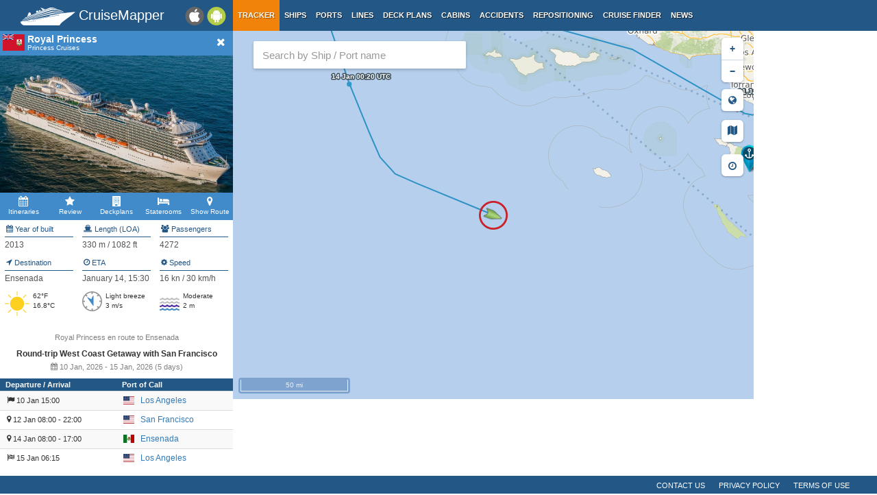

--- FILE ---
content_type: text/html; charset=UTF-8
request_url: https://www.cruisemapper.com/?imo=9584712
body_size: 5885
content:

<!doctype html><html lang="en-EN"><head><meta charset="UTF-8"/><title>ROYAL PRINCESS Current Location</title><meta name="viewport" content="width=device-width, initial-scale=1, user-scalable=no"><meta name="msapplication-config" content="none"/><meta name="mobile-web-app-capable" content="yes"><link rel="manifest" href="https://www.cruisemapper.com/manifest.json" /><meta name="apple-mobile-web-app-capable" content="yes"><meta name="apple-mobile-web-app-status-bar-style" content="black"><meta name="theme-color" content="#235786"><meta name="apple-mobile-web-app-title" content="CruiseMapper"><meta name="yandex-verification" content="9e687979323f6663" /><script type="application/ld+json">{
    "@context": "http://schema.org",
    "@type": "Organization",
    "name": "CruiseMapper",
    "url": "https://www.cruisemapper.com/",
    "logo": "https://www.cruisemapper.com/images/logo.svg",
    "sameAs": [
        "https://www.facebook.com/CruiseMapper",
        "https://www.twitter.com/CruiseMapper",
        "https://plus.google.com/+Cruisemapper"
    ]
}</script><script type="application/ld+json">{
    "@context": "http://schema.org",
    "@type": "WebSite",
    "name": "CruiseMapper",
    "url": "https://www.cruisemapper.com/",
    "potentialAction": {
        "@type": "SearchAction",
        "target": "https://www.cruisemapper.com/q={search_term_string}",
        "query-input": "required name=search_term_string"
    }
}</script><meta name="description" content="ROYAL PRINCESS (Princess Cruises) current ship position tracker and cruise itinerary with port details. CHECK ON MAP..."><meta name="og:title" content="ROYAL PRINCESS Current Location"><meta property="fb:app_id" content="458883777602335"><meta name="og:site_name" content="CruiseMapper"><meta name="og:locale" content="en-EN"><meta name="og:url" content="https://www.cruisemapper.com/?imo=9584712"><meta name="og:description" content="CruiseMapper provides free cruise tracking, current ship positions, itinerary schedules, deck plans, cabins, accidents and incidents (&#039;cruise minus&#039;) reports, cruise news"><link href="https://www.cruisemapper.com/?imo=9584712" rel="canonical"><link href="/assets/98c0e277/css/app.css?v=1766409859" rel="stylesheet preload" as="style"><script src="//cdn.fuseplatform.net/publift/tags/2/3458/fuse.js" async></script><script>var options = { config: {"language":"en-EN_EN-EN"} , widgets: {"mobileSearch":{"status":true},"map":{"lat":32.96699,"lon":-120.37729,"imo":"9584712","mmsi":"310661000","zoomDistance":"81644"},"facebookInit":{"status":true,"api":"458883777602335"},"mapSearch":{"status":true}}}</script><script async src="https://www.googletagmanager.com/gtag/js?id=G-S7E9PPFQCS"></script><script>
                window.dataLayer = window.dataLayer || [];
                function gtag(){dataLayer.push(arguments);}
                gtag('js', new Date());
                gtag('config', 'G-S7E9PPFQCS');
            </script></head><body><div id="fb-root"></div><script async defer crossorigin="anonymous" src="https://connect.facebook.net/en_US/sdk.js#xfbml=1&version=v13.0&appId=458883777602335&autoLogAppEvents=1" nonce="ynnsJZv2"></script><div class="site-overlay"></div><div id="container"><header><div class="menu-btn mobile"><i class="fa fa-bars"></i></div><div class="header-middle"><div itemscope itemtype="http://schema.org/Brand" class="mobile-logo-text"><a itemprop="url" rel="home" href="https://www.cruisemapper.com/"><img itemprop="logo" title="CruiseMapper" src="https://www.cruisemapper.com/images/logo.svg" alt="CruiseMapper logo" class="logo-mobile" width="80" height="26"/><span itemprop="name">CruiseMapper</span></a><meta itemprop="description" content="CruiseMapper provides free cruise tracking, current ship positions, itinerary schedules, deck plans, cabins, accidents and incidents ('cruise minus') reports, cruise news"></div><a class="mobileLink desktop gaEvent" data-eventCategory = 'mobileapps' data-eventAction = 'click' data-eventLabel = 'mobileapps' id="mobileapps" href="/mobileapps"><img src="https://www.cruisemapper.com/images/graphics/mobileapps.svg" alt="CruiseMapper Mobile apps" title="CruiseMapper Mobile apps" width="60" height="27"></a><nav itemscope itemtype="https://schema.org/SiteNavigationElement" class="desktop"><ul><li class="active"><a itemprop="url" href="/">Tracker</a></li><li><a itemprop="url" href="/ships">Ships</a></li><li><a itemprop="url" href="/ports">Ports</a></li><li><a itemprop="url" href="/cruise-lines">Lines</a></li><li><a itemprop="url" href="/deckplans">Deck plans</a></li><li><a itemprop="url" href="/cabins">Cabins</a></li><li><a itemprop="url" href="/accidents">Accidents</a></li><li><a itemprop="url" href="/repositioning">Repositioning</a></li><li><a itemprop="url" href="/cruise-search">Cruise Finder</a></li><li><a itemprop="url" href="/news">News</a></li></ul></nav></div><div class="action-mobile mobile"><div class="searchMobileButton"></div><!--                    <a href="--><!--" class="userMobileButton"></a>--></div><form class="mobile-search"><input type="search"  class="form-control form-flat"  id="typeaheadMobile" placeholder="Search ship and port by name" name="name"
                        value=""></form></header><main class="mainMap"><div class="trackerDisplay"><div class="trackerFilter" style="display:none;"><ul class="mapFilterList cssScrollbar"><li><span class="filterCheckbox checked"  data-value="1"><i class="fa fa-check icon"></i></span><img loading="lazy" width="26" height="26" src="https://www.cruisemapper.com/images/map/@1/2i.png" class="marker" alt="Carnival Cruise Line" title="Carnival Cruise Line" /><span class="filterCheckboxLabel">Carnival Cruise Line</span></li><li><span class="filterCheckbox checked"  data-value="2"><i class="fa fa-check icon"></i></span><img loading="lazy" width="26" height="26" src="https://www.cruisemapper.com/images/map/@1/4i.png" class="marker" alt="Royal Caribbean" title="Royal Caribbean" /><span class="filterCheckboxLabel">Royal Caribbean</span></li><li><span class="filterCheckbox checked"  data-value="3"><i class="fa fa-check icon"></i></span><img loading="lazy" width="26" height="26" src="https://www.cruisemapper.com/images/map/@1/8i.png" class="marker" alt="Princess Cruises" title="Princess Cruises" /><span class="filterCheckboxLabel">Princess Cruises</span></li><li><span class="filterCheckbox checked"  data-value="4"><i class="fa fa-check icon"></i></span><img loading="lazy" width="26" height="26" src="https://www.cruisemapper.com/images/map/@1/8i.png" class="marker" alt="P&O Cruises" title="P&O Cruises" /><span class="filterCheckboxLabel">P&O Cruises</span></li><li><span class="filterCheckbox checked"  data-value="5"><i class="fa fa-check icon"></i></span><img loading="lazy" width="26" height="26" src="https://www.cruisemapper.com/images/map/@1/16i.png" class="marker" alt="Holland America" title="Holland America" /><span class="filterCheckboxLabel">Holland America</span></li><li><span class="filterCheckbox checked"  data-value="6"><i class="fa fa-check icon"></i></span><img loading="lazy" width="26" height="26" src="https://www.cruisemapper.com/images/map/@1/32i.png" class="marker" alt="Norwegian Cruise Line" title="Norwegian Cruise Line" /><span class="filterCheckboxLabel">Norwegian Cruise Line</span></li><li><span class="filterCheckbox checked"  data-value="7"><i class="fa fa-check icon"></i></span><img loading="lazy" width="26" height="26" src="https://www.cruisemapper.com/images/map/@1/64i.png" class="marker" alt="Costa Cruises" title="Costa Cruises" /><span class="filterCheckboxLabel">Costa Cruises</span></li><li><span class="filterCheckbox checked"  data-value="8"><i class="fa fa-check icon"></i></span><img loading="lazy" width="26" height="26" src="https://www.cruisemapper.com/images/map/@1/128i.png" class="marker" alt="AIDA Cruises" title="AIDA Cruises" /><span class="filterCheckboxLabel">AIDA Cruises</span></li><li><span class="filterCheckbox checked"  data-value="9"><i class="fa fa-check icon"></i></span><img loading="lazy" width="26" height="26" src="https://www.cruisemapper.com/images/map/@1/128i.png" class="marker" alt="TUI Cruises" title="TUI Cruises" /><span class="filterCheckboxLabel">TUI Cruises</span></li><li><span class="filterCheckbox checked"  data-value="10"><i class="fa fa-check icon"></i></span><img loading="lazy" width="26" height="26" src="https://www.cruisemapper.com/images/map/@1/256i.png" class="marker" alt="Celebrity Cruises" title="Celebrity Cruises" /><span class="filterCheckboxLabel">Celebrity Cruises</span></li><li><span class="filterCheckbox checked"  data-value="11"><i class="fa fa-check icon"></i></span><img loading="lazy" width="26" height="26" src="https://www.cruisemapper.com/images/map/@1/512i.png" class="marker" alt="MSC Cruises" title="MSC Cruises" /><span class="filterCheckboxLabel">MSC Cruises</span></li><li><span class="filterCheckbox checked"  data-value="12"><i class="fa fa-check icon"></i></span><img loading="lazy" width="26" height="26" src="https://www.cruisemapper.com/images/map/@1/512i.png" class="marker" alt="Disney Cruise Line" title="Disney Cruise Line" /><span class="filterCheckboxLabel">Disney Cruise Line</span></li><li><span class="filterCheckbox checked"  data-value="13"><i class="fa fa-check icon"></i></span><img loading="lazy" width="26" height="26" src="https://www.cruisemapper.com/images/map/@1/512i.png" class="marker" alt="Viking Cruises" title="Viking Cruises" /><span class="filterCheckboxLabel">Viking Cruises</span></li><li><span class="filterCheckbox checked"  data-value="14"><i class="fa fa-check icon"></i></span><img loading="lazy" width="26" height="26" src="https://www.cruisemapper.com/images/map/@1/1024i.png" class="marker" alt="Marella Cruises" title="Marella Cruises" /><span class="filterCheckboxLabel">Marella Cruises</span></li><li><span class="filterCheckbox checked"  data-value="15"><i class="fa fa-check icon"></i></span><img loading="lazy" width="26" height="26" src="https://www.cruisemapper.com/images/map/@1/1024i.png" class="marker" alt="Cunard" title="Cunard" /><span class="filterCheckboxLabel">Cunard</span></li><li><span class="filterCheckbox checked"  data-value="16"><i class="fa fa-check icon"></i></span><img loading="lazy" width="26" height="26" src="https://www.cruisemapper.com/images/map/@1/1024i.png" class="marker" alt="Seabourn Cruises" title="Seabourn Cruises" /><span class="filterCheckboxLabel">Seabourn Cruises</span></li><li><span class="filterCheckbox checked"  data-value="17"><i class="fa fa-check icon"></i></span><img loading="lazy" width="26" height="26" src="https://www.cruisemapper.com/images/map/@1/1024i.png" class="marker" alt="Silversea Cruises" title="Silversea Cruises" /><span class="filterCheckboxLabel">Silversea Cruises</span></li><li><span class="filterCheckbox checked"  data-value="18"><i class="fa fa-check icon"></i></span><img loading="lazy" width="26" height="26" src="https://www.cruisemapper.com/images/map/@1/1024i.png" class="marker" alt="Oceania Cruises" title="Oceania Cruises" /><span class="filterCheckboxLabel">Oceania Cruises</span></li><li><span class="filterCheckbox checked"  data-value="19"><i class="fa fa-check icon"></i></span><img loading="lazy" width="26" height="26" src="https://www.cruisemapper.com/images/map/@1/1024i.png" class="marker" alt="Regent Seven Seas Cruises" title="Regent Seven Seas Cruises" /><span class="filterCheckboxLabel">Regent Seven Seas Cruises</span></li><li><span class="filterCheckbox checked"  data-value="20"><i class="fa fa-check icon"></i></span><img loading="lazy" width="26" height="26" src="https://www.cruisemapper.com/images/map/@1/1024i.png" class="marker" alt="Ponant Cruises" title="Ponant Cruises" /><span class="filterCheckboxLabel">Ponant Cruises</span></li><li><span class="filterCheckbox checked"  data-value="21"><i class="fa fa-check icon"></i></span><img loading="lazy" width="26" height="26" src="https://www.cruisemapper.com/images/map/@1/1024i.png" class="marker" alt="Azamara Cruises" title="Azamara Cruises" /><span class="filterCheckboxLabel">Azamara Cruises</span></li><li><span class="filterCheckbox checked"  data-value="22"><i class="fa fa-check icon"></i></span><img loading="lazy" width="26" height="26" src="https://www.cruisemapper.com/images/map/@1/1024i.png" class="marker" alt="Crystal Cruises" title="Crystal Cruises" /><span class="filterCheckboxLabel">Crystal Cruises</span></li><li><span class="filterCheckbox checked"  data-value="23"><i class="fa fa-check icon"></i></span><img loading="lazy" width="26" height="26" src="https://www.cruisemapper.com/images/map/@1/1024i.png" class="marker" alt="Windstar Cruises" title="Windstar Cruises" /><span class="filterCheckboxLabel">Windstar Cruises</span></li><li><span class="filterCheckbox checked"  data-value="24"><i class="fa fa-check icon"></i></span><img loading="lazy" width="26" height="26" src="https://www.cruisemapper.com/images/map/@1/1024i.png" class="marker" alt="Ambassador Cruise Line" title="Ambassador Cruise Line" /><span class="filterCheckboxLabel">Ambassador Cruise Line</span></li><li><span class="filterCheckbox checked"  data-value="25"><i class="fa fa-check icon"></i></span><img loading="lazy" width="26" height="26" src="https://www.cruisemapper.com/images/map/@1/1024i.png" class="marker" alt="Fred Olsen Cruise Lines" title="Fred Olsen Cruise Lines" /><span class="filterCheckboxLabel">Fred Olsen Cruise Lines</span></li><li><span class="filterCheckbox checked"  data-value="26"><i class="fa fa-check icon"></i></span><img loading="lazy" width="26" height="26" src="https://www.cruisemapper.com/images/map/@1/1024i.png" class="marker" alt="Phoenix Reisen" title="Phoenix Reisen" /><span class="filterCheckboxLabel">Phoenix Reisen</span></li><li><span class="filterCheckbox checked"  data-value="27"><i class="fa fa-check icon"></i></span><img loading="lazy" width="26" height="26" src="https://www.cruisemapper.com/images/map/@1/1024i.png" class="marker" alt="Hapag-Lloyd Cruises" title="Hapag-Lloyd Cruises" /><span class="filterCheckboxLabel">Hapag-Lloyd Cruises</span></li><li><span class="filterCheckbox checked"  data-value="28"><i class="fa fa-check icon"></i></span><img loading="lazy" width="26" height="26" src="https://www.cruisemapper.com/images/map/@1/1024i.png" class="marker" alt="Saga Cruises" title="Saga Cruises" /><span class="filterCheckboxLabel">Saga Cruises</span></li><li><span class="filterCheckbox checked"  data-value="29"><i class="fa fa-check icon"></i></span><img loading="lazy" width="26" height="26" src="https://www.cruisemapper.com/images/map/@1/2048i.png" class="marker" alt="Hurtigruten" title="Hurtigruten" /><span class="filterCheckboxLabel">Hurtigruten</span></li><li><span class="filterCheckbox checked"  data-value="30"><i class="fa fa-check icon"></i></span><img loading="lazy" width="26" height="26" src="https://www.cruisemapper.com/images/map/@1/1024i.png" class="marker" alt="Mystic Cruises" title="Mystic Cruises" /><span class="filterCheckboxLabel">Mystic Cruises</span></li><li><span class="filterCheckbox checked"  data-value="31"><i class="fa fa-check icon"></i></span><img loading="lazy" width="26" height="26" src="https://www.cruisemapper.com/images/map/@1/1024i.png" class="marker" alt="Lindblad Expeditions" title="Lindblad Expeditions" /><span class="filterCheckboxLabel">Lindblad Expeditions</span></li><li><span class="filterCheckbox checked"  data-value="32"><i class="fa fa-check icon"></i></span><img loading="lazy" width="26" height="26" src="https://www.cruisemapper.com/images/map/@1/1024i.png" class="marker" alt="River Cruises" title="River Cruises" /><span class="filterCheckboxLabel">River Cruises</span></li><li><span class="filterCheckbox checked"  data-value="33"><i class="fa fa-check icon"></i></span><img loading="lazy" width="26" height="26" src="https://www.cruisemapper.com/images/map/@1/1024i.png" class="marker" alt="AmaWaterways" title="AmaWaterways" /><span class="filterCheckboxLabel">AmaWaterways</span></li><li><span class="filterCheckbox checked"  data-value="34"><i class="fa fa-check icon"></i></span><img loading="lazy" width="26" height="26" src="https://www.cruisemapper.com/images/map/@1/1024i.png" class="marker" alt="American Cruise Lines" title="American Cruise Lines" /><span class="filterCheckboxLabel">American Cruise Lines</span></li><li><span class="filterCheckbox checked"  data-value="35"><i class="fa fa-check icon"></i></span><img loading="lazy" width="26" height="26" src="https://www.cruisemapper.com/images/map/@1/1024i.png" class="marker" alt="Arosa Cruises" title="Arosa Cruises" /><span class="filterCheckboxLabel">Arosa Cruises</span></li><li><span class="filterCheckbox checked"  data-value="36"><i class="fa fa-check icon"></i></span><img loading="lazy" width="26" height="26" src="https://www.cruisemapper.com/images/map/@1/1024i.png" class="marker" alt="Avalon Waterways" title="Avalon Waterways" /><span class="filterCheckboxLabel">Avalon Waterways</span></li><li><span class="filterCheckbox checked"  data-value="37"><i class="fa fa-check icon"></i></span><img loading="lazy" width="26" height="26" src="https://www.cruisemapper.com/images/map/@1/1024i.png" class="marker" alt="CroisiEurope" title="CroisiEurope" /><span class="filterCheckboxLabel">CroisiEurope</span></li><li><span class="filterCheckbox checked"  data-value="38"><i class="fa fa-check icon"></i></span><img loading="lazy" width="26" height="26" src="https://www.cruisemapper.com/images/map/@1/1024i.png" class="marker" alt="Emerald Cruises" title="Emerald Cruises" /><span class="filterCheckboxLabel">Emerald Cruises</span></li><li><span class="filterCheckbox checked"  data-value="39"><i class="fa fa-check icon"></i></span><img loading="lazy" width="26" height="26" src="https://www.cruisemapper.com/images/map/@1/1024i.png" class="marker" alt="Luftner-Amadeus River Cruises" title="Luftner-Amadeus River Cruises" /><span class="filterCheckboxLabel">Luftner-Amadeus River Cruises</span></li><li><span class="filterCheckbox checked"  data-value="40"><i class="fa fa-check icon"></i></span><img loading="lazy" width="26" height="26" src="https://www.cruisemapper.com/images/map/@1/1024i.png" class="marker" alt="Scenic Cruises" title="Scenic Cruises" /><span class="filterCheckboxLabel">Scenic Cruises</span></li><li><span class="filterCheckbox checked"  data-value="41"><i class="fa fa-check icon"></i></span><img loading="lazy" width="26" height="26" src="https://www.cruisemapper.com/images/map/@1/1024i.png" class="marker" alt="Scylla Cruises" title="Scylla Cruises" /><span class="filterCheckboxLabel">Scylla Cruises</span></li><li><span class="filterCheckbox checked"  data-value="42"><i class="fa fa-check icon"></i></span><img loading="lazy" width="26" height="26" src="https://www.cruisemapper.com/images/map/@1/1024i.png" class="marker" alt="Uniworld" title="Uniworld" /><span class="filterCheckboxLabel">Uniworld</span></li><li><span class="filterCheckbox checked"  data-value="43"><i class="fa fa-check icon"></i></span><img loading="lazy" width="26" height="26" src="https://www.cruisemapper.com/images/map/@1/1024i.png" class="marker" alt="Russian River Cruises" title="Russian River Cruises" /><span class="filterCheckboxLabel">Russian River Cruises</span></li><li><span class="filterCheckbox checked"  data-value="44"><i class="fa fa-check icon"></i></span><img loading="lazy" width="26" height="26" src="https://www.cruisemapper.com/images/map/@1/2048i.png" class="marker" alt="Ferries" title="Ferries" /><span class="filterCheckboxLabel">Ferries</span></li><li><span class="filterCheckbox checked"  data-value="45"><i class="fa fa-check icon"></i></span><img loading="lazy" width="26" height="26" src="https://www.cruisemapper.com/images/map/@1/4096i.png" class="marker" alt="Icebreakers" title="Icebreakers" /><span class="filterCheckboxLabel">Icebreakers</span></li><li><span class="filterCheckbox checked"  data-value="0"><i class="fa fa-check icon"></i></span><img loading="lazy" width="26" height="26" src="https://www.cruisemapper.com/images/map/@1/1i.png" class="marker" alt="Other" title="Other" /><span class="filterCheckboxLabel">Other</span></li></ul><div class="mapFilterAll"><a id="filterSelectAll">Select all</a>&nbsp;|
        <a id="filterUnSelectAll">Unselect all</a></div></div><div class="row trackerInfo" ><div class="header" id="trackerItemHeader"><span
            class="flag-icon flag-icon-bm"            title="Bermuda"            id="trackerItemFlag"></span><div class="headings" ><h1 id="trackerItemTitle">Royal Princess</h1><h2 id="trackerItemCategory">Princess Cruises</h2></div></div><a id="trackerItemCover" href="https://www.cruisemapper.com/ships/Royal-Princess-650"><div id="trackerItemLastReport" ></div><img loading="lazy" class="img-responsive" src="/images/ships/650-3e151fc86e1af0908533b04f9b5a7778.jpg" alt="Royal Princess ship photo" title="Royal Princess ship photo" ></a><div class="actions"><a href="" id="trackerItemAction_2" class="actionBtn" style="display:none;" ></a><a href="https://www.cruisemapper.com/ships/Royal-Princess-650" id="trackerItemAction_1" class="actionBtn" ><i class="fa fa-star"></i> Review</a><a href="https://www.cruisemapper.com/deckplans/Royal-Princess-650" id="trackerItemAction_3" class="actionBtn" ><i class="fa fa-building"></i> Deckplans</a><a href="" id="trackerItemAction_4" class="actionBtn" style="display:none;" ></a><a href="" id="trackerItemAction_5" class="actionBtn" style="display:none;" ></a><div id="trackerItemScheduleDraw" class="actionBtn" style="display:none;"></div></div><ul class="specifications" id="trackerItemSpecifications"><li id="trackerItemSpec_1"><span class="specLabel"  ><i class="fa fa-calendar"></i> Year of built</span><span class="specValue"  >2013</span></li><li id="trackerItemSpec_2"><span class="specLabel"  ><i class="fa fa-ship"></i> Length (LOA)</span><span class="specValue"  >330 m / 1082 ft</span></li><li id="trackerItemSpec_3"><span class="specLabel"  ><i class="fa fa-users"></i> Passengers</span><span class="specValue"  >4272</span></li><li id="trackerItemSpec_4"><span class="specLabel"  ><i class="fa fa-location-arrow"></i> Destination</span><span class="specValue"  >Ensenada</span></li><li id="trackerItemSpec_5"><span class="specLabel"  ><i class="fa fa-clock-o"></i> ETA</span><span class="specValue"  >January 14, 15:30</span></li><li id="trackerItemSpec_6"><span class="specLabel"  ><i class="fa fa-cog"></i> Speed</span><span class="specValue"  >16 kn / 30 km/h</span></li></ul><div id="trackerWeather" ><div id="trackerWeather_temperature"><img class="icon" src="/images/graphics/weather/d00.svg" width="36px" height="36px" alt="min: 60 °F (15 °C) / max: 63 °F (18 °C)" title="min: 60 °F (15 °C) / max: 63 °F (18 °C)"> 62°F <br>16.8°C</div><div id="trackerWeather_wind"><img class="icon" src="/images/graphics/weather/compass.svg" width="29px" height="29px" alt="Wind: 343°/ 3 m/s  Gust: 3 m/s" title="Wind: 343°/ 3 m/s  Gust: 3 m/s"><img class="compassArrow" src="/images/graphics/weather/compass_arrow.svg" width="10px" alt="Wind: 343°/ 3 m/s  Gust: 3 m/s" title="Wind: 343°/ 3 m/s  Gust: 3 m/s" style="transform:rotate(163deg);">Light breeze<br>3 m/s </div><div id="trackerWeather_wave"><img class="icon" src="/images/graphics/weather/wave_2.svg" width="29px" height="29px" alt="Waves height: 2 m" title="Waves" style="margin-top: 4px;"> Moderate<br>2 m</div></div><script type="application/ld+json">{
    "@context": "http://schema.org",
    "@type": "Vehicle",
    "name": "Royal Princess",
    "url": "https://www.cruisemapper.com/?imo=9584712",
    "description": "The 2013-built Royal Princess cruise ship is the 1st Royal-class vessel in the Princess Cruises fleet, together with the fleet mates Regal Princess...",
    "image": "https://www.cruisemapper.com/images/ships/650-3e151fc86e1af0908533b04f9b5a7778.jpg",
    "releaseDate": 2013,
    "productID": "9584712",
    "speed": "16 kn",
    "weightTotal": "",
    "sku": "9584712",
    "brand": "Princess Cruises"
}</script><div id="trackerItemExit"><i class="fa fa-close"></i></div><div id="trackerItemMore" data-state="close"><i class="fa fa-caret-down"></i></div></div><div class="advLeftMap"><!-- GAM 71161633/VESSELFINDER_cruisemapper/map_sidebar_mrec_lhs --><div data-fuse="23035671906"></div></div><div class="row trackerSchedule"><div id="trackerItemSchedulePosition" data-id="9584712">
            Royal Princess en route to Ensenada        </div><div class="header" id="trackerItemMoreSchedule"><h2 id="trackerItemScheduleTitle"></h2><div id="trackerItemScheduleDate"></div></div><div id="trackerItemScheduleTableHead"></div><div class="scroller" style="display: block"><table class="table table-striped table-responsive" id="trackerItemScheduleTable"></table></div></div><div class="trackerFinder" style="display:none;"><form id="w0" class="finderForm" action="/cruise-search" method="get"><div class="form-group field-finder-portregion"><div class="input-group input-group-sm""><span class="input-group-addon"><i class="fa fa-globe"></i></span><select id="finder-portregion" class="form-control" name="portRegion"><option value="0">All Destinations</option><option value="10">Arctic - Antarctica</option><option value="2">Baltic - Norwegian Fjords - Russia</option><option value="1">Iceland - Greenland - Faroe Islands</option><option value="20">Ireland - UK - British Isles</option><option value="23">Western Europe - Azores - Canary Islands</option><option value="4">Mediterranean - Black Sea</option><option value="6">East Coast USA and Canada New England</option><option value="8">Bahamas - Caribbean - Bermuda</option><option value="7">Hawaii - Mexico - Panama Canal</option><option value="5">West Coast USA and Canada</option><option value="22">Alaska</option><option value="11">Asia</option><option value="13">Australia - New Zealand - Pacific Ocean Islands</option><option value="9">South America</option><option value="21">Galapagos Islands</option><option value="12">Africa - Indian Ocean Islands</option><option value="14">Europe Rivers</option><option value="24">France Rivers</option><option value="15">Canada and USA Rivers</option><option value="16">Asia Rivers</option><option value="17">Nile River</option><option value="18">Amazon River</option><option value="26">Russia Rivers</option></select></div><p class="help-block help-block-error"></p></div><div class="form-group field-finder-duration"><div class="input-group input-group-sm""><span class="input-group-addon"><i class="fa fa-clock-o"></i></span><select id="finder-duration" class="form-control" name="duration"><option value="0">Any cruise length</option><option value="1">1-2 Days</option><option value="2">3-5 Days</option><option value="3">6-10 Days</option><option value="4">11-14 Days</option><option value="5">15+ Days</option></select></div><p class="help-block help-block-error"></p></div><div class="text-center"><input type="hidden" name="price" value="10000"/><input type="hidden" name="finder" value="cruise"/><button type="submit" class="btnBlue finderButton gaEvent" data-eventCategory="finder" data-eventAction="click" data-eventLabel="cruisefinder"><i class="fa fa-search"></i> Find Cruises</button></div></form></div></div><div class="mapHolder"><div id="map" class="content"><form class="row desktop col-md-3 mapSearchDesktop" method="get" autocomplete="off" ><input type="search" class="form-control" id="typeahead" placeholder="Search by Ship / Port name" name="name"></form><a class="finderOnMap gaEvent" href="https://www.cruisemapper.com/cruise-search" data-eventcategory="finder" data-eventaction="click" data-eventlabel="onmapLink"><i class="fa fa-search"></i> Find Cruises</a><div id="cruiseMapPopup" class="row"><div class="col1"><a target="_blank" class="coverLink" href=""><img class="cover" src="" /></a></div><div class="col2"><h1><a target="_blank" class="title"></a></h1><div class="country"></div><div class="day"></div></div><div id="cruiseMapPopupClose">x</div></div><div id="cruiseMapPopupHover"><div style="overflow: hidden"><div class="content contentIcon"><div id="cruiseMapPopupHoverIcon"></div></div><div class="contentText"><div id="cruiseMapPopupHoverShip"></div><div id="cruiseMapPopupHoverLine"></div></div></div></div><div id="timezoneControl" class="timezoneControl"><i class="fa fa-clock-o"></i></div><div id="timezoneDisplay"></div><div class="dropdown layerControl"><div class="dropdown-toggle" id="layerDropdown" data-toggle="dropdown" aria-haspopup="true" aria-expanded="true"><i class="fa fa-map"></i></div><ul class="dropdown-menu dropdown-menu" aria-labelledby="layerDropdown"><li><a class="layerButton" data-type="" href="#">Off</a></li><li><a class="layerButton" data-type="TMP" href="#">Temperature</a></li><li><a class="layerButton" data-type="WSPD"  href="#">Wind Speed</a></li><li><a class="layerButton" data-type="HTSGW"  href="#">Waves</a></li></ul></div></div><canvas id="windyMap"></canvas><style>
            #windyMap {
                position: absolute;
                overflow: hidden;
                width: 100%;
                height: 88%;
                touch-action: none;
                top: 0;
                left: 0;
                pointer-events: none;
            }
        </style><div class="advCenterMapHolder"><!-- GAM 71161633/VESSELFINDER_cruisemapper/map_footer --><div data-fuse="23035671909"></div></div></div><aside class="advRightMap advertHolder"><!-- GAM 71161633/VESSELFINDER_cruisemapper/map_sidebar_vrec_rhs --><div data-fuse="23035671903"></div><div class="advRightMapBottom"><!-- GAM 71161633/VESSELFINDER_cruisemapper/map_sidebar_mrec_rhs --><div data-fuse="23035962721"></div></div></aside><div class="advMobileMap advertHolder clearfix" ><!-- GAM 71161633/VESSELFINDER_cruisemapper/mob_map_footer --><div data-fuse="23040368043"></div></div></main><footer class="row"><ul><li><a href="/contact">Contact us</a></li><li><a href="/privacy-policy">Privacy policy</a></li><li><a href="/terms-of-use">Terms of use</a></li></ul></footer></div><aside class="pushy pushy-left"><nav><ul><li><label>Menu</label></li><li class="active"><a href="/">Tracker</a></li><li><a href="/ships">Ships</a></li><li><a href="/ports">Ports</a></li><li><a href="/cruise-lines">Lines</a></li><li><a href="/deckplans">Deck plans</a></li><li><a href="/cabins">Cabins</a></li><li><a href="/accidents">Accidents</a></li><li><a href="/repositioning">Repositioning</a></li><li><a href="/cruise-search">Cruise Finder</a></li><li><a href="/news">News</a></li><li><a href="/contact">Contact us</a></li><li><a href="/privacy-policy">Privacy policy</a></li><li><a href="/terms-of-use">Terms of use</a></li></ul></nav></aside><script src="/assets/893f65f4/jquery.js?v=1766409859"></script><script src="/assets/98c0e277/js/tracker.js?v=1766409859"></script></body></html>

--- FILE ---
content_type: text/html; charset=utf-8
request_url: https://www.google.com/recaptcha/api2/aframe
body_size: 249
content:
<!DOCTYPE HTML><html><head><meta http-equiv="content-type" content="text/html; charset=UTF-8"></head><body><script nonce="vIooIjqv0l-LExOz5xqjhA">/** Anti-fraud and anti-abuse applications only. See google.com/recaptcha */ try{var clients={'sodar':'https://pagead2.googlesyndication.com/pagead/sodar?'};window.addEventListener("message",function(a){try{if(a.source===window.parent){var b=JSON.parse(a.data);var c=clients[b['id']];if(c){var d=document.createElement('img');d.src=c+b['params']+'&rc='+(localStorage.getItem("rc::a")?sessionStorage.getItem("rc::b"):"");window.document.body.appendChild(d);sessionStorage.setItem("rc::e",parseInt(sessionStorage.getItem("rc::e")||0)+1);localStorage.setItem("rc::h",'1768360967240');}}}catch(b){}});window.parent.postMessage("_grecaptcha_ready", "*");}catch(b){}</script></body></html>

--- FILE ---
content_type: text/javascript
request_url: https://cdn.confiant-integrations.net/JvyCyRZHfbxRlxVAXY4WNFGS07w/gpt_and_prebid/config.js
body_size: 68771
content:
  /* eslint-disable spaced-comment */
(function() {
  if (!window.confiant) {
    window.confiant = Object.create(null);
  }
  var confiantGlobal = window.confiant;
  var clientSettings = (window.confiant && window.confiant['JvyCyRZHfbxRlxVAXY4WNFGS07w'] && window.confiant['JvyCyRZHfbxRlxVAXY4WNFGS07w'].clientSettings)
    || window.confiant;

  var integrationSetting = {
    config_ver: '202601140319',
    integration_type: 'gpt_and_prebid',
    integration_version: '202601061251',
    exec_test_ver: null,
    exec_test_rate: 'undefined' !== 'undefined' ? parseFloat('undefined') : 0,
  };
  function defaultCallback() {
    console.log('Confiant: ad blocked', arguments);
  }
  if (clientSettings.enable_integrations && clientSettings.devMode != 2){
    clientSettings.enable_integrations = null;
  }

  var adReporterConfig = 'undefined';
  try {
    adReporterConfig = JSON.parse(adReporterConfig);
  } catch (e) {
    adReporterConfig = {};
  }

  var settings = {
    propertyId: 'JvyCyRZHfbxRlxVAXY4WNFGS07w',
    adServer: 'https://protected-by.clarium.io',
    confiantCdn: 'cdn.confiant-integrations.net',
    mapping: 'W3siaSI6MiwidCI6Int7b319Ont7d319eHt7aH19IiwicCI6MCwiRCI6MSwiciI6W119LHsiaSI6NiwidCI6Int7Y299fTp7e3d9fXh7e2h9fSIsInAiOjUwLCJEIjowLCJyIjpbeyJ0IjoiZXgiLCJzIjpudWxsLCJ2IjoiY28ifV19XQ==',
    rules: {"du":0,"rs":1,"v":6,"vp":[],"vlp":[],"m":[{"r":[{"d":"a.ctnsnet.com","l":[{"oi":"hkke","ot":2,"rs":0,"s":["sid=926550"]},{"oi":"xqqqi6","ot":2,"rs":0,"s":["sid=78949542"]},{"oi":"1l88j7","ot":2,"rs":0,"s":["sid=85889261"]},{"oi":"ewylg8","ot":2,"rs":0,"s":["sid=91501463"]}]},{"d":"adform.net","l":[{"oi":"35kgu3","ot":2,"rs":1,"s":["?bn=39047613"]},{"oi":"jgv4d5","ot":2,"rs":0,"s":["?bn=56668781"]},{"oi":"heo7r5","ot":2,"rs":0,"s":["?bn=59445081"]},{"oi":"unfty5","ot":2,"rs":0,"s":["?bn=61038100"]},{"oi":"gzjcm6","ot":2,"rs":0,"s":["?bn=68435220"]},{"oi":"bh2kz6","ot":2,"rs":0,"s":["?bn=72004063"]},{"oi":"uh2kz6","ot":2,"rs":0,"s":["?bn=72004060"]},{"oi":"2i2kz6","ot":2,"rs":0,"s":["?bn=72004074"]},{"oi":"5i2kz6","ot":2,"rs":0,"s":["?bn=72004065"]},{"oi":"ei2kz6","ot":2,"rs":0,"s":["?bn=72004062"]},{"oi":"4r2kz6","ot":2,"rs":0,"s":["?bn=72004152"]},{"oi":"qmrh27","ot":2,"rs":0,"s":["?bn=72631465"]},{"oi":"zash27","ot":2,"rs":0,"s":["?bn=72632630"]},{"oi":"ygrq27","ot":2,"rs":0,"s":["?bn=72715473"]},{"oi":"smrq27","ot":2,"rs":0,"s":["?bn=72720187"]},{"oi":"hea437","ot":2,"rs":0,"s":["?bn=72830542"]},{"oi":"6xn437","ot":2,"rs":0,"s":["?bn=72813106"]},{"oi":"o9k837","ot":2,"rs":0,"s":["?bn=72835422"]},{"oi":"cnac37","ot":2,"rs":0,"s":["?bn=72939477"]},{"oi":"6vfk47","ot":2,"rs":0,"s":["?bn=73181629"]},{"oi":"d9h557","ot":2,"rs":0,"s":["?bn=73362615"]},{"oi":"fwh557","ot":2,"rs":1,"s":["?bn=73362774"]},{"oi":"hwh557","ot":2,"rs":0,"s":["?bn=73362775"]},{"oi":"5tc657","ot":2,"rs":0,"s":["?bn=72735246"]},{"oi":"hutu57","ot":2,"rs":0,"s":["?bn=73159301"]},{"oi":"82bd67","ot":2,"rs":0,"s":["?bn=73621666"]},{"oi":"xzze87","ot":2,"rs":0,"s":["?bn=74306097"]},{"oi":"vza1g7","ot":2,"rs":0,"s":["?bn=76235586"]},{"oi":"qxopg7","ot":2,"rs":0,"s":["?bn=76368327"]},{"oi":"guiki7","ot":2,"rs":0,"s":["?bn=76885387"]},{"oi":"nwrsm7","ot":2,"rs":0,"s":["?bn=77816317"]},{"oi":"1584n7","ot":2,"rs":0,"s":["?bn=77905428"]},{"oi":"u584n7","ot":2,"rs":0,"s":["?bn=77905435"]},{"oi":"fsxfq7","ot":2,"rs":1,"s":["?bn=78442783"]},{"oi":"fsxfq7","ot":2,"rs":1,"s":["?bn=78442783"]},{"oi":"3nkor7","ot":2,"rs":1,"s":["?bn=78651397"]},{"oi":"l7mas7","ot":2,"rs":1,"s":["?bn=78773283"]},{"oi":"l7mas7","ot":2,"rs":1,"s":["?bn=78773283"]},{"oi":"5bdqu7","ot":2,"rs":1,"s":["?bn=79252176"]},{"oi":"5wdqu7","ot":2,"rs":1,"s":["?bn=79252234"]},{"oi":"5wdqu7","ot":2,"rs":1,"s":["?bn=79252234"]},{"oi":"azwrw7","ot":2,"rs":1,"s":["?bn=79615179"]},{"oi":"azwrw7","ot":2,"rs":1,"s":["?bn=79615179"]},{"oi":"qbflx7","ot":2,"rs":1,"s":["?bn=79794057"]},{"oi":"ora108","ot":2,"rs":1,"s":["?bn=80300012"]},{"oi":"jcb108","ot":2,"rs":1,"s":["?bn=80300186"]},{"oi":"jcb108","ot":2,"rs":1,"s":["?bn=80300186"]},{"oi":"26ld18","ot":2,"rs":0,"s":["?bn=80537086"]},{"oi":"t0nd18","ot":2,"rs":0,"s":["?bn=80537323"]},{"oi":"0k7338","ot":2,"rs":0,"s":["?bn=80939676"]},{"oi":"sp7338","ot":2,"rs":0,"s":["?bn=80939668"]},{"oi":"9ko738","ot":2,"rs":1,"s":["?bn=81051001"]},{"oi":"9ko738","ot":2,"rs":1,"s":["?bn=81051001"]},{"oi":"eko738","ot":2,"rs":1,"s":["?bn=81050997"]},{"oi":"eko738","ot":2,"rs":1,"s":["?bn=81050997"]},{"oi":"a1eb38","ot":2,"rs":1,"s":["?bn=81082270"]},{"oi":"a1eb38","ot":2,"rs":1,"s":["?bn=81082270"]},{"oi":"z1eb38","ot":2,"rs":1,"s":["?bn=81082255"]},{"oi":"z1eb38","ot":2,"rs":1,"s":["?bn=81082255"]},{"oi":"raeb38","ot":2,"rs":1,"s":["?bn=81082273"]},{"oi":"3wce38","ot":2,"rs":1,"s":["?bn=81098302"]},{"oi":"bgde38","ot":2,"rs":1,"s":["?bn=81098381"]},{"oi":"bgde38","ot":2,"rs":1,"s":["?bn=81098381"]},{"oi":"ejde38","ot":2,"rs":1,"s":["?bn=81098378"]},{"oi":"ejde38","ot":2,"rs":1,"s":["?bn=81098378"]},{"oi":"akde38","ot":2,"rs":1,"s":["?bn=81098358"]},{"oi":"akde38","ot":2,"rs":1,"s":["?bn=81098358"]},{"oi":"9lde38","ot":2,"rs":1,"s":["?bn=81098382"]},{"oi":"6pde38","ot":2,"rs":1,"s":["?bn=81099033"]},{"oi":"6pde38","ot":2,"rs":1,"s":["?bn=81099033"]},{"oi":"nsde38","ot":2,"rs":1,"s":["?bn=81098582"]},{"oi":"nsde38","ot":2,"rs":1,"s":["?bn=81098582"]},{"oi":"6tde38","ot":2,"rs":1,"s":["?bn=81098609"]},{"oi":"jtde38","ot":2,"rs":1,"s":["?bn=81098605"]},{"oi":"jtde38","ot":2,"rs":1,"s":["?bn=81098605"]},{"oi":"pude38","ot":2,"rs":1,"s":["?bn=81098589"]},{"oi":"pude38","ot":2,"rs":1,"s":["?bn=81098589"]},{"oi":"13ee38","ot":2,"rs":1,"s":["?bn=81098771"]},{"oi":"13ee38","ot":2,"rs":1,"s":["?bn=81098771"]},{"oi":"43ee38","ot":2,"rs":1,"s":["?bn=81098800"]},{"oi":"43ee38","ot":2,"rs":1,"s":["?bn=81098800"]},{"oi":"gbee38","ot":2,"rs":1,"s":["?bn=81099040"]},{"oi":"gbee38","ot":2,"rs":1,"s":["?bn=81099040"]},{"oi":"icee38","ot":2,"rs":1,"s":["?bn=81099024"]},{"oi":"icee38","ot":2,"rs":1,"s":["?bn=81099024"]},{"oi":"70bs38","ot":2,"rs":1,"s":["?bn=81213801"]},{"oi":"d4bs38","ot":2,"rs":1,"s":["?bn=81213937"]},{"oi":"d4bs38","ot":2,"rs":1,"s":["?bn=81213937"]},{"oi":"h4bs38","ot":2,"rs":1,"s":["?bn=81213857"]},{"oi":"h4bs38","ot":2,"rs":1,"s":["?bn=81213857"]},{"oi":"76bs38","ot":2,"rs":1,"s":["?bn=81213799"]},{"oi":"77bs38","ot":2,"rs":1,"s":["?bn=81213927"]},{"oi":"77bs38","ot":2,"rs":1,"s":["?bn=81213927"]},{"oi":"cabs38","ot":2,"rs":1,"s":["?bn=81213986"]},{"oi":"cabs38","ot":2,"rs":1,"s":["?bn=81213986"]},{"oi":"3fbs38","ot":2,"rs":1,"s":["?bn=81214009"]},{"oi":"3fbs38","ot":2,"rs":1,"s":["?bn=81214009"]},{"oi":"z1oj48","ot":2,"rs":0,"s":["?bn=81439206"]},{"oi":"93oj48","ot":2,"rs":0,"s":["?bn=81439204"]},{"oi":"wys268","ot":2,"rs":1,"s":["?bn=81956408"]},{"oi":"wtel68","ot":2,"rs":1,"s":["?bn=82092857"]},{"oi":"vnka88","ot":2,"rs":1,"s":["?bn=82546181"]},{"oi":"vnka88","ot":2,"rs":1,"s":["?bn=82546181"]},{"oi":"epka88","ot":2,"rs":1,"s":["?bn=82546183"]},{"oi":"epka88","ot":2,"rs":1,"s":["?bn=82546183"]},{"oi":"51la88","ot":2,"rs":1,"s":["?bn=82546333"]},{"oi":"51la88","ot":2,"rs":1,"s":["?bn=82546333"]},{"oi":"1oy798","ot":2,"rs":0,"s":["?bn=82942074"]},{"oi":"s93o98","ot":2,"rs":1,"s":["?bn=83146752"]},{"oi":"kh4o98","ot":2,"rs":1,"s":["?bn=83146787"]},{"oi":"kh4o98","ot":2,"rs":1,"s":["?bn=83146787"]},{"oi":"l18o98","ot":2,"rs":1,"s":["?bn=83147198"]},{"oi":"l18o98","ot":2,"rs":1,"s":["?bn=83147198"]},{"oi":"daeo98","ot":2,"rs":1,"s":["?bn=83146756"]},{"oi":"daeo98","ot":2,"rs":1,"s":["?bn=83146756"]},{"oi":"maoo98","ot":2,"rs":1,"s":["?bn=83147208"]},{"oi":"0hro98","ot":2,"rs":1,"s":["?bn=83147187"]},{"oi":"0hro98","ot":2,"rs":1,"s":["?bn=83147187"]},{"oi":"smxo98","ot":2,"rs":1,"s":["?bn=83146757"]},{"oi":"xwe2a8","ot":2,"rs":0,"s":["?bn=82996164"]},{"oi":"6rr4a8","ot":2,"rs":0,"s":["?bn=83412291"]},{"oi":"vpb8a8","ot":2,"rs":1,"s":["?bn=83468596"]},{"oi":"vpb8a8","ot":2,"rs":1,"s":["?bn=83468596"]},{"oi":"f9z9a8","ot":2,"rs":1,"s":["?bn=83487624"]},{"oi":"f9z9a8","ot":2,"rs":1,"s":["?bn=83487624"]},{"oi":"gdr0b8","ot":2,"rs":0,"s":["?bn=83853375"]},{"oi":"efw0c8","ot":2,"rs":1,"s":["?bn=84454848"]},{"oi":"efw0c8","ot":2,"rs":1,"s":["?bn=84454848"]},{"oi":"q192c8","ot":2,"rs":1,"s":["?bn=84455232"]},{"oi":"q192c8","ot":2,"rs":1,"s":["?bn=84455232"]},{"oi":"lka7d8","ot":2,"rs":1,"s":["?bn=85047160"]},{"oi":"lka7d8","ot":2,"rs":1,"s":["?bn=85047160"]},{"oi":"14tbd8","ot":2,"rs":0,"s":["?bn=85084567"]},{"oi":"semmd8","ot":2,"rs":0,"s":["?bn=85400433"]},{"oi":"r1nqd8","ot":2,"rs":0,"s":["?bn=85433781"]},{"oi":"lwzrd8","ot":2,"rs":1,"s":["?bn=85453998"]},{"oi":"lwzrd8","ot":2,"rs":1,"s":["?bn=85453998"]},{"oi":"vma0e8","ot":2,"rs":0,"s":["?bn=85393060"]},{"oi":"pqk5e8","ot":2,"rs":1,"s":["?bn=85540798"]},{"oi":"jiv6e8","ot":2,"rs":1,"s":["?bn=85540796"]},{"oi":"slv6e8","ot":2,"rs":0,"s":["?bn=85541312"]},{"oi":"qug7e8","ot":2,"rs":1,"s":["?bn=85540801"]},{"oi":"q1jle8","ot":2,"rs":1,"s":["?bn=85641020"]},{"oi":"gumze8","ot":2,"rs":0,"s":["?bn=85723128"]},{"oi":"pjd0f8","ot":2,"rs":0,"s":["?bn=85729300"]},{"oi":"oawaf8","ot":2,"rs":0,"s":["?bn=85729383"]},{"oi":"h53of8","ot":2,"rs":0,"s":["?bn=85936612"]},{"oi":"c45of8","ot":2,"rs":1,"s":["?bn=85939019"]},{"oi":"km5of8","ot":2,"rs":1,"s":["?bn=85939021"]},{"oi":"cp5of8","ot":2,"rs":1,"s":["?bn=85938600"]},{"oi":"x5fuf8","ot":2,"rs":0,"s":["?bn=85586021"]},{"oi":"nay7g8","ot":2,"rs":1,"s":["?bn=86112923"]},{"oi":"xecag8","ot":2,"rs":1,"s":["?bn=86133478"]},{"oi":"y0epg8","ot":2,"rs":0,"s":["?bn=86235050"]},{"oi":"yor4h8","ot":2,"rs":0,"s":["?bn=86340461"]},{"oi":"58n5h8","ot":2,"rs":1,"s":["?bn=86340263"]},{"oi":"58n5h8","ot":2,"rs":1,"s":["?bn=86340263"]},{"oi":"vfp5h8","ot":2,"rs":1,"s":["?bn=86340133"]},{"oi":"vfp5h8","ot":2,"rs":1,"s":["?bn=86340133"]},{"oi":"7d16h8","ot":2,"rs":1,"s":["?bn=86340202"]},{"oi":"7d16h8","ot":2,"rs":1,"s":["?bn=86340202"]},{"oi":"2e16h8","ot":2,"rs":1,"s":["?bn=86340123"]},{"oi":"2e16h8","ot":2,"rs":1,"s":["?bn=86340123"]},{"oi":"szdeh8","ot":2,"rs":1,"s":["?bn=86410804"]},{"oi":"raeeh8","ot":2,"rs":1,"s":["?bn=86410992"]},{"oi":"pleeh8","ot":2,"rs":1,"s":["?bn=86411176"]},{"oi":"espeh8","ot":2,"rs":1,"s":["?bn=86410641"]},{"oi":"olnih8","ot":2,"rs":0,"s":["?bn=86446539"]},{"oi":"fin2i8","ot":2,"rs":0,"s":["?bn=86186257"]},{"oi":"0li8i8","ot":2,"rs":0,"s":["?bn=86627370"]},{"oi":"80jdi8","ot":2,"rs":0,"s":["?bn=86660565"]},{"oi":"c9fki8","ot":2,"rs":0,"s":["?bn=86701427"]},{"oi":"ib0ni8","ot":2,"rs":0,"s":["?bn=86701969"]},{"oi":"uwxqi8","ot":2,"rs":0,"s":["?bn=86746729"]},{"oi":"092ri8","ot":2,"rs":0,"s":["?bn=86751327"]},{"oi":"dv8ri8","ot":2,"rs":0,"s":["?bn=86739536"]},{"oi":"azfri8","ot":2,"rs":0,"s":["?bn=86756376"]},{"oi":"odgti8","ot":2,"rs":0,"s":["?bn=86765244"]},{"oi":"gpaui8","ot":2,"rs":0,"s":["?bn=86749699"]},{"oi":"zxbui8","ot":2,"rs":0,"s":["?bn=86754858"]},{"oi":"iwlvi8","ot":2,"rs":0,"s":["?bn=86781642"]},{"oi":"msnvi8","ot":2,"rs":0,"s":["?bn=86709978"]},{"oi":"997wi8","ot":2,"rs":0,"s":["?bn=86793386"]},{"oi":"2qcwi8","ot":2,"rs":0,"s":["?bn=86796491"]},{"oi":"42bxi8","ot":2,"rs":0,"s":["?bn=86672064"]},{"oi":"xifxi8","ot":2,"rs":0,"s":["?bn=86804132"]},{"oi":"dpqyi8","ot":2,"rs":0,"s":["?bn=86773855"]},{"oi":"6vqyi8","ot":2,"rs":0,"s":["?bn=86775557"]},{"oi":"d3ryi8","ot":2,"rs":0,"s":["?bn=86774626"]},{"oi":"l6ryi8","ot":2,"rs":0,"s":["?bn=86775942"]},{"oi":"27ryi8","ot":2,"rs":0,"s":["?bn=86771854"]},{"oi":"y8ryi8","ot":2,"rs":0,"s":["?bn=86776137"]},{"oi":"loryi8","ot":2,"rs":0,"s":["?bn=86775700"]},{"oi":"hesyi8","ot":2,"rs":0,"s":["?bn=86776586"]},{"oi":"k3uyi8","ot":2,"rs":0,"s":["?bn=86772737"]},{"oi":"4t8rn7","ot":2,"rs":1,"s":["?bn=78017810"]},{"oi":"vt8rn7","ot":2,"rs":1,"s":["?bn=78017815"]},{"oi":"xt8rn7","ot":2,"rs":1,"s":["?bn=78017816"]},{"oi":"7u8rn7","ot":2,"rs":1,"s":["?bn=78017819"]},{"oi":"106nf3","ot":2,"rs":1,"s":["?bn=34851199"]},{"oi":"w078u3","ot":2,"rs":1,"s":["?bn=38928695"]},{"oi":"h178u3","ot":2,"rs":1,"s":["?bn=38928697"]},{"oi":"asbs84","ot":2,"rs":1,"s":["?bn=44542449"]},{"oi":"cwbb75","ot":2,"rs":1,"s":["?bn=55546440"]},{"oi":"fwbb75","ot":2,"rs":1,"s":["?bn=55546439"]},{"oi":"nwbb75","ot":2,"rs":1,"s":["?bn=55546445"]},{"oi":"pwbb75","ot":2,"rs":1,"s":["?bn=55546446"]},{"oi":"o52g75","ot":2,"rs":1,"s":["?bn=55572477"]},{"oi":"4clj75","ot":2,"rs":1,"s":["?bn=55574086"]},{"oi":"xhf985","ot":2,"rs":1,"s":["?bn=55544218"]},{"oi":"zfhl95","ot":2,"rs":1,"s":["?bn=55583174"]},{"oi":"w9il95","ot":2,"rs":1,"s":["?bn=55583172"]},{"oi":"beml95","ot":2,"rs":1,"s":["?bn=55583178"]},{"oi":"wkzmm5","ot":2,"rs":1,"s":["?bn=58477635"]},{"oi":"dlzmm5","ot":2,"rs":1,"s":["?bn=58477640"]},{"oi":"znzmm5","ot":2,"rs":1,"s":["?bn=58477636"]},{"oi":"pjyfs5","ot":2,"rs":1,"s":["?bn=59740951"]},{"oi":"ekyfs5","ot":2,"rs":1,"s":["?bn=59740948"]},{"oi":"6lyfs5","ot":2,"rs":1,"s":["?bn=59740955"]},{"oi":"sxjcm6","ot":2,"rs":1,"s":["?bn=68435216"]},{"oi":"3yjcm6","ot":2,"rs":1,"s":["?bn=68435233"]},{"oi":"ezjcm6","ot":2,"rs":1,"s":["?bn=68435215"]},{"oi":"h7mjp6","ot":2,"rs":1,"s":["?bn=69492417"]},{"oi":"wd3kp6","ot":2,"rs":1,"s":["?bn=69499224"]},{"oi":"8e3kp6","ot":2,"rs":1,"s":["?bn=69499223"]},{"oi":"rf3kp6","ot":2,"rs":1,"s":["?bn=69499221"]},{"oi":"x5nbu6","ot":2,"rs":1,"s":["?bn=70595656"]},{"oi":"j6nbu6","ot":2,"rs":1,"s":["?bn=70595661"]},{"oi":"m6nbu6","ot":2,"rs":1,"s":["?bn=70595663"]},{"oi":"zcw2w6","ot":2,"rs":1,"s":["?bn=71122498"]},{"oi":"918vy6","ot":2,"rs":1,"s":["?bn=71816336"]},{"oi":"s6giz6","ot":2,"rs":1,"s":["?bn=71984813"]},{"oi":"7js007","ot":2,"rs":1,"s":["?bn=71983729"]},{"oi":"qep517","ot":2,"rs":1,"s":["?bn=72337479"]},{"oi":"1fp517","ot":2,"rs":1,"s":["?bn=72337505"]},{"oi":"h7fv27","ot":2,"rs":1,"s":["?bn=72804365"]},{"oi":"f8fv27","ot":2,"rs":1,"s":["?bn=72804368"]},{"oi":"o8fv27","ot":2,"rs":1,"s":["?bn=72804373"]},{"oi":"w8fv27","ot":2,"rs":1,"s":["?bn=72804367"]},{"oi":"x8fv27","ot":2,"rs":1,"s":["?bn=72804369"]},{"oi":"89fv27","ot":2,"rs":1,"s":["?bn=72804371"]},{"oi":"m9fv27","ot":2,"rs":1,"s":["?bn=72804375"]},{"oi":"v7au37","ot":2,"rs":1,"s":["?bn=73045123"]},{"oi":"0tlo47","ot":2,"rs":1,"s":["?bn=73225233"]},{"oi":"om2p47","ot":2,"rs":1,"s":["?bn=73224892"]},{"oi":"a7gp47","ot":2,"rs":1,"s":["?bn=73224889"]},{"oi":"mfer47","ot":2,"rs":1,"s":["?bn=73224897"]},{"oi":"gey867","ot":2,"rs":1,"s":["?bn=73606394"]},{"oi":"sybt67","ot":2,"rs":1,"s":["?bn=73754945"]},{"oi":"snct67","ot":2,"rs":1,"s":["?bn=73754942"]},{"oi":"lsjn77","ot":2,"rs":1,"s":["?bn=74005317"]},{"oi":"e150e7","ot":2,"rs":1,"s":["?bn=75770173"]},{"oi":"v150e7","ot":2,"rs":1,"s":["?bn=75770196"]},{"oi":"5250e7","ot":2,"rs":1,"s":["?bn=75770197"]},{"oi":"9j50e7","ot":2,"rs":1,"s":["?bn=75770172"]},{"oi":"dkv6f7","ot":2,"rs":1,"s":["?bn=76056490"]},{"oi":"o286h7","ot":2,"rs":1,"s":["?bn=76467152"]},{"oi":"i486h7","ot":2,"rs":1,"s":["?bn=76467153"]},{"oi":"qc86h7","ot":2,"rs":1,"s":["?bn=76467169"]},{"oi":"zi86h7","ot":2,"rs":1,"s":["?bn=76467109"]},{"oi":"uj86h7","ot":2,"rs":1,"s":["?bn=76467158"]},{"oi":"cn86h7","ot":2,"rs":1,"s":["?bn=76467181"]},{"oi":"3296h7","ot":2,"rs":1,"s":["?bn=76467248"]},{"oi":"3396h7","ot":2,"rs":1,"s":["?bn=76467300"]},{"oi":"f396h7","ot":2,"rs":1,"s":["?bn=76467232"]},{"oi":"w496h7","ot":2,"rs":1,"s":["?bn=76467220"]},{"oi":"jt96h7","ot":2,"rs":1,"s":["?bn=76467788"]},{"oi":"nt96h7","ot":2,"rs":1,"s":["?bn=76467795"]},{"oi":"5u96h7","ot":2,"rs":1,"s":["?bn=76467738"]},{"oi":"7u96h7","ot":2,"rs":1,"s":["?bn=76467742"]},{"oi":"9u96h7","ot":2,"rs":1,"s":["?bn=76467793"]},{"oi":"xv96h7","ot":2,"rs":1,"s":["?bn=76467791"]},{"oi":"wx9lh7","ot":2,"rs":1,"s":["?bn=76546108"]},{"oi":"py9lh7","ot":2,"rs":1,"s":["?bn=76546105"]},{"oi":"vxblh7","ot":2,"rs":1,"s":["?bn=76546092"]},{"oi":"4yblh7","ot":2,"rs":1,"s":["?bn=76546094"]},{"oi":"8yblh7","ot":2,"rs":1,"s":["?bn=76546095"]},{"oi":"u1elh7","ot":2,"rs":1,"s":["?bn=76546096"]},{"oi":"ptbzh7","ot":2,"rs":1,"s":["?bn=76778795"]},{"oi":"gqcji7","ot":2,"rs":1,"s":["?bn=76889292"]},{"oi":"h5q2j7","ot":2,"rs":1,"s":["?bn=76998776"]},{"oi":"6e9dj7","ot":2,"rs":1,"s":["?bn=77073243"]},{"oi":"ae9dj7","ot":2,"rs":1,"s":["?bn=77073247"]},{"oi":"kn7fj7","ot":2,"rs":1,"s":["?bn=77076652"]},{"oi":"4o7fj7","ot":2,"rs":1,"s":["?bn=77073251"]},{"oi":"h7gzk7","ot":2,"rs":1,"s":["?bn=77425552"]},{"oi":"rzt7l7","ot":2,"rs":1,"s":["?bn=77474039"]},{"oi":"cr0ol7","ot":2,"rs":1,"s":["?bn=77578795"]},{"oi":"w6fko7","ot":2,"rs":1,"s":["?bn=78153353"]},{"oi":"27fko7","ot":2,"rs":1,"s":["?bn=78153346"]},{"oi":"08fko7","ot":2,"rs":1,"s":["?bn=78153355"]},{"oi":"88fko7","ot":2,"rs":1,"s":["?bn=78153337"]},{"oi":"5aruo7","ot":2,"rs":1,"s":["?bn=78200270"]},{"oi":"ymvoq7","ot":2,"rs":1,"s":["?bn=78473860"]},{"oi":"8nvoq7","ot":2,"rs":1,"s":["?bn=78473884"]},{"oi":"x5mas7","ot":2,"rs":1,"s":["?bn=78773170"]},{"oi":"o65xt7","ot":2,"rs":1,"s":["?bn=79102766"]},{"oi":"fqrfu7","ot":2,"rs":1,"s":["?bn=79179327"]},{"oi":"4btku7","ot":2,"rs":1,"s":["?bn=79219653"]},{"oi":"99zku7","ot":2,"rs":1,"s":["?bn=79219817"]},{"oi":"1ugpu7","ot":2,"rs":1,"s":["?bn=79242096"]},{"oi":"wqjev7","ot":2,"rs":1,"s":["?bn=79383877"]},{"oi":"81kev7","ot":2,"rs":1,"s":["?bn=79383895"]},{"oi":"0x5uv7","ot":2,"rs":1,"s":["?bn=79456891"]},{"oi":"3n1ty7","ot":2,"rs":1,"s":["?bn=80050340"]},{"oi":"0p1ty7","ot":2,"rs":1,"s":["?bn=80050356"]},{"oi":"yk8zy7","ot":2,"rs":1,"s":["?bn=80090419"]},{"oi":"7l8zy7","ot":2,"rs":1,"s":["?bn=80090414"]},{"oi":"fm8zy7","ot":2,"rs":1,"s":["?bn=80090418"]},{"oi":"43bbz7","ot":2,"rs":1,"s":["?bn=80144068"]},{"oi":"j86cz7","ot":2,"rs":1,"s":["?bn=80144057"]},{"oi":"sw1108","ot":2,"rs":1,"s":["?bn=80297534"]},{"oi":"72c508","ot":2,"rs":1,"s":["?bn=80341394"]},{"oi":"x5hl38","ot":2,"rs":1,"s":["?bn=81152225"]},{"oi":"g9hl38","ot":2,"rs":1,"s":["?bn=81152224"]},{"oi":"8ghl38","ot":2,"rs":1,"s":["?bn=81152214"]},{"oi":"5phl38","ot":2,"rs":1,"s":["?bn=81152208"]},{"oi":"6mil38","ot":2,"rs":1,"s":["?bn=81152709"]},{"oi":"xtil38","ot":2,"rs":1,"s":["?bn=81152714"]},{"oi":"62jl38","ot":2,"rs":1,"s":["?bn=81152728"]},{"oi":"83jl38","ot":2,"rs":1,"s":["?bn=81152770"]},{"oi":"n3jl38","ot":2,"rs":1,"s":["?bn=81152753"]},{"oi":"ubjl38","ot":2,"rs":1,"s":["?bn=81152769"]},{"oi":"bpjl38","ot":2,"rs":1,"s":["?bn=81152766"]},{"oi":"cyjl38","ot":2,"rs":1,"s":["?bn=81152681"]},{"oi":"uyjl38","ot":2,"rs":1,"s":["?bn=81152635"]},{"oi":"hzjl38","ot":2,"rs":1,"s":["?bn=81152639"]},{"oi":"t0kl38","ot":2,"rs":1,"s":["?bn=81152656"]},{"oi":"v0kl38","ot":2,"rs":1,"s":["?bn=81152687"]},{"oi":"y6kl38","ot":2,"rs":1,"s":["?bn=81152738"]},{"oi":"19kl38","ot":2,"rs":1,"s":["?bn=81152882"]},{"oi":"f9kl38","ot":2,"rs":1,"s":["?bn=81152725"]},{"oi":"g9kl38","ot":2,"rs":1,"s":["?bn=81152881"]},{"oi":"hckl38","ot":2,"rs":1,"s":["?bn=81152879"]},{"oi":"pjll38","ot":2,"rs":1,"s":["?bn=81152883"]},{"oi":"8was38","ot":2,"rs":1,"s":["?bn=81213794"]},{"oi":"macs38","ot":2,"rs":1,"s":["?bn=81214234"]},{"oi":"kmpb48","ot":2,"rs":1,"s":["?bn=81387622"]},{"oi":"ompb48","ot":2,"rs":1,"s":["?bn=81387611"]},{"oi":"1ys268","ot":2,"rs":1,"s":["?bn=81956368"]},{"oi":"aq1j68","ot":2,"rs":1,"s":["?bn=82084517"]},{"oi":"79dj78","ot":2,"rs":1,"s":["?bn=82358446"]},{"oi":"8bdj78","ot":2,"rs":1,"s":["?bn=82358447"]},{"oi":"bufw78","ot":2,"rs":1,"s":["?bn=82465913"]},{"oi":"jon688","ot":2,"rs":1,"s":["?bn=82469336"]},{"oi":"lwka88","ot":2,"rs":1,"s":["?bn=82546347"]},{"oi":"zwka88","ot":2,"rs":1,"s":["?bn=82546345"]},{"oi":"ojqx88","ot":2,"rs":1,"s":["?bn=82848055"]},{"oi":"z1gy88","ot":2,"rs":1,"s":["?bn=82859551"]},{"oi":"v4gy88","ot":2,"rs":1,"s":["?bn=82859957"]},{"oi":"cbx098","ot":2,"rs":1,"s":["?bn=82886166"]},{"oi":"hcx098","ot":2,"rs":1,"s":["?bn=82886149"]},{"oi":"jlk998","ot":2,"rs":1,"s":["?bn=82859943"]},{"oi":"nt78a8","ot":2,"rs":1,"s":["?bn=83468946"]},{"oi":"9u78a8","ot":2,"rs":1,"s":["?bn=83468925"]},{"oi":"u188a8","ot":2,"rs":1,"s":["?bn=83468863"]},{"oi":"n288a8","ot":2,"rs":1,"s":["?bn=83468866"]},{"oi":"gpb8a8","ot":2,"rs":1,"s":["?bn=83468599"]},{"oi":"utb8a8","ot":2,"rs":1,"s":["?bn=83468937"]},{"oi":"wvb8a8","ot":2,"rs":1,"s":["?bn=83468796"]},{"oi":"v5y9a8","ot":2,"rs":1,"s":["?bn=83487255"]},{"oi":"owy9a8","ot":2,"rs":1,"s":["?bn=83487190"]},{"oi":"41z9a8","ot":2,"rs":1,"s":["?bn=83487283"]},{"oi":"p5z9a8","ot":2,"rs":1,"s":["?bn=83487368"]},{"oi":"r5z9a8","ot":2,"rs":1,"s":["?bn=83487365"]},{"oi":"u5z9a8","ot":2,"rs":1,"s":["?bn=83487376"]},{"oi":"qfz9a8","ot":2,"rs":1,"s":["?bn=83487556"]},{"oi":"3jz9a8","ot":2,"rs":1,"s":["?bn=83487628"]},{"oi":"n60aa8","ot":2,"rs":1,"s":["?bn=83487236"]},{"oi":"u01aa8","ot":2,"rs":1,"s":["?bn=83487495"]},{"oi":"6e4aa8","ot":2,"rs":1,"s":["?bn=83487340"]},{"oi":"cq8fa8","ot":2,"rs":1,"s":["?bn=83557513"]},{"oi":"kq8fa8","ot":2,"rs":1,"s":["?bn=83557497"]},{"oi":"0vr0c8","ot":2,"rs":1,"s":["?bn=84452181"]},{"oi":"5bt0c8","ot":2,"rs":1,"s":["?bn=84452254"]},{"oi":"lfv0c8","ot":2,"rs":1,"s":["?bn=84452435"]},{"oi":"7sv0c8","ot":2,"rs":1,"s":["?bn=84455251"]},{"oi":"v5w0c8","ot":2,"rs":1,"s":["?bn=84452060"]},{"oi":"5fw0c8","ot":2,"rs":1,"s":["?bn=84452269"]},{"oi":"yhw0c8","ot":2,"rs":1,"s":["?bn=84452249"]},{"oi":"wux0c8","ot":2,"rs":1,"s":["?bn=84455010"]},{"oi":"u5a1c8","ot":2,"rs":1,"s":["?bn=84454741"]},{"oi":"ae14c8","ot":2,"rs":1,"s":["?bn=84495720"]},{"oi":"qv14c8","ot":2,"rs":1,"s":["?bn=84496170"]},{"oi":"92n4c8","ot":2,"rs":1,"s":["?bn=84496167"]},{"oi":"qmaac8","ot":2,"rs":1,"s":["?bn=84547124"]},{"oi":"1pb3d8","ot":2,"rs":1,"s":["?bn=84985184"]},{"oi":"9rb3d8","ot":2,"rs":1,"s":["?bn=84985182"]},{"oi":"l7e3d8","ot":2,"rs":1,"s":["?bn=84985179"]},{"oi":"2vj3d8","ot":2,"rs":1,"s":["?bn=84989371"]},{"oi":"fxj3d8","ot":2,"rs":1,"s":["?bn=84989393"]},{"oi":"m0k3d8","ot":2,"rs":1,"s":["?bn=84989472"]},{"oi":"r3o3d8","ot":2,"rs":1,"s":["?bn=84989480"]},{"oi":"cy14d8","ot":2,"rs":1,"s":["?bn=84989519"]},{"oi":"adw7d8","ot":2,"rs":1,"s":["?bn=85104806"]},{"oi":"nvj8d8","ot":2,"rs":1,"s":["?bn=85121066"]},{"oi":"ul3cd8","ot":2,"rs":1,"s":["?bn=85175404"]},{"oi":"be9id8","ot":2,"rs":1,"s":["?bn=85274781"]},{"oi":"ce9id8","ot":2,"rs":1,"s":["?bn=85274789"]},{"oi":"ee9id8","ot":2,"rs":1,"s":["?bn=85274767"]},{"oi":"je9id8","ot":2,"rs":1,"s":["?bn=85274790"]},{"oi":"ne9id8","ot":2,"rs":1,"s":["?bn=85274774"]},{"oi":"re9id8","ot":2,"rs":1,"s":["?bn=85274785"]},{"oi":"se9id8","ot":2,"rs":1,"s":["?bn=85274769"]},{"oi":"ze9id8","ot":2,"rs":1,"s":["?bn=85274780"]},{"oi":"el9id8","ot":2,"rs":1,"s":["?bn=85274761"]},{"oi":"oebid8","ot":2,"rs":1,"s":["?bn=85274631"]},{"oi":"1gbid8","ot":2,"rs":1,"s":["?bn=85274641"]},{"oi":"kgbid8","ot":2,"rs":1,"s":["?bn=85274655"]},{"oi":"upbid8","ot":2,"rs":1,"s":["?bn=85274888"]},{"oi":"ovjjd8","ot":2,"rs":1,"s":["?bn=85302263"]},{"oi":"mxjjd8","ot":2,"rs":1,"s":["?bn=85302276"]},{"oi":"mqvjd8","ot":2,"rs":1,"s":["?bn=85330248"]},{"oi":"tqvjd8","ot":2,"rs":1,"s":["?bn=85330254"]},{"oi":"2rvjd8","ot":2,"rs":1,"s":["?bn=85330240"]},{"oi":"8rvjd8","ot":2,"rs":1,"s":["?bn=85330232"]},{"oi":"80rmd8","ot":2,"rs":1,"s":["?bn=85402412"]},{"oi":"rvzrd8","ot":2,"rs":1,"s":["?bn=85453994"]},{"oi":"fwzrd8","ot":2,"rs":1,"s":["?bn=85454001"]},{"oi":"iwzrd8","ot":2,"rs":1,"s":["?bn=85453996"]},{"oi":"rwzrd8","ot":2,"rs":1,"s":["?bn=85453995"]},{"oi":"nzzrd8","ot":2,"rs":1,"s":["?bn=85454002"]},{"oi":"w4l4e8","ot":2,"rs":1,"s":["?bn=85527803"]},{"oi":"u5l4e8","ot":2,"rs":1,"s":["?bn=85527801"]},{"oi":"6oene8","ot":2,"rs":1,"s":["?bn=85649240"]},{"oi":"21vpe8","ot":2,"rs":1,"s":["?bn=85645570"]},{"oi":"ickre8","ot":2,"rs":1,"s":["?bn=85679565"]},{"oi":"u7g8f8","ot":2,"rs":1,"s":["?bn=85789336"]},{"oi":"8aj8f8","ot":2,"rs":1,"s":["?bn=85789337"]},{"oi":"gry7g8","ot":2,"rs":1,"s":["?bn=86112912"]},{"oi":"qhbag8","ot":2,"rs":1,"s":["?bn=86133501"]},{"oi":"thbag8","ot":2,"rs":1,"s":["?bn=86133500"]},{"oi":"zhbag8","ot":2,"rs":1,"s":["?bn=86133472"]},{"oi":"nibag8","ot":2,"rs":1,"s":["?bn=86133503"]},{"oi":"bjbag8","ot":2,"rs":1,"s":["?bn=86133502"]},{"oi":"61cag8","ot":2,"rs":1,"s":["?bn=86133470"]},{"oi":"l3cag8","ot":2,"rs":1,"s":["?bn=86133316"]},{"oi":"u6cag8","ot":2,"rs":1,"s":["?bn=86133504"]},{"oi":"tteag8","ot":2,"rs":1,"s":["?bn=86133324"]},{"oi":"h7fag8","ot":2,"rs":1,"s":["?bn=86133336"]},{"oi":"aafag8","ot":2,"rs":1,"s":["?bn=86133476"]},{"oi":"12jag8","ot":2,"rs":1,"s":["?bn=86133505"]},{"oi":"i0aig8","ot":2,"rs":1,"s":["?bn=86176276"]},{"oi":"p4aig8","ot":2,"rs":1,"s":["?bn=86175972"]},{"oi":"8tcrg8","ot":2,"rs":1,"s":["?bn=86245473"]},{"oi":"nlhrg8","ot":2,"rs":1,"s":["?bn=86247983"]},{"oi":"aoirg8","ot":2,"rs":1,"s":["?bn=86247837"]},{"oi":"g25xg8","ot":2,"rs":1,"s":["?bn=86285157"]},{"oi":"l25xg8","ot":2,"rs":1,"s":["?bn=86285159"]},{"oi":"5dfzg8","ot":2,"rs":1,"s":["?bn=86302929"]},{"oi":"kp41h8","ot":2,"rs":1,"s":["?bn=86319362"]},{"oi":"2q55h8","ot":2,"rs":1,"s":["?bn=86340222"]},{"oi":"8985h8","ot":2,"rs":1,"s":["?bn=86340332"]},{"oi":"iuf5h8","ot":2,"rs":1,"s":["?bn=86339899"]},{"oi":"kjg5h8","ot":2,"rs":1,"s":["?bn=86340209"]},{"oi":"8dk5h8","ot":2,"rs":1,"s":["?bn=86340185"]},{"oi":"4dn5h8","ot":2,"rs":1,"s":["?bn=86340042"]},{"oi":"5416h8","ot":2,"rs":1,"s":["?bn=86340327"]},{"oi":"l516h8","ot":2,"rs":1,"s":["?bn=86340041"]},{"oi":"3716h8","ot":2,"rs":1,"s":["?bn=86340230"]},{"oi":"rb16h8","ot":2,"rs":1,"s":["?bn=86339800"]},{"oi":"wc16h8","ot":2,"rs":1,"s":["?bn=86340118"]},{"oi":"bx5dh8","ot":2,"rs":1,"s":["?bn=86399782"]},{"oi":"7y5dh8","ot":2,"rs":1,"s":["?bn=86399784"]},{"oi":"nqoeh8","ot":2,"rs":1,"s":["?bn=86414388"]}]},{"d":"ads01.groovinads.com","l":[{"oi":"2g6wz3","ot":2,"rs":0,"s":["IdAds=97352"]},{"oi":"rj2r54","ot":2,"rs":0,"s":["IdAds=98364"]},{"oi":"ej6nw6","ot":2,"rs":0,"s":["IdAds=148492"]},{"oi":"kj6nw6","ot":2,"rs":0,"s":["IdAds=148479"]},{"oi":"qj6nw6","ot":2,"rs":0,"s":["IdAds=148478"]},{"oi":"woyy47","ot":2,"rs":0,"s":["IdAds=153519"]}]},{"d":"adsrvr.org","l":[{"oi":"n6qhd4","ot":2,"rs":0,"s":["crid=mynx69ja"]},{"oi":"6s2jk4","ot":2,"rs":0,"s":["crid=jjrtnyb4"]},{"oi":"7ek9b5","ot":2,"rs":0,"s":["crid=kwbrioxb"]},{"oi":"v2nsd5","ot":2,"rs":0,"s":["crid=4wqmitw7"]},{"oi":"7y0me5","ot":2,"rs":0,"s":["crid=fe5jzfjr"]},{"oi":"35nqe5","ot":2,"rs":0,"s":["crid=muii4t64"]},{"oi":"9i76f5","ot":2,"rs":0,"s":["crid=h4d8w3i0"]},{"oi":"6r3mf5","ot":2,"rs":0,"s":["crid=6xlwsrnv"]},{"oi":"58wrf5","ot":2,"rs":0,"s":["crid=l5qg5jga"]},{"oi":"3rrrg5","ot":2,"rs":0,"s":["crid=77gj3an4"]},{"oi":"vw3nh5","ot":2,"rs":0,"s":["crid=12f8sdam"]},{"oi":"17duh5","ot":2,"rs":0,"s":["crid=4a6wluyf"]},{"oi":"z4r9i5","ot":2,"rs":0,"s":["crid=fa8gbxqo"]},{"oi":"f6ioi5","ot":2,"rs":0,"s":["crid=o8zro3jv"]},{"oi":"ktioi5","ot":2,"rs":0,"s":["crid=zv6uqhi5"]},{"oi":"dxioi5","ot":2,"rs":0,"s":["crid=4awasv0x"]},{"oi":"n6gcj5","ot":2,"rs":1,"s":["crid=9je0bn32"]},{"oi":"bwuzj5","ot":2,"rs":0,"s":["crid=iuiaqsrp"]},{"oi":"yjhfk5","ot":2,"rs":1,"s":["crid=begv8jfo"]},{"oi":"nlcil5","ot":2,"rs":0,"s":["crid=k7j5z20s"]},{"oi":"o375o5","ot":2,"rs":0,"s":["crid=qhywzxbg"]},{"oi":"2rk3p5","ot":2,"rs":0,"s":["crid=z78124hn"]},{"oi":"x8eo16","ot":2,"rs":0,"s":["crid=bnef280p"]},{"oi":"3shr56","ot":2,"rs":0,"s":["crid=rcd1a36q"]},{"oi":"cu74v6","ot":2,"rs":0,"s":["crid=3jat1g55"]},{"oi":"jkz747","ot":2,"rs":0,"s":["crid=1ecu4nze"]},{"oi":"2lz747","ot":2,"rs":0,"s":["crid=1vglqv9r"]},{"oi":"ldf947","ot":2,"rs":0,"s":["crid=otyg3ut1"]},{"oi":"rj2467","ot":2,"rs":0,"s":["crid=48u8qn4k"]},{"oi":"tjj377","ot":2,"rs":1,"s":["crid=x8dh6yxl"]},{"oi":"oquae7","ot":2,"rs":1,"s":["crid=ufmlvirh"]},{"oi":"jmbqh7","ot":2,"rs":0,"s":["crid=nv5uhf1y"]},{"oi":"kmbqh7","ot":2,"rs":0,"s":["crid=opmkybi1"]},{"oi":"2nbqh7","ot":2,"rs":0,"s":["crid=u3i8n6ef"]},{"oi":"n8kci7","ot":2,"rs":0,"s":["crid=ub45nsgj"]},{"oi":"0n1aj7","ot":2,"rs":1,"s":["crid=o0bpdf8u"]},{"oi":"k7waj7","ot":2,"rs":0,"s":["crid=a7w365s6"]},{"oi":"3pxaj7","ot":2,"rs":0,"s":["crid=djx06q8n"]},{"oi":"9ynhm7","ot":2,"rs":0,"s":["crid=222tsaq1"]},{"oi":"4ialn7","ot":2,"rs":0,"s":["crid=e6zsxe3m"]},{"oi":"zz2yn7","ot":2,"rs":0,"s":["crid=ux1fyib3"]},{"oi":"68oss7","ot":2,"rs":0,"s":["crid=98bvo4ew"]},{"oi":"hnciw7","ot":2,"rs":0,"s":["crid=qvknb7vo"]},{"oi":"ikamx7","ot":2,"rs":0,"s":["crid=wcsslfgc"]},{"oi":"skamx7","ot":2,"rs":0,"s":["crid=0480d1rz"]},{"oi":"dmamx7","ot":2,"rs":0,"s":["crid=2gn9kg07"]},{"oi":"apbmx7","ot":2,"rs":0,"s":["crid=drnjw9xt"]},{"oi":"lqbmx7","ot":2,"rs":0,"s":["crid=5lwddppx"]},{"oi":"uy9hy7","ot":2,"rs":0,"s":["crid=eats1267"]},{"oi":"b08r08","ot":2,"rs":0,"s":["crid=tsoexs3f"]},{"oi":"re8r08","ot":2,"rs":0,"s":["crid=3coalaxd"]},{"oi":"1zj018","ot":2,"rs":0,"s":["crid=9sg0vgdl"]},{"oi":"m42a38","ot":2,"rs":0,"s":["crid=eajl7nzv"]},{"oi":"abcm38","ot":2,"rs":0,"s":["crid=ktuxt3en"]},{"oi":"weys38","ot":2,"rs":0,"s":["crid=4e4l3lsp"]},{"oi":"jast48","ot":2,"rs":0,"s":["crid=e72uestz"]},{"oi":"qest48","ot":2,"rs":0,"s":["crid=hxkbo9zx"]},{"oi":"o3v058","ot":2,"rs":0,"s":["crid=o0m6ebf1"]},{"oi":"xww058","ot":2,"rs":0,"s":["crid=vdqd927r"]},{"oi":"sbp758","ot":2,"rs":0,"s":["crid=bj4kmsd6"]},{"oi":"rep758","ot":2,"rs":0,"s":["crid=ubjltf5y"]},{"oi":"uwp758","ot":2,"rs":0,"s":["crid=cv2huqwc"]},{"oi":"01q758","ot":2,"rs":0,"s":["crid=0b0m8l4f"]},{"oi":"oq1858","ot":2,"rs":0,"s":["crid=x44cy2n7"]},{"oi":"cow958","ot":2,"rs":1,"s":["crid=apwql4i6"]},{"oi":"j12a58","ot":2,"rs":1,"s":["crid=slzu78mz"]},{"oi":"9u3a58","ot":2,"rs":1,"s":["crid=r1vdbkcr"]},{"oi":"94yl58","ot":2,"rs":0,"s":["crid=pb85hfms"]},{"oi":"l9zw58","ot":2,"rs":0,"s":["crid=0mmggn84"]},{"oi":"p9zw58","ot":2,"rs":0,"s":["crid=prcz3msg"]},{"oi":"r9zw58","ot":2,"rs":0,"s":["crid=2yk07hi2"]},{"oi":"jazw58","ot":2,"rs":0,"s":["crid=6180ihej"]},{"oi":"xazw58","ot":2,"rs":0,"s":["crid=613344ix"]},{"oi":"4bzw58","ot":2,"rs":0,"s":["crid=c2d7ypnt"]},{"oi":"fbzw58","ot":2,"rs":0,"s":["crid=k4wy71yv"]},{"oi":"gbzw58","ot":2,"rs":0,"s":["crid=k0csqwfi"]},{"oi":"62mb68","ot":2,"rs":0,"s":["crid=c83wek4h"]},{"oi":"39be68","ot":2,"rs":1,"s":["crid=wu5qr81l"]},{"oi":"mjnf68","ot":2,"rs":0,"s":["crid=c94g6wii"]},{"oi":"ojnf68","ot":2,"rs":0,"s":["crid=vx3bwz8b"]},{"oi":"4kof68","ot":2,"rs":0,"s":["crid=s9s54h1n"]},{"oi":"ltwv68","ot":2,"rs":0,"s":["crid=43jaxpr7"]},{"oi":"uwaw68","ot":2,"rs":0,"s":["crid=e38qsvko"]},{"oi":"whu878","ot":2,"rs":0,"s":["crid=hc3zwvmz"]},{"oi":"y8ja78","ot":2,"rs":0,"s":["crid=km7ezv5i"]},{"oi":"wqmb78","ot":2,"rs":0,"s":["crid=dt8ncuzh"]},{"oi":"x0ve78","ot":2,"rs":0,"s":["crid=u5b678dr"]},{"oi":"gqjj78","ot":2,"rs":0,"s":["crid=rb5naswc"]},{"oi":"s7er78","ot":2,"rs":0,"s":["crid=w9skw4zb"]},{"oi":"jxdw78","ot":2,"rs":0,"s":["crid=qe1ystxa"]},{"oi":"lkww78","ot":2,"rs":1,"s":["crid=kmn1me4m"]},{"oi":"1qg288","ot":2,"rs":0,"s":["crid=6i87hxxo"]},{"oi":"tj8w88","ot":2,"rs":0,"s":["crid=0qfkk0e8"]},{"oi":"xgsc98","ot":2,"rs":0,"s":["crid=zkn3aped"]},{"oi":"domo98","ot":2,"rs":0,"s":["crid=f494mv1i"]},{"oi":"wyz8a8","ot":2,"rs":0,"s":["crid=vt11mgyt"]},{"oi":"33zla8","ot":2,"rs":0,"s":["crid=bubeair4"]},{"oi":"6u9ib8","ot":2,"rs":0,"s":["crid=h72t65y6"]},{"oi":"7lirb8","ot":2,"rs":0,"s":["crid=7gzp4zn5"]},{"oi":"0im2c8","ot":2,"rs":0,"s":["crid=rdu72f2z"]},{"oi":"oug3c8","ot":2,"rs":0,"s":["crid=72r4133q"]},{"oi":"rab5c8","ot":2,"rs":1,"s":["crid=31qdo7ks"]},{"oi":"ihp5c8","ot":2,"rs":1,"s":["crid=6rbncy53"]},{"oi":"tm19c8","ot":2,"rs":0,"s":["crid=kwtuaycv"]},{"oi":"umdcc8","ot":2,"rs":0,"s":["crid=7gfi876k"]},{"oi":"vj6sc8","ot":2,"rs":0,"s":["crid=1mf0yqqc"]},{"oi":"2xeuc8","ot":2,"rs":0,"s":["crid=7p8yakvw"]},{"oi":"0mbyc8","ot":2,"rs":1,"s":["crid=96p8lxsf"]},{"oi":"kkuyc8","ot":2,"rs":0,"s":["crid=24p10g25"]},{"oi":"ecs9d8","ot":2,"rs":0,"s":["crid=s4s41bit"]},{"oi":"y88ad8","ot":2,"rs":0,"s":["crid=4fk9nxse"]},{"oi":"l4gzd8","ot":2,"rs":0,"s":["crid=8cytp07g"]},{"oi":"wh01e8","ot":2,"rs":0,"s":["crid=r2n2xyxs"]},{"oi":"9ciae8","ot":2,"rs":0,"s":["crid=vxzdnnrn"]},{"oi":"nt7he8","ot":2,"rs":0,"s":["crid=6wwbmhv8"]},{"oi":"6o6te8","ot":2,"rs":0,"s":["crid=4ar9xv9f"]},{"oi":"1fpte8","ot":2,"rs":1,"s":["crid=74scwdnj"]},{"oi":"5ipte8","ot":2,"rs":1,"s":["crid=taow6ekx"]},{"oi":"3mpte8","ot":2,"rs":1,"s":["crid=5vb39qim"]},{"oi":"xmpte8","ot":2,"rs":1,"s":["crid=0hly8ynw"]},{"oi":"4qpte8","ot":2,"rs":0,"s":["crid=hq25c054"]},{"oi":"xxi3f8","ot":2,"rs":1,"s":["crid=gdc1mr1u"]},{"oi":"jn46f8","ot":2,"rs":0,"s":["crid=lu98ls2l"]},{"oi":"w6ibf8","ot":2,"rs":0,"s":["crid=fzkqnjdx"]},{"oi":"qb1jf8","ot":2,"rs":0,"s":["crid=3k2aljbr"]},{"oi":"4oejf8","ot":2,"rs":0,"s":["crid=sbj5nb9q"]},{"oi":"pp91g8","ot":2,"rs":0,"s":["crid=mditg6cj"]},{"oi":"xt24g8","ot":2,"rs":0,"s":["crid=z1f75jez"]},{"oi":"7ui5g8","ot":2,"rs":0,"s":["crid=z3ssj43m"]},{"oi":"i0ncg8","ot":2,"rs":0,"s":["crid=jn1fmpzk"]},{"oi":"bvwfg8","ot":2,"rs":0,"s":["crid=y06qpkun"]},{"oi":"mlxfg8","ot":2,"rs":0,"s":["crid=0utnpmgj"]},{"oi":"wq8hg8","ot":2,"rs":0,"s":["crid=93gc6q5x"]},{"oi":"q5hkg8","ot":2,"rs":1,"s":["crid=yyaprpdw"]},{"oi":"a4mrg8","ot":2,"rs":0,"s":["crid=627kn92h"]},{"oi":"av5sg8","ot":2,"rs":0,"s":["crid=74wi49pb"]},{"oi":"59exg8","ot":2,"rs":1,"s":["crid=xeoqanal"]},{"oi":"qjhzg8","ot":2,"rs":0,"s":["crid=jamf0c7b"]},{"oi":"e880h8","ot":2,"rs":0,"s":["crid=pf6t8s9t"]},{"oi":"jfg0h8","ot":2,"rs":0,"s":["crid=vkujcuwp"]},{"oi":"6f94h8","ot":2,"rs":0,"s":["crid=a5wzwdxc"]},{"oi":"hq45h8","ot":2,"rs":0,"s":["crid=7ki6jpaq"]},{"oi":"gy45h8","ot":2,"rs":0,"s":["crid=3gafq877"]},{"oi":"hsm5h8","ot":2,"rs":0,"s":["crid=w2ryu3nr"]},{"oi":"0wm5h8","ot":2,"rs":0,"s":["crid=pzqcf4c0"]},{"oi":"a9u7h8","ot":2,"rs":0,"s":["crid=9u1671mt"]},{"oi":"py88h8","ot":2,"rs":0,"s":["crid=4vlso63s"]},{"oi":"y1x8h8","ot":2,"rs":0,"s":["crid=bz2cpls1"]},{"oi":"d8pch8","ot":2,"rs":0,"s":["crid=m9606mgk"]},{"oi":"l8pch8","ot":2,"rs":0,"s":["crid=q27nehyh"]},{"oi":"scdkh8","ot":2,"rs":0,"s":["crid=5pfubxef"]},{"oi":"dtilh8","ot":2,"rs":0,"s":["crid=n0eqh6iu"]},{"oi":"7cfoh8","ot":2,"rs":0,"s":["crid=zzlwpi2u"]},{"oi":"9yoph8","ot":2,"rs":0,"s":["crid=q7tzkqp6"]},{"oi":"21pph8","ot":2,"rs":0,"s":["crid=jouxknhj"]},{"oi":"nsrqh8","ot":2,"rs":0,"s":["crid=7sj85j3f"]},{"oi":"7fush8","ot":2,"rs":0,"s":["crid=z03t5msu"]},{"oi":"878uh8","ot":2,"rs":0,"s":["crid=b7328tlm"]},{"oi":"la8uh8","ot":2,"rs":0,"s":["crid=zofxb47h"]},{"oi":"8yyuh8","ot":2,"rs":0,"s":["crid=tzqqoe2g"]},{"oi":"xs8vh8","ot":2,"rs":0,"s":["crid=7zjm3sdn"]},{"oi":"nkevh8","ot":2,"rs":0,"s":["crid=zj9ojnmy"]},{"oi":"cpkzh8","ot":2,"rs":0,"s":["crid=nkb1xf7m"]},{"oi":"erszh8","ot":2,"rs":0,"s":["crid=juwl9z67"]},{"oi":"qwj2i8","ot":2,"rs":0,"s":["crid=tfyi0i7t"]},{"oi":"joo2i8","ot":2,"rs":0,"s":["crid=b2ae6lwv"]},{"oi":"ejs2i8","ot":2,"rs":0,"s":["crid=idv00ihq"]},{"oi":"peu2i8","ot":2,"rs":0,"s":["crid=bh52on2v"]},{"oi":"0123i8","ot":2,"rs":1,"s":["crid=w3ez2pdd"]},{"oi":"r5i3i8","ot":2,"rs":0,"s":["crid=eguxduxs"]},{"oi":"q8i3i8","ot":2,"rs":0,"s":["crid=jcd7oqlf"]},{"oi":"1zi3i8","ot":2,"rs":0,"s":["crid=uwxz92ac"]},{"oi":"ozn3i8","ot":2,"rs":0,"s":["crid=c4vtjuio"]},{"oi":"a5c4i8","ot":2,"rs":0,"s":["crid=25gui02m"]},{"oi":"s0p5i8","ot":2,"rs":0,"s":["crid=qb0ub2bp"]},{"oi":"y7p5i8","ot":2,"rs":0,"s":["crid=qvlojyqt"]},{"oi":"7n06i8","ot":2,"rs":0,"s":["crid=na1y5uqq"]},{"oi":"8936i8","ot":2,"rs":0,"s":["crid=0gvav5cm"]},{"oi":"c6a6i8","ot":2,"rs":0,"s":["crid=egmdukhq"]},{"oi":"iof6i8","ot":2,"rs":0,"s":["crid=8g3t0n96"]},{"oi":"y0g6i8","ot":2,"rs":0,"s":["crid=qw46gw0d"]},{"oi":"ibh6i8","ot":2,"rs":0,"s":["crid=stjmll2q"]},{"oi":"rex6i8","ot":2,"rs":0,"s":["crid=6wck4yma"]},{"oi":"p297i8","ot":2,"rs":0,"s":["crid=a1qk6y1j"]},{"oi":"7997i8","ot":2,"rs":0,"s":["crid=3g0mcf0h"]},{"oi":"la97i8","ot":2,"rs":0,"s":["crid=uenabnex"]},{"oi":"mwn7i8","ot":2,"rs":0,"s":["crid=ddr52z0n"]},{"oi":"gm89i8","ot":2,"rs":0,"s":["crid=sdm357uh"]},{"oi":"u8e9i8","ot":2,"rs":0,"s":["crid=6hidv6fc"]},{"oi":"oaoai8","ot":2,"rs":0,"s":["crid=zm7b9xe7"]},{"oi":"c4vai8","ot":2,"rs":0,"s":["crid=v1usuv21"]},{"oi":"fjqci8","ot":2,"rs":0,"s":["crid=f6cnqfgf"]},{"oi":"iwqci8","ot":2,"rs":0,"s":["crid=xz2qo1cb"]},{"oi":"14tci8","ot":2,"rs":0,"s":["crid=wf23zepx"]},{"oi":"s2wci8","ot":2,"rs":0,"s":["crid=duxvs448"]},{"oi":"humei8","ot":2,"rs":0,"s":["crid=quj3flrm"]},{"oi":"mj4fi8","ot":2,"rs":0,"s":["crid=pqhxzvvu"]},{"oi":"ug5fi8","ot":2,"rs":0,"s":["crid=1vn4akjr"]},{"oi":"zuafi8","ot":2,"rs":0,"s":["crid=c7j7sxhz"]},{"oi":"i1ffi8","ot":2,"rs":0,"s":["crid=u8tzfee8"]},{"oi":"zgofi8","ot":2,"rs":0,"s":["crid=xivqhv2t"]},{"oi":"fr6gi8","ot":2,"rs":0,"s":["crid=hufxo5kj"]},{"oi":"0sagi8","ot":2,"rs":0,"s":["crid=d07i6jhz"]},{"oi":"tcehi8","ot":2,"rs":0,"s":["crid=4qytwyqd"]},{"oi":"ao3ii8","ot":2,"rs":0,"s":["crid=vxf9gimp"]},{"oi":"6pgii8","ot":2,"rs":0,"s":["crid=6q34bl7e"]},{"oi":"eauji8","ot":2,"rs":0,"s":["crid=ozbyvu8p"]},{"oi":"h4cki8","ot":2,"rs":0,"s":["crid=aseehj7g"]},{"oi":"2dmki8","ot":2,"rs":0,"s":["crid=jb68fn1c"]},{"oi":"fvski8","ot":2,"rs":0,"s":["crid=yl14oaar"]},{"oi":"uc6li8","ot":2,"rs":0,"s":["crid=0yaq3d43"]},{"oi":"bymli8","ot":2,"rs":0,"s":["crid=b7vw8evv"]},{"oi":"cawli8","ot":2,"rs":0,"s":["crid=95sanbr1"]},{"oi":"5tdmi8","ot":2,"rs":0,"s":["crid=mpf1dk49"]},{"oi":"djemi8","ot":2,"rs":0,"s":["crid=gq6q1z5a"]},{"oi":"3ihni8","ot":2,"rs":0,"s":["crid=edgmzcjc"]},{"oi":"v2oni8","ot":2,"rs":0,"s":["crid=jtxpl5ht"]},{"oi":"gkoni8","ot":2,"rs":0,"s":["crid=yj6ley91"]},{"oi":"3zoni8","ot":2,"rs":0,"s":["crid=pkoz9a09"]},{"oi":"y9rni8","ot":2,"rs":0,"s":["crid=qkyiv0h7"]},{"oi":"eryni8","ot":2,"rs":0,"s":["crid=fnv8xt10"]},{"oi":"ob7oi8","ot":2,"rs":0,"s":["crid=8cax1krc"]},{"oi":"kngoi8","ot":2,"rs":0,"s":["crid=2dkeb62p"]},{"oi":"vp1pi8","ot":2,"rs":0,"s":["crid=9anqikvi"]},{"oi":"cbbpi8","ot":2,"rs":0,"s":["crid=he7g3jyb"]},{"oi":"plbpi8","ot":2,"rs":0,"s":["crid=ghwoor7c"]},{"oi":"3zbpi8","ot":2,"rs":0,"s":["crid=pptfj4iv"]},{"oi":"j5cpi8","ot":2,"rs":0,"s":["crid=xjtu4qsa"]},{"oi":"ymcpi8","ot":2,"rs":0,"s":["crid=k2huxftd"]},{"oi":"lldpi8","ot":2,"rs":0,"s":["crid=tbpdf4rz"]},{"oi":"dj0qi8","ot":2,"rs":0,"s":["crid=t0bpj0n0"]},{"oi":"sjiqi8","ot":2,"rs":0,"s":["crid=dboha22t"]},{"oi":"3riqi8","ot":2,"rs":0,"s":["crid=1n7ce9xi"]},{"oi":"fzoqi8","ot":2,"rs":0,"s":["crid=mp1mentc"]},{"oi":"60pqi8","ot":2,"rs":0,"s":["crid=k49c7im0"]},{"oi":"ay8ri8","ot":2,"rs":0,"s":["crid=rwmy89tu"]},{"oi":"gp9ri8","ot":2,"rs":0,"s":["crid=eg74yzqj"]},{"oi":"obari8","ot":2,"rs":0,"s":["crid=5clbqm1u"]},{"oi":"kchri8","ot":2,"rs":0,"s":["crid=wonsgu8d"]},{"oi":"sqhri8","ot":2,"rs":0,"s":["crid=n78j7az8"]},{"oi":"banri8","ot":2,"rs":0,"s":["crid=d9ag3gsp"]},{"oi":"ybesi8","ot":2,"rs":0,"s":["crid=8ohbmb9u"]},{"oi":"k9yui8","ot":2,"rs":0,"s":["crid=9520zhvh"]},{"oi":"xl1vi8","ot":2,"rs":0,"s":["crid=t834vov7"]},{"oi":"kj3vi8","ot":2,"rs":0,"s":["crid=k9nvzeq3"]},{"oi":"arpvi8","ot":2,"rs":0,"s":["crid=gi45iow6"]},{"oi":"rnsvi8","ot":2,"rs":0,"s":["crid=pbh8gkh0"]},{"oi":"luyvi8","ot":2,"rs":0,"s":["crid=1yese2ki"]},{"oi":"jgzvi8","ot":2,"rs":0,"s":["crid=agk7r00t"]},{"oi":"pozvi8","ot":2,"rs":0,"s":["crid=fvvejdtc"]},{"oi":"7vzvi8","ot":2,"rs":0,"s":["crid=8b1hdopl"]},{"oi":"r33wi8","ot":2,"rs":0,"s":["crid=tzb22mam"]},{"oi":"bf4wi8","ot":2,"rs":0,"s":["crid=qmuirah4"]},{"oi":"hb5wi8","ot":2,"rs":0,"s":["crid=mu7bv2sw"]},{"oi":"pw6wi8","ot":2,"rs":0,"s":["crid=cfzydj4r"]},{"oi":"jz9wi8","ot":2,"rs":0,"s":["crid=jbwr1n26"]},{"oi":"jpawi8","ot":2,"rs":0,"s":["crid=nqagwxuj"]},{"oi":"frawi8","ot":2,"rs":0,"s":["crid=jyl47760"]},{"oi":"cgbwi8","ot":2,"rs":0,"s":["crid=xz76o9nu"]},{"oi":"yccwi8","ot":2,"rs":0,"s":["crid=fdy53h8c"]},{"oi":"y1lwi8","ot":2,"rs":0,"s":["crid=nthp4uto"]},{"oi":"y4owi8","ot":2,"rs":0,"s":["crid=iy72ilj5"]},{"oi":"gdswi8","ot":2,"rs":0,"s":["crid=d8g5k19s"]},{"oi":"lvxwi8","ot":2,"rs":0,"s":["crid=pv23542w"]},{"oi":"dyzwi8","ot":2,"rs":0,"s":["crid=llytvqoj"]},{"oi":"6e3xi8","ot":2,"rs":0,"s":["crid=zvr60bfy"]},{"oi":"pv4xi8","ot":2,"rs":0,"s":["crid=wgxrvdv9"]},{"oi":"ojcxi8","ot":2,"rs":0,"s":["crid=s1ahhfcx"]},{"oi":"eldxi8","ot":2,"rs":0,"s":["crid=a5ugqcvi"]},{"oi":"aiexi8","ot":2,"rs":0,"s":["crid=cnonlcv6"]},{"oi":"w2kxi8","ot":2,"rs":0,"s":["crid=sc9q5hxn"]},{"oi":"pfnxi8","ot":2,"rs":0,"s":["crid=1ra2u2wv"]},{"oi":"gywxi8","ot":2,"rs":0,"s":["crid=2irlthdd"]},{"oi":"qkayi8","ot":2,"rs":0,"s":["crid=s6ah95zb"]},{"oi":"vjmyi8","ot":2,"rs":0,"s":["crid=4yvbh0kd"]},{"oi":"jnmyi8","ot":2,"rs":0,"s":["crid=31h1fy9f"]},{"oi":"xsvyi8","ot":2,"rs":0,"s":["crid=nedy11d2"]},{"oi":"89yyi8","ot":2,"rs":0,"s":["crid=uirfug6m"]},{"oi":"uh1zi8","ot":2,"rs":0,"s":["crid=f78sqz7g"]},{"oi":"m77zi8","ot":2,"rs":0,"s":["crid=xzytayku"]},{"oi":"vm7zi8","ot":2,"rs":0,"s":["crid=ank3bykx"]},{"oi":"es7zi8","ot":2,"rs":0,"s":["crid=mj1um9ay"]},{"oi":"6w7zi8","ot":2,"rs":0,"s":["crid=s7puiupo"]},{"oi":"xb8zi8","ot":2,"rs":0,"s":["crid=vbe7zvmm"]},{"oi":"gp8zi8","ot":2,"rs":0,"s":["crid=ymstz8xu"]},{"oi":"hp8zi8","ot":2,"rs":0,"s":["crid=xq8dw5mg"]},{"oi":"wt8zi8","ot":2,"rs":0,"s":["crid=mv8f6jlj"]},{"oi":"jx8zi8","ot":2,"rs":0,"s":["crid=kijeutb0"]},{"oi":"24bzi8","ot":2,"rs":0,"s":["crid=g2f0epbc"]},{"oi":"4jbzi8","ot":2,"rs":0,"s":["crid=vcb3xwi6"]},{"oi":"rsfzi8","ot":2,"rs":0,"s":["crid=4rvx9443"]},{"oi":"uphzi8","ot":2,"rs":0,"s":["crid=9cdtvezv"]},{"oi":"xsjzi8","ot":2,"rs":0,"s":["crid=w27160q8"]},{"oi":"tujzi8","ot":2,"rs":0,"s":["crid=0cv18if8"]},{"oi":"3cozi8","ot":2,"rs":0,"s":["crid=6jrg0zdk"]},{"oi":"t3pzi8","ot":2,"rs":0,"s":["crid=a1ky75d6"]},{"oi":"qqpzi8","ot":2,"rs":0,"s":["crid=rmrep4nh"]},{"oi":"f7qzi8","ot":2,"rs":0,"s":["crid=vqccoh59"]},{"oi":"mmqzi8","ot":2,"rs":0,"s":["crid=xd2mjvt9"]},{"oi":"54szi8","ot":2,"rs":0,"s":["crid=a8113lrg"]},{"oi":"mctzi8","ot":2,"rs":0,"s":["crid=s848hcx5"]},{"oi":"kwtzi8","ot":2,"rs":0,"s":["crid=1pwlcw48"]},{"oi":"pswzi8","ot":2,"rs":0,"s":["crid=104u4109"]},{"oi":"j0xzi8","ot":2,"rs":0,"s":["crid=5e04vh1k"]},{"oi":"4pxzi8","ot":2,"rs":0,"s":["crid=kxdv9qsf"]},{"oi":"2g10j8","ot":2,"rs":0,"s":["crid=rl21ut1v"]},{"oi":"vy10j8","ot":2,"rs":0,"s":["crid=l8b5pwnd"]},{"oi":"2550j8","ot":2,"rs":0,"s":["crid=ywam3zjc"]},{"oi":"eb50j8","ot":2,"rs":0,"s":["crid=e9jiitvu"]},{"oi":"to50j8","ot":2,"rs":0,"s":["crid=7o3zb49z"]},{"oi":"5p50j8","ot":2,"rs":0,"s":["crid=lz515ngf"]},{"oi":"1q50j8","ot":2,"rs":0,"s":["crid=mj0ogm53"]},{"oi":"fv50j8","ot":2,"rs":0,"s":["crid=w87p3n74"]},{"oi":"jw50j8","ot":2,"rs":0,"s":["crid=vkv33hix"]},{"oi":"1z50j8","ot":2,"rs":0,"s":["crid=e3gh30yg"]},{"oi":"1160j8","ot":2,"rs":0,"s":["crid=3qdlf8u5"]},{"oi":"g160j8","ot":2,"rs":0,"s":["crid=p8mdm7z9"]},{"oi":"i560j8","ot":2,"rs":0,"s":["crid=rylzy3yv"]},{"oi":"d660j8","ot":2,"rs":0,"s":["crid=c3jgoj62"]},{"oi":"q760j8","ot":2,"rs":0,"s":["crid=2ueb3f3i"]},{"oi":"ya60j8","ot":2,"rs":0,"s":["crid=2w7cat57"]},{"oi":"jb60j8","ot":2,"rs":0,"s":["crid=ppa50z87"]},{"oi":"pb60j8","ot":2,"rs":0,"s":["crid=6ipk6v51"]},{"oi":"9e60j8","ot":2,"rs":0,"s":["crid=aa6yxkw5"]},{"oi":"he60j8","ot":2,"rs":0,"s":["crid=7d51ldhv"]},{"oi":"hf60j8","ot":2,"rs":0,"s":["crid=k9lalbcc"]},{"oi":"mg60j8","ot":2,"rs":0,"s":["crid=037anwoe"]},{"oi":"zi60j8","ot":2,"rs":0,"s":["crid=dm71fm2g"]},{"oi":"gj60j8","ot":2,"rs":0,"s":["crid=7ghmfwhb"]},{"oi":"ul60j8","ot":2,"rs":0,"s":["crid=vhgmcu75"]},{"oi":"mm60j8","ot":2,"rs":0,"s":["crid=zz3qdmql"]},{"oi":"yn60j8","ot":2,"rs":0,"s":["crid=hab2d7am"]},{"oi":"cr60j8","ot":2,"rs":0,"s":["crid=8ozi3n1a"]},{"oi":"sr60j8","ot":2,"rs":0,"s":["crid=dzgvww7r"]},{"oi":"cs60j8","ot":2,"rs":0,"s":["crid=69swpclv"]},{"oi":"at60j8","ot":2,"rs":0,"s":["crid=u62swq6p"]},{"oi":"ht60j8","ot":2,"rs":0,"s":["crid=qz7ozjoj"]},{"oi":"gu60j8","ot":2,"rs":0,"s":["crid=k5vd86pz"]},{"oi":"wu60j8","ot":2,"rs":0,"s":["crid=wr80dcxe"]},{"oi":"sv60j8","ot":2,"rs":0,"s":["crid=e58n4g6o"]},{"oi":"1w60j8","ot":2,"rs":0,"s":["crid=40f0qmp9"]},{"oi":"qw60j8","ot":2,"rs":0,"s":["crid=u9bxlbl1"]},{"oi":"2x60j8","ot":2,"rs":0,"s":["crid=18zkkdey"]},{"oi":"5y60j8","ot":2,"rs":0,"s":["crid=a4xpahll"]},{"oi":"j470j8","ot":2,"rs":0,"s":["crid=7au5nzmo"]},{"oi":"cc70j8","ot":2,"rs":0,"s":["crid=c30vumt4"]},{"oi":"tc70j8","ot":2,"rs":0,"s":["crid=i2g1w3cr"]},{"oi":"0d70j8","ot":2,"rs":0,"s":["crid=4nqd44u3"]},{"oi":"gf70j8","ot":2,"rs":0,"s":["crid=8qp6kkcx"]},{"oi":"og70j8","ot":2,"rs":0,"s":["crid=euxcdlib"]},{"oi":"6h70j8","ot":2,"rs":0,"s":["crid=9zkl08xa"]},{"oi":"7n70j8","ot":2,"rs":0,"s":["crid=ete6aogi"]},{"oi":"ln70j8","ot":2,"rs":0,"s":["crid=54hp2iqx"]},{"oi":"6o70j8","ot":2,"rs":0,"s":["crid=iyomnfn4"]},{"oi":"et70j8","ot":2,"rs":0,"s":["crid=zu1bzkz7"]},{"oi":"3x70j8","ot":2,"rs":0,"s":["crid=2qpbxi4j"]},{"oi":"bx70j8","ot":2,"rs":0,"s":["crid=9u19dhdr"]},{"oi":"8480j8","ot":2,"rs":0,"s":["crid=8y84w3bz"]},{"oi":"4580j8","ot":2,"rs":0,"s":["crid=avq43gou"]},{"oi":"hc80j8","ot":2,"rs":0,"s":["crid=l1efnxam"]},{"oi":"bd80j8","ot":2,"rs":0,"s":["crid=yc3eiffn"]},{"oi":"oe80j8","ot":2,"rs":0,"s":["crid=wwfs3z0f"]},{"oi":"zh80j8","ot":2,"rs":0,"s":["crid=v2ms1for"]},{"oi":"gi80j8","ot":2,"rs":0,"s":["crid=lbfk7dae"]},{"oi":"aj80j8","ot":2,"rs":0,"s":["crid=9nszvedn"]},{"oi":"nl80j8","ot":2,"rs":0,"s":["crid=2q1t0zv1"]},{"oi":"xl80j8","ot":2,"rs":0,"s":["crid=xnyhj8vu"]},{"oi":"bs80j8","ot":2,"rs":0,"s":["crid=d321et9u"]},{"oi":"nw80j8","ot":2,"rs":0,"s":["crid=w6k6s39e"]},{"oi":"1x80j8","ot":2,"rs":0,"s":["crid=p9sesqi9"]},{"oi":"tx80j8","ot":2,"rs":0,"s":["crid=mdramq0q"]},{"oi":"ckavb7","ot":2,"rs":1,"s":["crid=kao7nqy4"]},{"oi":"bmavb7","ot":2,"rs":1,"s":["crid=srgfi36l"]},{"oi":"sl6gw7","ot":2,"rs":1,"s":["crid=xn69t9js"]},{"oi":"tl6gw7","ot":2,"rs":1,"s":["crid=fkrdudlf"]},{"oi":"tl6gw7","ot":2,"rs":1,"s":["crid=fkrdudlf"]},{"oi":"wlibc8","ot":2,"rs":1,"s":["crid=03raosxi"]},{"oi":"wlibc8","ot":2,"rs":1,"s":["crid=03raosxi"]},{"oi":"imibc8","ot":2,"rs":1,"s":["crid=jo6a78jg"]},{"oi":"imibc8","ot":2,"rs":1,"s":["crid=jo6a78jg"]},{"oi":"57whe8","ot":2,"rs":1,"s":["crid=c0giwiin"]},{"oi":"ndxtg5","ot":2,"rs":1,"s":["crid=fpvr07x0"]},{"oi":"zhjfk5","ot":2,"rs":1,"s":["crid=ozdii3rw"]},{"oi":"k5u1t6","ot":2,"rs":1,"s":["crid=nwddismq"]},{"oi":"v8v1t6","ot":2,"rs":1,"s":["crid=05olrepf"]},{"oi":"2hw1t6","ot":2,"rs":1,"s":["crid=4dhgmcgu"]},{"oi":"vz02t6","ot":2,"rs":1,"s":["crid=bjbhu0bk"]},{"oi":"yz02t6","ot":2,"rs":1,"s":["crid=3c9wv697"]},{"oi":"yt32t6","ot":2,"rs":1,"s":["crid=1c1v86wq"]},{"oi":"uu32t6","ot":2,"rs":1,"s":["crid=t5yetsvm"]},{"oi":"luvfx6","ot":2,"rs":1,"s":["crid=0gpaphas"]},{"oi":"c2wfx6","ot":2,"rs":1,"s":["crid=pwvghg5y"]},{"oi":"zft037","ot":2,"rs":1,"s":["crid=ezmh0njr"]},{"oi":"6hxi47","ot":2,"rs":1,"s":["crid=u3l3a6je"]},{"oi":"z3k667","ot":2,"rs":1,"s":["crid=8oobnieb"]},{"oi":"7ml667","ot":2,"rs":1,"s":["crid=zlcc07fz"]},{"oi":"ko9x77","ot":2,"rs":1,"s":["crid=f7ednk5y"]},{"oi":"8oax77","ot":2,"rs":1,"s":["crid=bkmwf3zg"]},{"oi":"kc8b87","ot":2,"rs":1,"s":["crid=0j4o4pdo"]},{"oi":"kd8b87","ot":2,"rs":1,"s":["crid=md8fsh3y"]},{"oi":"k9evc7","ot":2,"rs":1,"s":["crid=nurd8ous"]},{"oi":"jxm3d7","ot":2,"rs":1,"s":["crid=4imn80jm"]},{"oi":"c2n3d7","ot":2,"rs":1,"s":["crid=qqmq46y2"]},{"oi":"t5n3d7","ot":2,"rs":1,"s":["crid=2vm1af1u"]},{"oi":"v6n3d7","ot":2,"rs":1,"s":["crid=ab81jcav"]},{"oi":"r7n3d7","ot":2,"rs":1,"s":["crid=uaedgt7v"]},{"oi":"m9n3d7","ot":2,"rs":1,"s":["crid=1p3jizyy"]},{"oi":"dan3d7","ot":2,"rs":1,"s":["crid=mye4zwcx"]},{"oi":"2un3d7","ot":2,"rs":1,"s":["crid=x93bjyc1"]},{"oi":"vap3d7","ot":2,"rs":1,"s":["crid=g7gsytkq"]},{"oi":"qmp3d7","ot":2,"rs":1,"s":["crid=18p0n2da"]},{"oi":"ihygd7","ot":2,"rs":1,"s":["crid=nxrjjlai"]},{"oi":"ymuae7","ot":2,"rs":1,"s":["crid=dea7uaiq"]},{"oi":"lwuae7","ot":2,"rs":1,"s":["crid=e22v61vj"]},{"oi":"4poml7","ot":2,"rs":1,"s":["crid=4r81gvp5"]},{"oi":"cpoml7","ot":2,"rs":1,"s":["crid=kzd4ad2m"]},{"oi":"epoml7","ot":2,"rs":1,"s":["crid=zbf2gc1k"]},{"oi":"9iqml7","ot":2,"rs":1,"s":["crid=j7ll1ynf"]},{"oi":"l487o7","ot":2,"rs":1,"s":["crid=v73fro7m"]},{"oi":"x6vxo7","ot":2,"rs":1,"s":["crid=0qdhelrp"]},{"oi":"k3h1q7","ot":2,"rs":1,"s":["crid=i8qn7mn8"]},{"oi":"zvuas7","ot":2,"rs":1,"s":["crid=z0ycj6j4"]},{"oi":"szxft7","ot":2,"rs":1,"s":["crid=6jkt707p"]},{"oi":"4jv7u7","ot":2,"rs":1,"s":["crid=7l7xv0qe"]},{"oi":"ajv7u7","ot":2,"rs":1,"s":["crid=om4ox937"]},{"oi":"dkv7u7","ot":2,"rs":1,"s":["crid=36z88gk0"]},{"oi":"e95gw7","ot":2,"rs":1,"s":["crid=qr2exjie"]},{"oi":"f9nrw7","ot":2,"rs":1,"s":["crid=swry695l"]},{"oi":"2110y7","ot":2,"rs":1,"s":["crid=5xk3clnq"]},{"oi":"288fy7","ot":2,"rs":1,"s":["crid=rdapuoav"]},{"oi":"p4efy7","ot":2,"rs":1,"s":["crid=32tqjcp5"]},{"oi":"tejsy7","ot":2,"rs":1,"s":["crid=s4a3yelj"]},{"oi":"44xvz7","ot":2,"rs":1,"s":["crid=32ps9pbe"]},{"oi":"4quj08","ot":2,"rs":1,"s":["crid=mdg25dty"]},{"oi":"szwj08","ot":2,"rs":1,"s":["crid=7c9wlxf0"]},{"oi":"p4io08","ot":2,"rs":1,"s":["crid=0057lyxh"]},{"oi":"egko08","ot":2,"rs":1,"s":["crid=p1efe96s"]},{"oi":"8pb018","ot":2,"rs":1,"s":["crid=sz5nidna"]},{"oi":"24r018","ot":2,"rs":1,"s":["crid=eulh1mej"]},{"oi":"twt018","ot":2,"rs":1,"s":["crid=ddcfyzel"]},{"oi":"xyz018","ot":2,"rs":1,"s":["crid=rdsk14ch"]},{"oi":"6zz018","ot":2,"rs":1,"s":["crid=kk7p1j6r"]},{"oi":"fzz018","ot":2,"rs":1,"s":["crid=u1oem8cd"]},{"oi":"911118","ot":2,"rs":1,"s":["crid=0ier59bu"]},{"oi":"2c1118","ot":2,"rs":1,"s":["crid=9905xioz"]},{"oi":"k09a18","ot":2,"rs":1,"s":["crid=mb8yxrzt"]},{"oi":"hq4o18","ot":2,"rs":1,"s":["crid=kfh8jpf1"]},{"oi":"ok7e28","ot":2,"rs":1,"s":["crid=j8unuxri"]},{"oi":"wn7e28","ot":2,"rs":1,"s":["crid=e5gj2fa2"]},{"oi":"9syt38","ot":2,"rs":1,"s":["crid=vrjy6ij8"]},{"oi":"r5j448","ot":2,"rs":1,"s":["crid=j0gg5yel"]},{"oi":"66j448","ot":2,"rs":1,"s":["crid=h6q4j5aw"]},{"oi":"yjk448","ot":2,"rs":1,"s":["crid=5x1gy55x"]},{"oi":"ij9n58","ot":2,"rs":1,"s":["crid=at2pj4cu"]},{"oi":"bujy58","ot":2,"rs":1,"s":["crid=xe36plb4"]},{"oi":"mduk68","ot":2,"rs":1,"s":["crid=w7ncj9w5"]},{"oi":"d2ex68","ot":2,"rs":1,"s":["crid=l1fwz58z"]},{"oi":"u2ex68","ot":2,"rs":1,"s":["crid=9hd61wt4"]},{"oi":"4zfx68","ot":2,"rs":1,"s":["crid=shgdxv89"]},{"oi":"nq5b78","ot":2,"rs":1,"s":["crid=45ghqmlk"]},{"oi":"o0ve78","ot":2,"rs":1,"s":["crid=yq0u6l9d"]},{"oi":"q0ve78","ot":2,"rs":1,"s":["crid=wdqpcauw"]},{"oi":"78ri78","ot":2,"rs":1,"s":["crid=2db66y8k"]},{"oi":"98ri78","ot":2,"rs":1,"s":["crid=qua3n8bh"]},{"oi":"q4au78","ot":2,"rs":1,"s":["crid=0vj4zu7l"]},{"oi":"25au78","ot":2,"rs":1,"s":["crid=1h37zv88"]},{"oi":"w5au78","ot":2,"rs":1,"s":["crid=r3jtjbi5"]},{"oi":"ckcu78","ot":2,"rs":1,"s":["crid=0qjg53qc"]},{"oi":"qlcu78","ot":2,"rs":1,"s":["crid=pf0z742r"]},{"oi":"zpcu78","ot":2,"rs":1,"s":["crid=lle69os5"]},{"oi":"pqcu78","ot":2,"rs":1,"s":["crid=7ya4vkur"]},{"oi":"aiww78","ot":2,"rs":1,"s":["crid=6t4jr7r3"]},{"oi":"4lww78","ot":2,"rs":1,"s":["crid=zlwnht9o"]},{"oi":"flww78","ot":2,"rs":1,"s":["crid=bfypq48a"]},{"oi":"twxw78","ot":2,"rs":1,"s":["crid=6f1j66zy"]},{"oi":"k4yw78","ot":2,"rs":1,"s":["crid=8sifhjo2"]},{"oi":"lfaz78","ot":2,"rs":1,"s":["crid=tdjt9kng"]},{"oi":"dju188","ot":2,"rs":1,"s":["crid=z6qg0sig"]},{"oi":"7yw888","ot":2,"rs":1,"s":["crid=nr7xth3c"]},{"oi":"qpwd88","ot":2,"rs":1,"s":["crid=6sgqlie0"]},{"oi":"2qwd88","ot":2,"rs":1,"s":["crid=cwi1u0y1"]},{"oi":"hy7p88","ot":2,"rs":1,"s":["crid=7bkqqyiu"]},{"oi":"n0gz88","ot":2,"rs":1,"s":["crid=kud4sdpz"]},{"oi":"w0gz88","ot":2,"rs":1,"s":["crid=asewhts5"]},{"oi":"1tm298","ot":2,"rs":1,"s":["crid=57a70jn3"]},{"oi":"6um298","ot":2,"rs":1,"s":["crid=ri120mb1"]},{"oi":"ix7398","ot":2,"rs":1,"s":["crid=4l5lhs9h"]},{"oi":"wil798","ot":2,"rs":1,"s":["crid=bc4u3v12"]},{"oi":"roo798","ot":2,"rs":1,"s":["crid=pv1rzoeq"]},{"oi":"tkc5a8","ot":2,"rs":1,"s":["crid=fcm1lr84"]},{"oi":"ogoia8","ot":2,"rs":1,"s":["crid=9rl0yp8c"]},{"oi":"0ioia8","ot":2,"rs":1,"s":["crid=90qzj3i3"]},{"oi":"7roia8","ot":2,"rs":1,"s":["crid=kyo2p8eb"]},{"oi":"vuoia8","ot":2,"rs":1,"s":["crid=hdbj6ekt"]},{"oi":"i2pia8","ot":2,"rs":1,"s":["crid=hvx1guw8"]},{"oi":"t3pia8","ot":2,"rs":1,"s":["crid=va3bvzp5"]},{"oi":"k4pia8","ot":2,"rs":1,"s":["crid=wsybu8ht"]},{"oi":"g9vja8","ot":2,"rs":1,"s":["crid=n6gmqvfy"]},{"oi":"ecr0b8","ot":2,"rs":1,"s":["crid=r0iauydr"]},{"oi":"du54b8","ot":2,"rs":1,"s":["crid=408m4axc"]},{"oi":"qrb9b8","ot":2,"rs":1,"s":["crid=gy1vgdcs"]},{"oi":"veyib8","ot":2,"rs":1,"s":["crid=76fymum8"]},{"oi":"hpfbc8","ot":2,"rs":1,"s":["crid=yg3pm6pc"]},{"oi":"nnjbc8","ot":2,"rs":1,"s":["crid=j35oq4dq"]},{"oi":"14kyc8","ot":2,"rs":1,"s":["crid=gfhrv11j"]},{"oi":"cmmkd8","ot":2,"rs":1,"s":["crid=lzyy2df9"]},{"oi":"xomkd8","ot":2,"rs":1,"s":["crid=2ghnps45"]},{"oi":"vpmkd8","ot":2,"rs":1,"s":["crid=nr4l1zha"]},{"oi":"iqmkd8","ot":2,"rs":1,"s":["crid=rfyhyx50"]},{"oi":"trmkd8","ot":2,"rs":1,"s":["crid=w6dzyxvq"]},{"oi":"x0nkd8","ot":2,"rs":1,"s":["crid=i3fhb4g2"]},{"oi":"u4nkd8","ot":2,"rs":1,"s":["crid=ox83r0bj"]},{"oi":"gbvkd8","ot":2,"rs":1,"s":["crid=alf0j9zw"]},{"oi":"m3zae8","ot":2,"rs":1,"s":["crid=vmcjajhz"]},{"oi":"hahhe8","ot":2,"rs":1,"s":["crid=plhjhql9"]},{"oi":"vchhe8","ot":2,"rs":1,"s":["crid=3pdel05t"]},{"oi":"3dhhe8","ot":2,"rs":1,"s":["crid=zulvl37i"]},{"oi":"gdhhe8","ot":2,"rs":1,"s":["crid=fnygfzb3"]},{"oi":"y6rle8","ot":2,"rs":1,"s":["crid=3qcp40n6"]},{"oi":"qd9oe8","ot":2,"rs":1,"s":["crid=wkqn9dxc"]},{"oi":"afpte8","ot":2,"rs":1,"s":["crid=s7ui8vu2"]},{"oi":"dfpte8","ot":2,"rs":1,"s":["crid=z3t7irov"]},{"oi":"agpte8","ot":2,"rs":1,"s":["crid=l2j3rq3s"]},{"oi":"jhpte8","ot":2,"rs":1,"s":["crid=8acj17s6"]},{"oi":"klpte8","ot":2,"rs":1,"s":["crid=gdh74n5j"]},{"oi":"vlpte8","ot":2,"rs":1,"s":["crid=wv55y51v"]},{"oi":"yppte8","ot":2,"rs":1,"s":["crid=xz0ihm6y"]},{"oi":"r6qte8","ot":2,"rs":1,"s":["crid=vz5hm6e6"]},{"oi":"kedwe8","ot":2,"rs":1,"s":["crid=5u9q390g"]},{"oi":"sgpze8","ot":2,"rs":1,"s":["crid=29oczj3g"]},{"oi":"w762f8","ot":2,"rs":1,"s":["crid=flvdpn59"]},{"oi":"zoh3f8","ot":2,"rs":1,"s":["crid=k4p39fm0"]},{"oi":"3ph3f8","ot":2,"rs":1,"s":["crid=c5ldz8l0"]},{"oi":"rxh3f8","ot":2,"rs":1,"s":["crid=0uap4tgy"]},{"oi":"y1i3f8","ot":2,"rs":1,"s":["crid=11xzzm4d"]},{"oi":"rbi3f8","ot":2,"rs":1,"s":["crid=qfa0fmry"]},{"oi":"dvi3f8","ot":2,"rs":1,"s":["crid=ql3emiuz"]},{"oi":"y0j3f8","ot":2,"rs":1,"s":["crid=sb2pakfi"]},{"oi":"o2j3f8","ot":2,"rs":1,"s":["crid=gdf4pcdd"]},{"oi":"a4j3f8","ot":2,"rs":1,"s":["crid=rq9l9jy7"]},{"oi":"9dj3f8","ot":2,"rs":1,"s":["crid=6dcpn7zs"]},{"oi":"kzf4f8","ot":2,"rs":1,"s":["crid=dmjryvbu"]},{"oi":"fmnkf8","ot":2,"rs":1,"s":["crid=owvf7tf1"]},{"oi":"0o9lf8","ot":2,"rs":1,"s":["crid=hfdyww42"]},{"oi":"jz9lf8","ot":2,"rs":1,"s":["crid=b7b6u5e7"]},{"oi":"rzhuf8","ot":2,"rs":1,"s":["crid=uotv0k07"]},{"oi":"feh0g8","ot":2,"rs":1,"s":["crid=xu5a6fcw"]},{"oi":"jth0g8","ot":2,"rs":1,"s":["crid=dctb2dhl"]},{"oi":"zuh0g8","ot":2,"rs":1,"s":["crid=95pdbh81"]},{"oi":"lnj0g8","ot":2,"rs":1,"s":["crid=bvhjsr6i"]},{"oi":"9nw1g8","ot":2,"rs":1,"s":["crid=uy372kq5"]},{"oi":"j1m4g8","ot":2,"rs":1,"s":["crid=jexekba5"]},{"oi":"z3m4g8","ot":2,"rs":1,"s":["crid=ddmkbybs"]},{"oi":"b4hkg8","ot":2,"rs":1,"s":["crid=8dqcizfi"]},{"oi":"95hkg8","ot":2,"rs":1,"s":["crid=s79nk6rp"]},{"oi":"j5hkg8","ot":2,"rs":1,"s":["crid=wt3klcow"]},{"oi":"p5hkg8","ot":2,"rs":1,"s":["crid=eehddy9v"]},{"oi":"s5hkg8","ot":2,"rs":1,"s":["crid=rubhylt8"]},{"oi":"06hkg8","ot":2,"rs":1,"s":["crid=r5aoj8yd"]},{"oi":"c9hkg8","ot":2,"rs":1,"s":["crid=yuf88avi"]},{"oi":"v1jog8","ot":2,"rs":1,"s":["crid=m7cwulwv"]},{"oi":"99gqg8","ot":2,"rs":1,"s":["crid=n9yctmh7"]},{"oi":"63dyg8","ot":2,"rs":1,"s":["crid=8pksr1ui"]},{"oi":"7gdyg8","ot":2,"rs":1,"s":["crid=31ufc1uj"]},{"oi":"bm80h8","ot":2,"rs":1,"s":["crid=dmoplxrm"]},{"oi":"qxt2h8","ot":2,"rs":1,"s":["crid=lxr2h1rj"]},{"oi":"i123h8","ot":2,"rs":1,"s":["crid=w35xuhkl"]},{"oi":"j463h8","ot":2,"rs":1,"s":["crid=rhzjalzu"]}]},{"d":"hal9000.redintelligence.net","l":[{"oi":"yd8e05","ot":2,"rs":0,"s":["/roflt9uhmu06"]},{"oi":"r69e05","ot":2,"rs":0,"s":["/a3o0pzsnmbf6"]},{"oi":"dze5r6","ot":2,"rs":0,"s":["/nwzhjgx6ljl6"]}]},{"d":"a.rfihub.com","l":[{"oi":"vxm415","ot":2,"rs":0,"s":["&ai=4988698"]},{"oi":"lbn415","ot":2,"rs":0,"s":["&ai=4988686"]},{"oi":"zbfh35","ot":2,"rs":0,"s":["&ai=5002584"]},{"oi":"vx7tl5","ot":2,"rs":0,"s":["&ai=5090055"]},{"oi":"808tl5","ot":2,"rs":0,"s":["&ai=5090089"]},{"oi":"s08tl5","ot":2,"rs":0,"s":["&ai=5090031"]},{"oi":"a28tl5","ot":2,"rs":0,"s":["&ai=5089915"]},{"oi":"048tl5","ot":2,"rs":0,"s":["&ai=5089835"]},{"oi":"348tl5","ot":2,"rs":0,"s":["&ai=5090143"]},{"oi":"c58tl5","ot":2,"rs":0,"s":["&ai=5090025"]},{"oi":"l58tl5","ot":2,"rs":0,"s":["&ai=5089841"]},{"oi":"y58tl5","ot":2,"rs":0,"s":["&ai=5090147"]},{"oi":"288tl5","ot":2,"rs":0,"s":["&ai=5089819"]},{"oi":"d88tl5","ot":2,"rs":0,"s":["&ai=5090043"]},{"oi":"098tl5","ot":2,"rs":0,"s":["&ai=5090113"]},{"oi":"fb8tl5","ot":2,"rs":0,"s":["&ai=5089833"]},{"oi":"mf8tl5","ot":2,"rs":0,"s":["&ai=5090065"]},{"oi":"ed0ul5","ot":2,"rs":0,"s":["&ai=5090003"]},{"oi":"7u0ul5","ot":2,"rs":0,"s":["&ai=5089861"]},{"oi":"7qn4n5","ot":2,"rs":0,"s":["&ai=5100503"]},{"oi":"xco4n5","ot":2,"rs":0,"s":["&ai=5100759"]},{"oi":"3no4n5","ot":2,"rs":0,"s":["&ai=5100707"]},{"oi":"vxo4n5","ot":2,"rs":0,"s":["&ai=5100517"]},{"oi":"jdp4n5","ot":2,"rs":0,"s":["&ai=5100647"]},{"oi":"j2r4n5","ot":2,"rs":0,"s":["&ai=5100469"]},{"oi":"ysu4n5","ot":2,"rs":0,"s":["&ai=5100747"]},{"oi":"svu4n5","ot":2,"rs":0,"s":["&ai=5100671"]},{"oi":"sfv4n5","ot":2,"rs":0,"s":["&ai=5100715"]},{"oi":"1zv4n5","ot":2,"rs":0,"s":["&ai=5100449"]},{"oi":"riphp5","ot":2,"rs":0,"s":["&ai=5111943"]},{"oi":"r0qhp5","ot":2,"rs":0,"s":["&ai=5111937"]},{"oi":"41qhp5","ot":2,"rs":0,"s":["&ai=5111945"]},{"oi":"up3uy5","ot":2,"rs":0,"s":["&ai=5152617"]},{"oi":"zt3uy5","ot":2,"rs":0,"s":["&ai=5152621"]},{"oi":"b14uy5","ot":2,"rs":0,"s":["&ai=5152615"]},{"oi":"ebkr36","ot":2,"rs":0,"s":["&ai=5185291"]},{"oi":"k26xc6","ot":2,"rs":0,"s":["&ai=5250829"]},{"oi":"7k6xc6","ot":2,"rs":0,"s":["&ai=5250851"]},{"oi":"q07xc6","ot":2,"rs":0,"s":["&ai=5250845"]},{"oi":"n8apn6","ot":2,"rs":0,"s":["&ai=5335245"]},{"oi":"rc5lt6","ot":2,"rs":0,"s":["&ai=5390389"]},{"oi":"gswiy6","ot":2,"rs":0,"s":["&ai=5433977"]},{"oi":"953267","ot":2,"rs":0,"s":["&ai=5539215"]},{"oi":"at3267","ot":2,"rs":0,"s":["&ai=5539213"]},{"oi":"yn9c77","ot":2,"rs":0,"s":["&ai=5575645"]},{"oi":"fzsoa7","ot":2,"rs":0,"s":["&ai=5636529"]},{"oi":"0ca8d7","ot":2,"rs":0,"s":["&ai=5660615"]},{"oi":"ada8d7","ot":2,"rs":0,"s":["&ai=5660653"]},{"oi":"zgb8d7","ot":2,"rs":0,"s":["&ai=5660647"]},{"oi":"0x1xh7","ot":2,"rs":0,"s":["&ai=5707753"]},{"oi":"gx1xh7","ot":2,"rs":0,"s":["&ai=5707811"]},{"oi":"1z1xh7","ot":2,"rs":0,"s":["&ai=5707783"]},{"oi":"p02xh7","ot":2,"rs":0,"s":["&ai=5707825"]},{"oi":"c12xh7","ot":2,"rs":0,"s":["&ai=5707805"]},{"oi":"s32xh7","ot":2,"rs":0,"s":["&ai=5707759"]},{"oi":"o52xh7","ot":2,"rs":0,"s":["&ai=5707751"]},{"oi":"q52xh7","ot":2,"rs":0,"s":["&ai=5707809"]},{"oi":"g72xh7","ot":2,"rs":0,"s":["&ai=5707785"]},{"oi":"lb2xh7","ot":2,"rs":0,"s":["&ai=5707781"]},{"oi":"nm2xh7","ot":2,"rs":0,"s":["&ai=5707757"]},{"oi":"dn4xk7","ot":2,"rs":0,"s":["&ai=5742309"]},{"oi":"rju9n7","ot":2,"rs":0,"s":["&ai=5772367"]},{"oi":"zdv9n7","ot":2,"rs":0,"s":["&ai=5772335"]},{"oi":"bnv9n7","ot":2,"rs":0,"s":["&ai=5772317"]},{"oi":"vzfqp7","ot":2,"rs":0,"s":["&ai=5800893"]},{"oi":"h7gqp7","ot":2,"rs":0,"s":["&ai=5800829"]},{"oi":"tohqp7","ot":2,"rs":0,"s":["&ai=5794365"]},{"oi":"vdlqp7","ot":2,"rs":0,"s":["&ai=5800763"]},{"oi":"h0yvr7","ot":2,"rs":0,"s":["&ai=5820559"]},{"oi":"5cejt7","ot":2,"rs":0,"s":["&ai=5839031"]},{"oi":"teejt7","ot":2,"rs":0,"s":["&ai=5839029"]},{"oi":"7hejt7","ot":2,"rs":0,"s":["&ai=5839023"]},{"oi":"pxejt7","ot":2,"rs":0,"s":["&ai=5839027"]},{"oi":"4vhru7","ot":2,"rs":0,"s":["&ai=5847731"]},{"oi":"d0iru7","ot":2,"rs":0,"s":["&ai=5847751"]},{"oi":"z6iru7","ot":2,"rs":0,"s":["&ai=5847759"]},{"oi":"4ciru7","ot":2,"rs":0,"s":["&ai=5847733"]},{"oi":"9sf8w7","ot":2,"rs":0,"s":["&ai=5867733"]},{"oi":"spxaw7","ot":2,"rs":1,"s":["&ai=5868507"]},{"oi":"h1o3y7","ot":2,"rs":0,"s":["&ai=5891541"]},{"oi":"1tjj38","ot":2,"rs":0,"s":["&ai=5947353"]},{"oi":"da3c68","ot":2,"rs":0,"s":["&ai=5999185"]},{"oi":"pgrj68","ot":2,"rs":0,"s":["&ai=6001029"]},{"oi":"fhrj68","ot":2,"rs":0,"s":["&ai=6000961"]},{"oi":"0irj68","ot":2,"rs":0,"s":["&ai=6001045"]},{"oi":"2irj68","ot":2,"rs":0,"s":["&ai=6001001"]},{"oi":"dirj68","ot":2,"rs":0,"s":["&ai=6000999"]},{"oi":"sirj68","ot":2,"rs":0,"s":["&ai=6000973"]},{"oi":"djrj68","ot":2,"rs":0,"s":["&ai=6001025"]},{"oi":"njrj68","ot":2,"rs":0,"s":["&ai=6000965"]},{"oi":"mmrj68","ot":2,"rs":0,"s":["&ai=6000981"]},{"oi":"zcsj68","ot":2,"rs":0,"s":["&ai=6001021"]},{"oi":"m2op98","ot":2,"rs":0,"s":["&ai=6055151"]},{"oi":"a6g1a8","ot":2,"rs":0,"s":["&ai=6057305"]},{"oi":"lor1a8","ot":2,"rs":0,"s":["&ai=6057303"]},{"oi":"89obb8","ot":2,"rs":0,"s":["&ai=6085735"]},{"oi":"fpfvc8","ot":2,"rs":0,"s":["&ai=6097339"]},{"oi":"y2gvc8","ot":2,"rs":0,"s":["&ai=6097347"]},{"oi":"4vs0d8","ot":2,"rs":0,"s":["&ai=6128767"]},{"oi":"sgmcd8","ot":2,"rs":0,"s":["&ai=6134533"]},{"oi":"6lpkd8","ot":2,"rs":0,"s":["&ai=6133137"]},{"oi":"fvs4e8","ot":2,"rs":0,"s":["&ai=6143761"]},{"oi":"a94ve8","ot":2,"rs":0,"s":["&ai=6158581"]},{"oi":"zb4ve8","ot":2,"rs":0,"s":["&ai=6158549"]},{"oi":"su4ve8","ot":2,"rs":0,"s":["&ai=6158553"]},{"oi":"alyjf8","ot":2,"rs":0,"s":["&ai=6168717"]},{"oi":"ccvsf8","ot":2,"rs":0,"s":["&ai=6171693"]},{"oi":"cvsog8","ot":2,"rs":0,"s":["&ai=6145481"]},{"oi":"w09yg8","ot":2,"rs":0,"s":["&ai=6193027"]},{"oi":"celah8","ot":2,"rs":0,"s":["&ai=6198965"]},{"oi":"xnmfh8","ot":2,"rs":0,"s":["&ai=6200969"]},{"oi":"dx7kh8","ot":2,"rs":0,"s":["&ai=6205211"]},{"oi":"gx7kh8","ot":2,"rs":0,"s":["&ai=6205239"]},{"oi":"8y7kh8","ot":2,"rs":0,"s":["&ai=6205235"]},{"oi":"tn0vh8","ot":2,"rs":0,"s":["&ai=6212767"]},{"oi":"wn0vh8","ot":2,"rs":0,"s":["&ai=6212763"]},{"oi":"8p0vh8","ot":2,"rs":0,"s":["&ai=6212787"]},{"oi":"dbrvh8","ot":2,"rs":0,"s":["&ai=6214003"]},{"oi":"s4z2i8","ot":2,"rs":0,"s":["&ai=6224443"]},{"oi":"v4i3i8","ot":2,"rs":0,"s":["&ai=6212885"]},{"oi":"jdl3i8","ot":2,"rs":0,"s":["&ai=6218541"]},{"oi":"1el3i8","ot":2,"rs":0,"s":["&ai=6219047"]},{"oi":"6vo3i8","ot":2,"rs":0,"s":["&ai=6210771"]},{"oi":"ifg4i8","ot":2,"rs":0,"s":["&ai=6218333"]},{"oi":"2tk4i8","ot":2,"rs":0,"s":["&ai=6218331"]},{"oi":"ix6di8","ot":2,"rs":0,"s":["&ai=6205713"]},{"oi":"g34ei8","ot":2,"rs":0,"s":["&ai=6225035"]},{"oi":"vb7ei8","ot":2,"rs":0,"s":["&ai=6208473"]},{"oi":"5hcei8","ot":2,"rs":0,"s":["&ai=6226399"]},{"oi":"aicei8","ot":2,"rs":0,"s":["&ai=6227035"]},{"oi":"jz0gi8","ot":2,"rs":0,"s":["&ai=6227055"]},{"oi":"oo7gi8","ot":2,"rs":0,"s":["&ai=6218753"]},{"oi":"x60ii8","ot":2,"rs":1,"s":["&ai=6227955"]},{"oi":"eiyii8","ot":2,"rs":0,"s":["&ai=6228681"]},{"oi":"2xzki8","ot":2,"rs":0,"s":["&ai=6222279"]},{"oi":"zm0li8","ot":2,"rs":0,"s":["&ai=6222289"]},{"oi":"sikmi8","ot":2,"rs":0,"s":["&ai=6229575"]},{"oi":"qb2pi8","ot":2,"rs":0,"s":["&ai=6226387"]},{"oi":"ffsti8","ot":2,"rs":0,"s":["&ai=6232899"]},{"oi":"5lsti8","ot":2,"rs":0,"s":["&ai=6232891"]},{"oi":"dvsti8","ot":2,"rs":0,"s":["&ai=6232893"]},{"oi":"65tti8","ot":2,"rs":0,"s":["&ai=6232897"]},{"oi":"mhcvi8","ot":2,"rs":0,"s":["&ai=6232907"]},{"oi":"glswi8","ot":2,"rs":0,"s":["&ai=6233949"]},{"oi":"inswi8","ot":2,"rs":0,"s":["&ai=6233997"]},{"oi":"75yxi8","ot":2,"rs":0,"s":["&ai=6205327"]},{"oi":"mp80j8","ot":2,"rs":0,"s":["&ai=6235363"]},{"oi":"3t80j8","ot":2,"rs":0,"s":["&ai=6235347"]},{"oi":"voo977","ot":2,"rs":1,"s":["&ai=5573987"]},{"oi":"2pkl48","ot":2,"rs":1,"s":["&ai=5964347"]},{"oi":"8k1h98","ot":2,"rs":1,"s":["&ai=6050933"]},{"oi":"l4zo98","ot":2,"rs":1,"s":["&ai=6054475"]},{"oi":"15iib8","ot":2,"rs":1,"s":["&ai=6087419"]},{"oi":"5hjib8","ot":2,"rs":1,"s":["&ai=6087429"]}]},{"d":"trp-display-creative","l":[{"oi":"vimk35","ot":2,"rs":0,"s":["aqid=\"2249:420665644"]},{"oi":"yfvk35","ot":2,"rs":0,"s":["aqid=\"2249:420665600"]},{"oi":"ahxuh5","ot":2,"rs":0,"s":["aqid=\"2249:439833561"]},{"oi":"ejp8o5","ot":2,"rs":0,"s":["aqid=\"2249:449798759"]},{"oi":"dv1la6","ot":2,"rs":0,"s":["aqid=\"3822:17433036"]},{"oi":"0z9bb6","ot":2,"rs":0,"s":["aqid=\"2249:494393181"]},{"oi":"jgwch6","ot":2,"rs":0,"s":["aqid=\"2249:503345585"]},{"oi":"q296s6","ot":2,"rs":0,"s":["aqid=\"3778:4118338734"]},{"oi":"j1y517","ot":2,"rs":0,"s":["aqid=\"2249:559617066"]},{"oi":"olxa67","ot":2,"rs":0,"s":["aqid=\"3778:4118375787"]},{"oi":"xd9t67","ot":2,"rs":0,"s":["aqid=\"2249:565695813"]},{"oi":"773af7","ot":2,"rs":0,"s":["aqid=\"2249:594951943"]},{"oi":"p71qi7","ot":2,"rs":1,"s":["aqid=\"5532:555077769"]},{"oi":"j9gfj7","ot":2,"rs":0,"s":["aqid=\"3778:4118415623"]},{"oi":"2qlwl7","ot":2,"rs":0,"s":["aqid=\"2249:609990345"]},{"oi":"heowl7","ot":2,"rs":0,"s":["aqid=\"2249:610220347"]},{"oi":"xxpwl7","ot":2,"rs":0,"s":["aqid=\"5532:609990345"]},{"oi":"t5iho7","ot":2,"rs":0,"s":["aqid=\"2861:24104696"]},{"oi":"ouusp7","ot":2,"rs":0,"s":["aqid=\"3778:4118429600"]},{"oi":"qevsp7","ot":2,"rs":0,"s":["aqid=\"3778:4118429633"]},{"oi":"7kadq7","ot":2,"rs":0,"s":["aqid=\"2249:628837252"]},{"oi":"21edq7","ot":2,"rs":0,"s":["aqid=\"2249:628837171"]},{"oi":"9zpdq7","ot":2,"rs":0,"s":["aqid=\"2249:628565800"]},{"oi":"7uvuq7","ot":2,"rs":0,"s":["aqid=\"2249:631730772"]},{"oi":"rmkns7","ot":2,"rs":0,"s":["aqid=\"2249:638911099"]},{"oi":"vjtgt7","ot":2,"rs":0,"s":["aqid=\"5532:638911035"]},{"oi":"pefhu7","ot":2,"rs":0,"s":["aqid=\"5532:631730772"]},{"oi":"vcw3x7","ot":2,"rs":0,"s":["aqid=\"2249:647075747"]},{"oi":"snyrx7","ot":2,"rs":0,"s":["aqid=\"2249:648883036"]},{"oi":"ivxcy7","ot":2,"rs":0,"s":["aqid=\"2249:648637699"]},{"oi":"z6ddy7","ot":2,"rs":0,"s":["aqid=\"2249:644304833"]},{"oi":"wghfy7","ot":2,"rs":0,"s":["aqid=\"2249:649320679"]},{"oi":"a0xfy7","ot":2,"rs":0,"s":["aqid=\"5532:649320679"]},{"oi":"87cpy7","ot":2,"rs":0,"s":["aqid=\"2249:650661976"]},{"oi":"eecpy7","ot":2,"rs":0,"s":["aqid=\"2249:650662457"]},{"oi":"qmcpy7","ot":2,"rs":0,"s":["aqid=\"5532:650662457"]},{"oi":"gzcpy7","ot":2,"rs":0,"s":["aqid=\"2249:650649472"]},{"oi":"ozcpy7","ot":2,"rs":0,"s":["aqid=\"2249:650649182"]},{"oi":"jtlwy7","ot":2,"rs":0,"s":["aqid=\"2249:651018964"]},{"oi":"2hszy7","ot":2,"rs":0,"s":["aqid=\"2249:650628025"]},{"oi":"khszy7","ot":2,"rs":0,"s":["aqid=\"2249:650628539"]},{"oi":"rhszy7","ot":2,"rs":0,"s":["aqid=\"2249:650650503"]},{"oi":"zhszy7","ot":2,"rs":0,"s":["aqid=\"2249:650650300"]},{"oi":"tiszy7","ot":2,"rs":0,"s":["aqid=\"2249:650628540"]},{"oi":"rjszy7","ot":2,"rs":0,"s":["aqid=\"5532:650650300"]},{"oi":"gkszy7","ot":2,"rs":0,"s":["aqid=\"5532:650650503"]},{"oi":"datzy7","ot":2,"rs":0,"s":["aqid=\"2249:650628575"]},{"oi":"0yzzy7","ot":2,"rs":0,"s":["aqid=\"2249:649322803"]},{"oi":"9yzzy7","ot":2,"rs":0,"s":["aqid=\"5532:649322803"]},{"oi":"sdb0z7","ot":2,"rs":0,"s":["aqid=\"2249:650628582"]},{"oi":"kg31z7","ot":2,"rs":0,"s":["aqid=\"2249:650628496"]},{"oi":"4xd1z7","ot":2,"rs":0,"s":["aqid=\"2249:650628516"]},{"oi":"80i1z7","ot":2,"rs":0,"s":["aqid=\"2249:650628523"]},{"oi":"5c43z7","ot":2,"rs":0,"s":["aqid=\"5532:650628516"]},{"oi":"mb69z7","ot":2,"rs":0,"s":["aqid=\"2249:651405007"]},{"oi":"tto708","ot":2,"rs":0,"s":["aqid=\"2249:649322583"]},{"oi":"idh908","ot":2,"rs":0,"s":["aqid=\"5532:650663495"]},{"oi":"zso908","ot":2,"rs":0,"s":["aqid=\"2249:643944526"]},{"oi":"d0bl08","ot":2,"rs":0,"s":["aqid=\"2249:652741142"]},{"oi":"jc4518","ot":2,"rs":0,"s":["aqid=\"2249:655776682"]},{"oi":"ua5518","ot":2,"rs":0,"s":["aqid=\"2249:655777702"]},{"oi":"sgkw28","ot":2,"rs":0,"s":["aqid=\"2249:649334200"]},{"oi":"34ow28","ot":2,"rs":0,"s":["aqid=\"2249:649333472"]},{"oi":"rwqw28","ot":2,"rs":0,"s":["aqid=\"5532:649333472"]},{"oi":"hslz28","ot":2,"rs":0,"s":["aqid=\"2249:659071714"]},{"oi":"bef838","ot":2,"rs":0,"s":["aqid=\"2249:660568362"]},{"oi":"1h5938","ot":2,"rs":0,"s":["aqid=\"2249:660709405"]},{"oi":"dmmq38","ot":2,"rs":0,"s":["aqid=\"2249:660568566"]},{"oi":"e0a148","ot":2,"rs":0,"s":["aqid=\"2249:662688299"]},{"oi":"13a148","ot":2,"rs":0,"s":["aqid=\"5532:662688299"]},{"oi":"bgwc58","ot":2,"rs":0,"s":["aqid=\"2249:662691802"]},{"oi":"cnxc58","ot":2,"rs":0,"s":["aqid=\"2249:662691502"]},{"oi":"ds2d58","ot":2,"rs":0,"s":["aqid=\"2249:662691786"]},{"oi":"2n8d58","ot":2,"rs":0,"s":["aqid=\"5532:662691802"]},{"oi":"l9dd58","ot":2,"rs":0,"s":["aqid=\"5532:662691502"]},{"oi":"u8ha68","ot":2,"rs":0,"s":["aqid=\"3822:23149016"]},{"oi":"ilha68","ot":2,"rs":1,"s":["aqid=\"3822:23148983"]},{"oi":"hkxa68","ot":2,"rs":0,"s":["aqid=\"3822:23421345"]},{"oi":"yovo68","ot":2,"rs":0,"s":["aqid=\"2249:664774757"]},{"oi":"44ef78","ot":2,"rs":0,"s":["aqid=\"2249:669760643"]},{"oi":"6egf78","ot":2,"rs":0,"s":["aqid=\"2249:669760920"]},{"oi":"bocu78","ot":2,"rs":0,"s":["aqid=\"2249:670393054"]},{"oi":"mxcu78","ot":2,"rs":0,"s":["aqid=\"2249:670392163"]},{"oi":"rifu78","ot":2,"rs":0,"s":["aqid=\"2249:670393587"]},{"oi":"0zru78","ot":2,"rs":0,"s":["aqid=\"5532:670392520"]},{"oi":"0gov78","ot":2,"rs":0,"s":["aqid=\"2249:670393740"]},{"oi":"dirv78","ot":2,"rs":0,"s":["aqid=\"2249:670393291"]},{"oi":"nj7w78","ot":2,"rs":0,"s":["aqid=\"2249:670394401"]},{"oi":"oyyz78","ot":2,"rs":0,"s":["aqid=\"2249:670393669"]},{"oi":"0pw388","ot":2,"rs":0,"s":["aqid=\"2249:666539275"]},{"oi":"ev7588","ot":2,"rs":0,"s":["aqid=\"2249:673245396"]},{"oi":"vzg588","ot":2,"rs":0,"s":["aqid=\"5532:673245396"]},{"oi":"kx5k88","ot":2,"rs":0,"s":["aqid=\"2249:670392848"]},{"oi":"v1r198","ot":2,"rs":0,"s":["aqid=\"2249:674797639"]},{"oi":"yjr198","ot":2,"rs":0,"s":["aqid=\"2249:674673723"]},{"oi":"9qz198","ot":2,"rs":0,"s":["aqid=\"2249:674796868"]},{"oi":"hg9298","ot":2,"rs":0,"s":["aqid=\"2249:674824464"]},{"oi":"wjr298","ot":2,"rs":0,"s":["aqid=\"2249:674797753"]},{"oi":"afs298","ot":2,"rs":0,"s":["aqid=\"2249:674673746"]},{"oi":"g6h398","ot":2,"rs":0,"s":["aqid=\"2249:674796381"]},{"oi":"oeh398","ot":2,"rs":0,"s":["aqid=\"2249:674828251"]},{"oi":"x5l398","ot":2,"rs":0,"s":["aqid=\"2249:674673743"]},{"oi":"ump398","ot":2,"rs":0,"s":["aqid=\"2249:674798365"]},{"oi":"99ua98","ot":2,"rs":0,"s":["aqid=\"5532:674673751"]},{"oi":"tkmb98","ot":2,"rs":0,"s":["aqid=\"2249:676318388"]},{"oi":"z18d98","ot":2,"rs":0,"s":["aqid=\"2249:675931256"]},{"oi":"n78ha8","ot":2,"rs":0,"s":["aqid=\"5700:651403950"]},{"oi":"svmha8","ot":2,"rs":0,"s":["aqid=\"5700:649322803"]},{"oi":"m28ja8","ot":2,"rs":0,"s":["aqid=\"5700:677898685"]},{"oi":"5a0ka8","ot":2,"rs":0,"s":["aqid=\"5700:650650300"]},{"oi":"8e4ka8","ot":2,"rs":0,"s":["aqid=\"5700:609990345"]},{"oi":"ge6ka8","ot":2,"rs":0,"s":["aqid=\"5700:655777702"]},{"oi":"0zdka8","ot":2,"rs":0,"s":["aqid=\"5700:650628540"]},{"oi":"sqpka8","ot":2,"rs":0,"s":["aqid=\"5700:662690531"]},{"oi":"cd7la8","ot":2,"rs":0,"s":["aqid=\"5700:670394615"]},{"oi":"iudra8","ot":2,"rs":0,"s":["aqid=\"5700:420671148"]},{"oi":"uzrsa8","ot":2,"rs":0,"s":["aqid=\"5700:628837248"]},{"oi":"vl6ta8","ot":2,"rs":0,"s":["aqid=\"5700:638911099"]},{"oi":"w99ta8","ot":2,"rs":0,"s":["aqid=\"5700:610230024"]},{"oi":"8rfua8","ot":2,"rs":0,"s":["aqid=\"5700:677955821"]},{"oi":"h0p2b8","ot":2,"rs":0,"s":["aqid=\"2179:582504820050462835"]},{"oi":"pfqlb8","ot":2,"rs":0,"s":["aqid=\"5700:670392437"]},{"oi":"gqzrb8","ot":2,"rs":0,"s":["aqid=\"5700:662969575"]},{"oi":"6es6c8","ot":2,"rs":0,"s":["aqid=\"2249:683510701"]},{"oi":"2tf1d8","ot":2,"rs":0,"s":["aqid=\"2238:8503447"]},{"oi":"mqqkd8","ot":2,"rs":0,"s":["aqid=\"2249:685961289"]},{"oi":"olhrd8","ot":2,"rs":0,"s":["aqid=\"2249:686931132"]},{"oi":"kvftd8","ot":2,"rs":0,"s":["aqid=\"2249:686556389"]},{"oi":"gcr2e8","ot":2,"rs":0,"s":["aqid=\"2249:647636132"]},{"oi":"lor6e8","ot":2,"rs":0,"s":["aqid=\"2179:586922295524368850"]},{"oi":"5wc7e8","ot":2,"rs":0,"s":["aqid=\"5532:688592726"]},{"oi":"ico7e8","ot":2,"rs":0,"s":["aqid=\"2249:688592281"]},{"oi":"nml8e8","ot":2,"rs":0,"s":["aqid=\"5532:687209456"]},{"oi":"kdmde8","ot":2,"rs":0,"s":["aqid=\"3778:4118502576"]},{"oi":"ad5ie8","ot":2,"rs":0,"s":["aqid=\"2249:684031129"]},{"oi":"bs8ie8","ot":2,"rs":0,"s":["aqid=\"2249:683309450"]},{"oi":"jteie8","ot":2,"rs":0,"s":["aqid=\"2249:683309249"]},{"oi":"0wkie8","ot":2,"rs":0,"s":["aqid=\"2249:684031130"]},{"oi":"p2tke8","ot":2,"rs":0,"s":["aqid=\"2249:684695702"]},{"oi":"ssise8","ot":2,"rs":0,"s":["aqid=\"2249:689582860"]},{"oi":"glpue8","ot":2,"rs":0,"s":["aqid=\"2249:690814034"]},{"oi":"9ofze8","ot":2,"rs":0,"s":["aqid=\"2249:688700396"]},{"oi":"41r2f8","ot":2,"rs":0,"s":["aqid=\"3778:4118504165"]},{"oi":"g1r2f8","ot":2,"rs":0,"s":["aqid=\"3778:4118504185"]},{"oi":"h1r2f8","ot":2,"rs":0,"s":["aqid=\"3778:4118504175"]},{"oi":"3er2f8","ot":2,"rs":0,"s":["aqid=\"3778:4118504186"]},{"oi":"d1d6f8","ot":2,"rs":0,"s":["aqid=\"2249:691580993"]},{"oi":"ske6f8","ot":2,"rs":0,"s":["aqid=\"5700:691580993"]},{"oi":"kzg6f8","ot":2,"rs":0,"s":["aqid=\"2249:691577673"]},{"oi":"58x9f8","ot":2,"rs":0,"s":["aqid=\"2249:687195036"]},{"oi":"phvjf8","ot":2,"rs":0,"s":["aqid=\"2249:691368271"]},{"oi":"usdkf8","ot":2,"rs":0,"s":["aqid=\"2249:693159872"]},{"oi":"ycekf8","ot":2,"rs":0,"s":["aqid=\"2249:693160185"]},{"oi":"sgfkf8","ot":2,"rs":0,"s":["aqid=\"2249:693167137"]},{"oi":"c9mnf8","ot":2,"rs":0,"s":["aqid=\"3778:4118504465"]},{"oi":"ejypf8","ot":2,"rs":0,"s":["aqid=\"2179:591547658347622311"]},{"oi":"le7vf8","ot":2,"rs":0,"s":["aqid=\"2974:8028191"]},{"oi":"8q7wf8","ot":2,"rs":0,"s":["aqid=\"2238:8596733"]},{"oi":"0c44g8","ot":2,"rs":1,"s":["aqid=\"2249:694981046"]},{"oi":"0bd8g8","ot":2,"rs":0,"s":["aqid=\"5700:693167137"]},{"oi":"sa1bg8","ot":2,"rs":1,"s":["aqid=\"2249:695124454"]},{"oi":"uesog8","ot":2,"rs":0,"s":["aqid=\"2249:695865268"]},{"oi":"t4y1h8","ot":2,"rs":0,"s":["aqid=\"2249:698424385"]},{"oi":"iu77h8","ot":2,"rs":0,"s":["aqid=\"2249:699111353"]},{"oi":"q2ykh8","ot":2,"rs":0,"s":["aqid=\"2249:700082311"]},{"oi":"k1zkh8","ot":2,"rs":0,"s":["aqid=\"5532:700080776"]},{"oi":"l3ylh8","ot":2,"rs":0,"s":["aqid=\"3778:4118508623"]},{"oi":"593mh8","ot":2,"rs":0,"s":["aqid=\"3778:4118508433"]},{"oi":"coaxh8","ot":2,"rs":0,"s":["aqid=\"5556:47565"]},{"oi":"a3lzh8","ot":2,"rs":0,"s":["aqid=\"2249:701922825"]},{"oi":"d4lzh8","ot":2,"rs":0,"s":["aqid=\"5532:701922825"]},{"oi":"8hmzh8","ot":2,"rs":0,"s":["aqid=\"5700:701922825"]},{"oi":"blmzh8","ot":2,"rs":0,"s":["aqid=\"2249:701970709"]},{"oi":"ztmzh8","ot":2,"rs":0,"s":["aqid=\"5532:701970709"]},{"oi":"eaozh8","ot":2,"rs":0,"s":["aqid=\"5700:701970709"]},{"oi":"59vzh8","ot":2,"rs":0,"s":["aqid=\"2540:3738058"]},{"oi":"0sj3i8","ot":2,"rs":0,"s":["aqid=\"2179:586848105532222370"]},{"oi":"ftq3i8","ot":2,"rs":0,"s":["aqid=\"5504:204285"]},{"oi":"gwr3i8","ot":2,"rs":0,"s":["aqid=\"5504:204295"]},{"oi":"u794i8","ot":2,"rs":0,"s":["aqid=\"5504:204284"]},{"oi":"vke4i8","ot":2,"rs":0,"s":["aqid=\"2974:8139509"]},{"oi":"wam4i8","ot":2,"rs":0,"s":["aqid=\"2249:698556006"]},{"oi":"04o4i8","ot":2,"rs":0,"s":["aqid=\"2249:701576611"]},{"oi":"5qb5i8","ot":2,"rs":0,"s":["aqid=\"2974:8083763"]},{"oi":"h0v5i8","ot":2,"rs":0,"s":["aqid=\"2249:693569615"]},{"oi":"xyu6i8","ot":2,"rs":0,"s":["aqid=\"2249:699688856"]},{"oi":"n427i8","ot":2,"rs":0,"s":["aqid=\"2249:698554578"]},{"oi":"ug37i8","ot":2,"rs":0,"s":["aqid=\"2249:700430352"]},{"oi":"wdn8i8","ot":2,"rs":1,"s":["aqid=\"5504:204279"]},{"oi":"l5o9i8","ot":2,"rs":0,"s":["aqid=\"2249:701689404"]},{"oi":"vkp9i8","ot":2,"rs":0,"s":["aqid=\"2249:701689799"]},{"oi":"70x9i8","ot":2,"rs":0,"s":["aqid=\"5700:701584149"]},{"oi":"7ex9i8","ot":2,"rs":0,"s":["aqid=\"5700:701584155"]},{"oi":"7a0ai8","ot":2,"rs":0,"s":["aqid=\"2249:701583948"]},{"oi":"f41ai8","ot":2,"rs":0,"s":["aqid=\"5700:701584811"]},{"oi":"jegai8","ot":2,"rs":0,"s":["aqid=\"2249:701584714"]},{"oi":"r96bi8","ot":2,"rs":0,"s":["aqid=\"5700:694716499"]},{"oi":"wmehi8","ot":2,"rs":0,"s":["aqid=\"2249:702362364"]},{"oi":"voshi8","ot":2,"rs":0,"s":["aqid=\"2249:700428193"]},{"oi":"dchii8","ot":2,"rs":0,"s":["aqid=\"5686:579138406508443514"]},{"oi":"4xiii8","ot":2,"rs":0,"s":["aqid=\"2249:696524345"]},{"oi":"rsnii8","ot":2,"rs":0,"s":["aqid=\"2249:695113202"]},{"oi":"3qlji8","ot":2,"rs":0,"s":["aqid=\"2249:702342899"]},{"oi":"dfxji8","ot":2,"rs":0,"s":["aqid=\"2249:688974234"]},{"oi":"uu8ki8","ot":2,"rs":0,"s":["aqid=\"5700:697384050"]},{"oi":"p09ki8","ot":2,"rs":0,"s":["aqid=\"2249:702709003"]},{"oi":"rqhki8","ot":2,"rs":0,"s":["aqid=\"2596:6228611"]},{"oi":"0cbmi8","ot":2,"rs":0,"s":["aqid=\"5700:700428193"]},{"oi":"1hmmi8","ot":2,"rs":0,"s":["aqid=\"2249:701176612"]},{"oi":"nt0ni8","ot":2,"rs":0,"s":["aqid=\"2249:698358833"]},{"oi":"dl2ni8","ot":2,"rs":0,"s":["aqid=\"2249:702331436"]},{"oi":"3fani8","ot":2,"rs":0,"s":["aqid=\"2249:702707810"]},{"oi":"qisni8","ot":2,"rs":0,"s":["aqid=\"3778:4118512135"]},{"oi":"zhsoi8","ot":2,"rs":0,"s":["aqid=\"2249:700753400"]},{"oi":"tjvoi8","ot":2,"rs":0,"s":["aqid=\"5700:702613974"]},{"oi":"7pepi8","ot":2,"rs":0,"s":["aqid=\"5532:682120895"]},{"oi":"kzupi8","ot":2,"rs":0,"s":["aqid=\"2249:702794055"]},{"oi":"j98ri8","ot":2,"rs":0,"s":["aqid=\"2249:687875305"]},{"oi":"4k8ri8","ot":2,"rs":0,"s":["aqid=\"2249:700866480"]},{"oi":"aidri8","ot":2,"rs":0,"s":["aqid=\"2974:8163622"]},{"oi":"11iri8","ot":2,"rs":0,"s":["aqid=\"4858:1023180156"]},{"oi":"66yri8","ot":2,"rs":0,"s":["aqid=\"2249:691587361"]},{"oi":"96asi8","ot":2,"rs":0,"s":["aqid=\"5700:702440817"]},{"oi":"r3csi8","ot":2,"rs":0,"s":["aqid=\"1986:667825338"]},{"oi":"ogcsi8","ot":2,"rs":0,"s":["aqid=\"1986:673155429"]},{"oi":"jlcsi8","ot":2,"rs":0,"s":["aqid=\"1986:673155454"]},{"oi":"95dvi8","ot":2,"rs":0,"s":["aqid=\"2249:702271583"]},{"oi":"e6mvi8","ot":2,"rs":0,"s":["aqid=\"2249:702812621"]},{"oi":"eqpvi8","ot":2,"rs":0,"s":["aqid=\"4858:1083291664"]},{"oi":"os0wi8","ot":2,"rs":0,"s":["aqid=\"2861:24787500"]},{"oi":"vs0wi8","ot":2,"rs":0,"s":["aqid=\"2861:24787494"]},{"oi":"bj5wi8","ot":2,"rs":0,"s":["aqid=\"2974:8150375"]},{"oi":"xvbwi8","ot":2,"rs":0,"s":["aqid=\"2974:8172092"]},{"oi":"0ehwi8","ot":2,"rs":0,"s":["aqid=\"2249:702707192"]},{"oi":"rsiwi8","ot":2,"rs":0,"s":["aqid=\"2249:702706213"]},{"oi":"aujwi8","ot":2,"rs":0,"s":["aqid=\"5700:702922728"]},{"oi":"nzjwi8","ot":2,"rs":0,"s":["aqid=\"2238:8710312"]},{"oi":"9egxi8","ot":2,"rs":0,"s":["aqid=\"4858:1028185456"]},{"oi":"3owxi8","ot":2,"rs":0,"s":["aqid=\"2249:703353573"]},{"oi":"x4xxi8","ot":2,"rs":0,"s":["aqid=\"5700:696524345"]},{"oi":"q9xxi8","ot":2,"rs":0,"s":["aqid=\"5532:703356271"]},{"oi":"vl2yi8","ot":2,"rs":0,"s":["aqid=\"2149:11865174"]},{"oi":"mu3yi8","ot":2,"rs":0,"s":["aqid=\"5504:204244"]},{"oi":"9n9yi8","ot":2,"rs":0,"s":["aqid=\"2249:691914577"]},{"oi":"yu9yi8","ot":2,"rs":0,"s":["aqid=\"2249:691925891"]},{"oi":"4dayi8","ot":2,"rs":0,"s":["aqid=\"5532:691910064"]},{"oi":"aeayi8","ot":2,"rs":0,"s":["aqid=\"5532:691914577"]},{"oi":"oyayi8","ot":2,"rs":0,"s":["aqid=\"2249:698357184"]},{"oi":"s4byi8","ot":2,"rs":0,"s":["aqid=\"5700:701541500"]},{"oi":"ypbyi8","ot":2,"rs":0,"s":["aqid=\"5700:691925891"]},{"oi":"xrbyi8","ot":2,"rs":0,"s":["aqid=\"5700:691914577"]},{"oi":"x1cyi8","ot":2,"rs":0,"s":["aqid=\"2249:691910064"]},{"oi":"1hcyi8","ot":2,"rs":0,"s":["aqid=\"2249:698359743"]},{"oi":"uwkyi8","ot":2,"rs":0,"s":["aqid=\"4858:1029209816"]},{"oi":"xnoyi8","ot":2,"rs":0,"s":["aqid=\"2249:703244351"]},{"oi":"7gpyi8","ot":2,"rs":0,"s":["aqid=\"2249:702238896"]},{"oi":"neqyi8","ot":2,"rs":0,"s":["aqid=\"2249:689074705"]},{"oi":"kdsyi8","ot":2,"rs":0,"s":["aqid=\"2249:703218695"]},{"oi":"rctyi8","ot":2,"rs":0,"s":["aqid=\"2974:8172741"]},{"oi":"xrpzi8","ot":2,"rs":0,"s":["aqid=\"2249:703617969"]},{"oi":"v350j8","ot":2,"rs":0,"s":["aqid=\"4858:1090395834"]},{"oi":"3c50j8","ot":2,"rs":0,"s":["aqid=\"4858:1081427124"]},{"oi":"ej50j8","ot":2,"rs":0,"s":["aqid=\"4858:1029683516"]},{"oi":"tj50j8","ot":2,"rs":0,"s":["aqid=\"2249:703798201"]},{"oi":"xk50j8","ot":2,"rs":0,"s":["aqid=\"2249:703753760"]},{"oi":"nl50j8","ot":2,"rs":0,"s":["aqid=\"2249:696552663"]},{"oi":"vm50j8","ot":2,"rs":0,"s":["aqid=\"4858:1108080833"]},{"oi":"zn50j8","ot":2,"rs":0,"s":["aqid=\"5666:1027361996"]},{"oi":"eo50j8","ot":2,"rs":0,"s":["aqid=\"2249:701422501"]},{"oi":"3r50j8","ot":2,"rs":0,"s":["aqid=\"2249:703617449"]},{"oi":"lu50j8","ot":2,"rs":0,"s":["aqid=\"5532:700422538"]},{"oi":"cv50j8","ot":2,"rs":0,"s":["aqid=\"5666:1090589954"]},{"oi":"4w50j8","ot":2,"rs":0,"s":["aqid=\"2249:703616941"]},{"oi":"c060j8","ot":2,"rs":0,"s":["aqid=\"5700:703614005"]},{"oi":"s160j8","ot":2,"rs":0,"s":["aqid=\"4858:1109680973"]},{"oi":"k460j8","ot":2,"rs":0,"s":["aqid=\"1986:699404570"]},{"oi":"r560j8","ot":2,"rs":0,"s":["aqid=\"3858:12737500"]},{"oi":"9960j8","ot":2,"rs":0,"s":["aqid=\"2249:695852518"]},{"oi":"a960j8","ot":2,"rs":0,"s":["aqid=\"5532:703787031"]},{"oi":"x960j8","ot":2,"rs":0,"s":["aqid=\"2249:703275923"]},{"oi":"0a60j8","ot":2,"rs":0,"s":["aqid=\"2249:698796584"]},{"oi":"1a60j8","ot":2,"rs":0,"s":["aqid=\"2238:8465375"]},{"oi":"sa60j8","ot":2,"rs":0,"s":["aqid=\"2249:703617566"]},{"oi":"wa60j8","ot":2,"rs":0,"s":["aqid=\"5532:703618852"]},{"oi":"3b60j8","ot":2,"rs":0,"s":["aqid=\"2249:703617911"]},{"oi":"fb60j8","ot":2,"rs":0,"s":["aqid=\"4858:1108485693"]},{"oi":"lc60j8","ot":2,"rs":0,"s":["aqid=\"2179:578382660712948109"]},{"oi":"rd60j8","ot":2,"rs":0,"s":["aqid=\"5532:703617837"]},{"oi":"zd60j8","ot":2,"rs":0,"s":["aqid=\"2249:703617837"]},{"oi":"9g60j8","ot":2,"rs":0,"s":["aqid=\"2238:8698787"]},{"oi":"mj60j8","ot":2,"rs":0,"s":["aqid=\"1986:697173594"]},{"oi":"rk60j8","ot":2,"rs":0,"s":["aqid=\"4858:1028865036"]},{"oi":"0n60j8","ot":2,"rs":0,"s":["aqid=\"5532:703768545"]},{"oi":"6n60j8","ot":2,"rs":0,"s":["aqid=\"4858:1080150674"]},{"oi":"cp60j8","ot":2,"rs":0,"s":["aqid=\"2135:1024378"]},{"oi":"6s60j8","ot":2,"rs":0,"s":["aqid=\"5700:688892613"]},{"oi":"ts60j8","ot":2,"rs":0,"s":["aqid=\"5700:702816886"]},{"oi":"mt60j8","ot":2,"rs":0,"s":["aqid=\"2249:703430892"]},{"oi":"fv60j8","ot":2,"rs":0,"s":["aqid=\"4858:1026818766"]},{"oi":"0w60j8","ot":2,"rs":0,"s":["aqid=\"2249:703756065"]},{"oi":"qx60j8","ot":2,"rs":0,"s":["aqid=\"2249:698558688"]},{"oi":"u070j8","ot":2,"rs":0,"s":["aqid=\"5532:703617449"]},{"oi":"j270j8","ot":2,"rs":0,"s":["aqid=\"5700:696597818"]},{"oi":"c370j8","ot":2,"rs":0,"s":["aqid=\"4858:1028169596"]},{"oi":"d570j8","ot":2,"rs":0,"s":["aqid=\"5700:690963341"]},{"oi":"0770j8","ot":2,"rs":0,"s":["aqid=\"5700:688895601"]},{"oi":"pa70j8","ot":2,"rs":0,"s":["aqid=\"2249:703805394"]},{"oi":"ze70j8","ot":2,"rs":0,"s":["aqid=\"2132:45862860"]},{"oi":"wg70j8","ot":2,"rs":0,"s":["aqid=\"2249:687278903"]},{"oi":"9h70j8","ot":2,"rs":0,"s":["aqid=\"5666:1095291463"]},{"oi":"sh70j8","ot":2,"rs":0,"s":["aqid=\"2249:687886500"]},{"oi":"lm70j8","ot":2,"rs":0,"s":["aqid=\"5532:703770617"]},{"oi":"om70j8","ot":2,"rs":0,"s":["aqid=\"5700:703770617"]},{"oi":"vm70j8","ot":2,"rs":0,"s":["aqid=\"2249:703770617"]},{"oi":"ym70j8","ot":2,"rs":0,"s":["aqid=\"5532:703617566"]},{"oi":"8o70j8","ot":2,"rs":0,"s":["aqid=\"5700:703750446"]},{"oi":"jo70j8","ot":2,"rs":0,"s":["aqid=\"5532:698013017"]},{"oi":"so70j8","ot":2,"rs":0,"s":["aqid=\"5666:1105297173"]},{"oi":"jp70j8","ot":2,"rs":0,"s":["aqid=\"2249:688613660"]},{"oi":"bq70j8","ot":2,"rs":0,"s":["aqid=\"2249:701432514"]},{"oi":"hs70j8","ot":2,"rs":0,"s":["aqid=\"5666:1027660136"]},{"oi":"5t70j8","ot":2,"rs":0,"s":["aqid=\"5532:688685387"]},{"oi":"dv70j8","ot":2,"rs":0,"s":["aqid=\"4858:1027086116"]},{"oi":"qy70j8","ot":2,"rs":0,"s":["aqid=\"5666:1027086116"]},{"oi":"6080j8","ot":2,"rs":0,"s":["aqid=\"5700:703613990"]},{"oi":"i080j8","ot":2,"rs":0,"s":["aqid=\"2249:703652354"]},{"oi":"m080j8","ot":2,"rs":0,"s":["aqid=\"5666:1028014646"]},{"oi":"p280j8","ot":2,"rs":0,"s":["aqid=\"2179:581733415107215855"]},{"oi":"6380j8","ot":2,"rs":0,"s":["aqid=\"2249:703615468"]},{"oi":"2480j8","ot":2,"rs":0,"s":["aqid=\"4858:1090191534"]},{"oi":"2580j8","ot":2,"rs":0,"s":["aqid=\"2249:700103235"]},{"oi":"r580j8","ot":2,"rs":0,"s":["aqid=\"5532:703616032"]},{"oi":"6780j8","ot":2,"rs":0,"s":["aqid=\"4858:1023784496"]},{"oi":"i980j8","ot":2,"rs":0,"s":["aqid=\"5700:688875513"]},{"oi":"ha80j8","ot":2,"rs":0,"s":["aqid=\"5700:701691208"]},{"oi":"8d80j8","ot":2,"rs":0,"s":["aqid=\"4858:1086379794"]},{"oi":"2e80j8","ot":2,"rs":0,"s":["aqid=\"4858:1027614606"]},{"oi":"qf80j8","ot":2,"rs":0,"s":["aqid=\"2249:703769808"]},{"oi":"ij80j8","ot":2,"rs":0,"s":["aqid=\"5422:6835768"]},{"oi":"dl80j8","ot":2,"rs":0,"s":["aqid=\"2249:703758618"]},{"oi":"ll80j8","ot":2,"rs":0,"s":["aqid=\"5556:47572"]},{"oi":"xm80j8","ot":2,"rs":0,"s":["aqid=\"3858:12313927"]},{"oi":"rn80j8","ot":2,"rs":0,"s":["aqid=\"5686:584520650673243517"]},{"oi":"wn80j8","ot":2,"rs":0,"s":["aqid=\"4016:8868444"]},{"oi":"do80j8","ot":2,"rs":0,"s":["aqid=\"2132:45472222"]},{"oi":"4p80j8","ot":2,"rs":0,"s":["aqid=\"3858:12468245"]},{"oi":"nr80j8","ot":2,"rs":0,"s":["aqid=\"5532:703234169"]},{"oi":"ts80j8","ot":2,"rs":0,"s":["aqid=\"2249:703397532"]},{"oi":"ws80j8","ot":2,"rs":0,"s":["aqid=\"5532:684957871"]},{"oi":"6y80j8","ot":2,"rs":0,"s":["aqid=\"4858:1106289093"]},{"oi":"s08su5","ot":2,"rs":1,"s":["aqid=\"2179:593883752936185401"]},{"oi":"j4rxb6","ot":2,"rs":1,"s":["aqid=\"2179:579455555844543892"]},{"oi":"xt8rn7","ot":2,"rs":1,"s":["aqid=\"2820:1337795"]},{"oi":"7u8rn7","ot":2,"rs":1,"s":["aqid=\"2820:1337798"]},{"oi":"0rgup7","ot":2,"rs":1,"s":["aqid=\"2974:7566541"]},{"oi":"tq3ur7","ot":2,"rs":1,"s":["aqid=\"2179:577199566379335322"]},{"oi":"xvozs5","ot":2,"rs":1,"s":["aqid=\"2249:455177775"]},{"oi":"tbs6h6","ot":2,"rs":1,"s":["aqid=\"2249:505918599"]},{"oi":"iaheu6","ot":2,"rs":1,"s":["aqid=\"3778:4118512064"]},{"oi":"3jp1z6","ot":2,"rs":1,"s":["aqid=\"2249:555077769"]},{"oi":"tg5307","ot":2,"rs":1,"s":["aqid=\"2249:557744382"]},{"oi":"xin967","ot":2,"rs":1,"s":["aqid=\"2676:73606394"]},{"oi":"ztmn97","ot":2,"rs":1,"s":["aqid=\"2249:695694024221"]},{"oi":"cijwc7","ot":2,"rs":1,"s":["aqid=\"5532:505918599"]},{"oi":"a5m6h7","ot":2,"rs":1,"s":["aqid=\"5532:695694024221"]},{"oi":"2v1rh7","ot":2,"rs":1,"s":["aqid=\"2249:600523146"]},{"oi":"w9hvi7","ot":2,"rs":1,"s":["aqid=\"5532:600523146"]},{"oi":"p8lfj7","ot":2,"rs":1,"s":["aqid=\"2676:77073247"]},{"oi":"j5mfj7","ot":2,"rs":1,"s":["aqid=\"2676:77076652"]},{"oi":"o21ll7","ot":2,"rs":1,"s":["aqid=\"5532:555159303"]},{"oi":"qzyvo7","ot":2,"rs":1,"s":["aqid=\"2676:78200270"]},{"oi":"bxqot7","ot":2,"rs":1,"s":["aqid=\"2179:582951563441954070"]},{"oi":"7sb9w7","ot":2,"rs":1,"s":["aqid=\"3822:22507655"]},{"oi":"e0xww7","ot":2,"rs":1,"s":["aqid=\"3822:22507654"]},{"oi":"dh5428","ot":2,"rs":1,"s":["aqid=\"2676:80382355"]},{"oi":"9ukl38","ot":2,"rs":1,"s":["aqid=\"2676:81152883"]},{"oi":"gvll38","ot":2,"rs":1,"s":["aqid=\"2676:81152882"]},{"oi":"mnrl38","ot":2,"rs":1,"s":["aqid=\"2676:81152881"]},{"oi":"molp48","ot":2,"rs":1,"s":["aqid=\"2179:587187021101050167"]},{"oi":"jg4f58","ot":2,"rs":1,"s":["aqid=\"2974:7847394"]},{"oi":"7x9f58","ot":2,"rs":1,"s":["aqid=\"2974:7847479"]},{"oi":"9cia68","ot":2,"rs":1,"s":["aqid=\"3822:23148982"]},{"oi":"gzi098","ot":2,"rs":1,"s":["aqid=\"2249:675050920"]},{"oi":"uv1ia8","ot":2,"rs":1,"s":["aqid=\"5700:675050920"]},{"oi":"55uja8","ot":2,"rs":1,"s":["aqid=\"5700:505918599"]},{"oi":"ap1ka8","ot":2,"rs":1,"s":["aqid=\"5700:555077769"]},{"oi":"p9zka8","ot":2,"rs":1,"s":["aqid=\"5700:557744382"]},{"oi":"w2jva8","ot":2,"rs":1,"s":["aqid=\"5700:555159303"]},{"oi":"memdb8","ot":2,"rs":1,"s":["aqid=\"2676:83557513"]},{"oi":"coyxb8","ot":2,"rs":1,"s":["aqid=\"5700:682472919"]},{"oi":"toyxb8","ot":2,"rs":1,"s":["aqid=\"5532:682472919"]},{"oi":"uyyxb8","ot":2,"rs":1,"s":["aqid=\"5532:682472453"]},{"oi":"t9szb8","ot":2,"rs":1,"s":["aqid=\"2249:682469714"]},{"oi":"4ec3c8","ot":2,"rs":1,"s":["aqid=\"3858:11633516"]},{"oi":"arr7c8","ot":2,"rs":1,"s":["aqid=\"1185:1610073452"]},{"oi":"2s72d8","ot":2,"rs":1,"s":["aqid=\"5532:675050920"]},{"oi":"mih3d8","ot":2,"rs":1,"s":["aqid=\"2676:84985182"]},{"oi":"ohbid8","ot":2,"rs":1,"s":["aqid=\"2676:85274767"]},{"oi":"bxbid8","ot":2,"rs":1,"s":["aqid=\"2676:85274774"]},{"oi":"qzvjd8","ot":2,"rs":1,"s":["aqid=\"2676:85330232"]},{"oi":"67rsd8","ot":2,"rs":1,"s":["aqid=\"2676:85274655"]},{"oi":"x1wsd8","ot":2,"rs":1,"s":["aqid=\"2676:85274631"]},{"oi":"xmkud8","ot":2,"rs":1,"s":["aqid=\"5532:687482703"]},{"oi":"wnkud8","ot":2,"rs":1,"s":["aqid=\"2249:687482703"]},{"oi":"qpzfe8","ot":2,"rs":1,"s":["aqid=\"3636:5844200"]},{"oi":"ct2ge8","ot":2,"rs":1,"s":["aqid=\"2676:83674899"]},{"oi":"x9qge8","ot":2,"rs":1,"s":["aqid=\"2676:83674871"]},{"oi":"b26he8","ot":2,"rs":1,"s":["aqid=\"2676:83674885"]},{"oi":"43rhe8","ot":2,"rs":1,"s":["aqid=\"2676:83674893"]},{"oi":"kcuhe8","ot":2,"rs":1,"s":["aqid=\"2676:83674896"]},{"oi":"t1xie8","ot":2,"rs":1,"s":["aqid=\"2676:83674876"]},{"oi":"8vike8","ot":2,"rs":1,"s":["aqid=\"3822:22507656"]},{"oi":"i6nme8","ot":2,"rs":1,"s":["aqid=\"2676:83674889"]},{"oi":"as0ne8","ot":2,"rs":1,"s":["aqid=\"3636:5852103"]},{"oi":"8nmte8","ot":2,"rs":1,"s":["aqid=\"2676:83674892"]},{"oi":"7dkue8","ot":2,"rs":1,"s":["aqid=\"2676:83674879"]},{"oi":"j65we8","ot":2,"rs":1,"s":["aqid=\"2676:83674890"]},{"oi":"518jf8","ot":2,"rs":1,"s":["aqid=\"2249:690839364"]},{"oi":"iwkjf8","ot":2,"rs":1,"s":["aqid=\"5700:690839364"]},{"oi":"0kmjf8","ot":2,"rs":1,"s":["aqid=\"5532:690839364"]},{"oi":"3jk3g8","ot":2,"rs":1,"s":["aqid=\"2249:695007015"]},{"oi":"dmn6g8","ot":2,"rs":1,"s":["aqid=\"2249:695341549"]},{"oi":"qll7g8","ot":2,"rs":1,"s":["aqid=\"2249:695362212"]},{"oi":"md78g8","ot":2,"rs":1,"s":["aqid=\"2676:86112923"]},{"oi":"56h9g8","ot":2,"rs":1,"s":["aqid=\"2676:86112912"]},{"oi":"o7bjg8","ot":2,"rs":1,"s":["aqid=\"5532:695370772"]},{"oi":"p9njg8","ot":2,"rs":1,"s":["aqid=\"2249:695370772"]},{"oi":"7dnjg8","ot":2,"rs":1,"s":["aqid=\"5700:695370772"]},{"oi":"3ztlg8","ot":2,"rs":1,"s":["aqid=\"5532:695124454"]},{"oi":"0dxlg8","ot":2,"rs":1,"s":["aqid=\"2249:695781210"]},{"oi":"l4vrg8","ot":2,"rs":1,"s":["aqid=\"2249:686667690"]},{"oi":"bemah8","ot":2,"rs":1,"s":["aqid=\"5700:686664850"]},{"oi":"ba2ch8","ot":2,"rs":1,"s":["aqid=\"2249:698822912"]}]},{"d":"ad.ad-srv.net","l":[{"oi":"sr0zy6","ot":2,"rs":0,"s":["zone/i1v3koh2d5jj"]},{"oi":"hi9gc5","ot":2,"rs":1,"s":["zone/uap5p1dusdjm"]},{"oi":"zvbgr6","ot":2,"rs":1,"s":["zone/vq0v82e737ng"]}]},{"d":"simpli.fi","l":[{"oi":"qfq0z6","ot":2,"rs":0,"s":["/ads/3443478/35672351"]},{"oi":"h043x7","ot":2,"rs":0,"s":["/ads/3310195/41568632"]},{"oi":"2hxqx7","ot":2,"rs":0,"s":["/ads/4388454/41562377"]},{"oi":"w7ag18","ot":2,"rs":0,"s":["/ads/4445892/42256979"]},{"oi":"rn9q18","ot":2,"rs":0,"s":["/ads/4446014/42375975"]},{"oi":"t6aq18","ot":2,"rs":0,"s":["/ads/4446014/42375967"]},{"oi":"kys898","ot":2,"rs":0,"s":["/ads/4578587/43631273"]},{"oi":"kz1za8","ot":2,"rs":0,"s":["/ads/4458771/44012739"]},{"oi":"ui1mc8","ot":2,"rs":0,"s":["/ads/4641313/44345354"]},{"oi":"v5oje8","ot":2,"rs":0,"s":["/ads/4679335/44807688"]},{"oi":"duhre8","ot":2,"rs":0,"s":["/ads/4483665/44881604"]},{"oi":"upwxg8","ot":2,"rs":0,"s":["/ads/4723230/45326547"]},{"oi":"7pgei8","ot":2,"rs":0,"s":["/ads/4720888/45773499"]},{"oi":"skoei8","ot":2,"rs":0,"s":["/ads/4724630/45722378"]},{"oi":"9nrfi8","ot":2,"rs":0,"s":["/ads/4755567/45876786"]},{"oi":"z7thi8","ot":2,"rs":0,"s":["/ads/4754915/45858234"]},{"oi":"dz7ii8","ot":2,"rs":0,"s":["/ads/4756088/45878358"]},{"oi":"bhgli8","ot":2,"rs":0,"s":["/ads/4550389/45932515"]},{"oi":"e64oi8","ot":2,"rs":0,"s":["/ads/4759622/45933723"]},{"oi":"7tioi8","ot":2,"rs":0,"s":["/ads/4760970/45948888"]},{"oi":"8w2ri8","ot":2,"rs":0,"s":["/ads/4705876/45976476"]},{"oi":"e6eri8","ot":2,"rs":0,"s":["/ads/4763498/45983287"]},{"oi":"4gpri8","ot":2,"rs":0,"s":["/ads/4762434/45969449"]},{"oi":"9mati8","ot":2,"rs":0,"s":["/ads/4739554/45969767"]},{"oi":"7qati8","ot":2,"rs":0,"s":["/ads/4739282/45970457"]},{"oi":"3c7ui8","ot":2,"rs":0,"s":["/ads/4762099/45969560"]},{"oi":"8l7ui8","ot":2,"rs":0,"s":["/ads/4759856/45967811"]},{"oi":"vc5vi8","ot":2,"rs":0,"s":["/ads/4736196/45986280"]},{"oi":"z7jwi8","ot":2,"rs":0,"s":["/ads/4764354/45993797"]},{"oi":"6qvwi8","ot":2,"rs":0,"s":["/ads/4762324/45968485"]},{"oi":"h1axi8","ot":2,"rs":0,"s":["/ads/4764954/46000884"]},{"oi":"ywxyi8","ot":2,"rs":0,"s":["/ads/4765838/46009651"]},{"oi":"wt1zi8","ot":2,"rs":0,"s":["/ads/4764091/45990917"]},{"oi":"qf2zi8","ot":2,"rs":0,"s":["/ads/4765215/46003182"]},{"oi":"6ojzi8","ot":2,"rs":0,"s":["/ads/4766452/46015601"]},{"oi":"95lzi8","ot":2,"rs":0,"s":["/ads/4734057/46009887"]},{"oi":"7e40j8","ot":2,"rs":0,"s":["/ads/4765185/46028259"]},{"oi":"7k50j8","ot":2,"rs":0,"s":["/ads/4755961/45875987"]},{"oi":"tl50j8","ot":2,"rs":0,"s":["/ads/4755979/45876654"]},{"oi":"bo50j8","ot":2,"rs":0,"s":["/ads/4755960/45875897"]},{"oi":"vp50j8","ot":2,"rs":0,"s":["/ads/4755940/45875351"]},{"oi":"wp50j8","ot":2,"rs":0,"s":["/ads/4755955/45875790"]},{"oi":"2t50j8","ot":2,"rs":0,"s":["/ads/4765598/46006988"]},{"oi":"vt50j8","ot":2,"rs":0,"s":["/ads/4755949/45875629"]},{"oi":"v160j8","ot":2,"rs":0,"s":["/ads/4755960/45875892"]},{"oi":"b460j8","ot":2,"rs":0,"s":["/ads/4755979/45876595"]},{"oi":"j760j8","ot":2,"rs":0,"s":["/ads/4755949/45875636"]},{"oi":"d960j8","ot":2,"rs":0,"s":["/ads/4755947/45875561"]},{"oi":"qf60j8","ot":2,"rs":0,"s":["/ads/4755945/45875520"]},{"oi":"lg60j8","ot":2,"rs":0,"s":["/ads/4755945/45875527"]},{"oi":"vi60j8","ot":2,"rs":0,"s":["/ads/4755945/45875504"]},{"oi":"tj60j8","ot":2,"rs":0,"s":["/ads/4755958/45875827"]},{"oi":"ek60j8","ot":2,"rs":0,"s":["/ads/4755969/45876151"]},{"oi":"nl60j8","ot":2,"rs":0,"s":["/ads/4755955/45875794"]},{"oi":"qo60j8","ot":2,"rs":0,"s":["/ads/4755955/45875809"]},{"oi":"0q60j8","ot":2,"rs":0,"s":["/ads/4755945/45875533"]},{"oi":"8u60j8","ot":2,"rs":0,"s":["/ads/4765599/46006997"]},{"oi":"7z60j8","ot":2,"rs":0,"s":["/ads/4755960/45875876"]},{"oi":"e070j8","ot":2,"rs":0,"s":["/ads/4755959/45875839"]},{"oi":"8170j8","ot":2,"rs":0,"s":["/ads/4741293/45567171"]},{"oi":"1970j8","ot":2,"rs":0,"s":["/ads/4755955/45875815"]},{"oi":"hc70j8","ot":2,"rs":0,"s":["/ads/4755958/45875837"]},{"oi":"sd70j8","ot":2,"rs":0,"s":["/ads/4755947/45875581"]},{"oi":"3f70j8","ot":2,"rs":0,"s":["/ads/4755955/45875789"]},{"oi":"of70j8","ot":2,"rs":0,"s":["/ads/4755961/45875907"]},{"oi":"0h70j8","ot":2,"rs":0,"s":["/ads/4755960/45875900"]},{"oi":"0j70j8","ot":2,"rs":0,"s":["/ads/4755960/45875880"]},{"oi":"hj70j8","ot":2,"rs":0,"s":["/ads/4755944/45875457"]},{"oi":"3l70j8","ot":2,"rs":0,"s":["/ads/4755953/45875758"]},{"oi":"pl70j8","ot":2,"rs":0,"s":["/ads/4755969/45876168"]},{"oi":"rl70j8","ot":2,"rs":0,"s":["/ads/4755944/45875493"]},{"oi":"un70j8","ot":2,"rs":0,"s":["/ads/4755955/45875806"]},{"oi":"xn70j8","ot":2,"rs":0,"s":["/ads/4755967/45876083"]},{"oi":"yn70j8","ot":2,"rs":0,"s":["/ads/4755944/45875455"]},{"oi":"3p70j8","ot":2,"rs":0,"s":["/ads/4755971/45876214"]},{"oi":"bp70j8","ot":2,"rs":0,"s":["/ads/4755949/45875628"]},{"oi":"1r70j8","ot":2,"rs":0,"s":["/ads/4755947/45875556"]},{"oi":"ft70j8","ot":2,"rs":0,"s":["/ads/4755977/45876456"]},{"oi":"5u70j8","ot":2,"rs":0,"s":["/ads/4755958/45875844"]},{"oi":"ax70j8","ot":2,"rs":0,"s":["/ads/4755959/45875868"]},{"oi":"ux70j8","ot":2,"rs":0,"s":["/ads/4755977/45876485"]},{"oi":"b380j8","ot":2,"rs":0,"s":["/ads/4755961/45875967"]},{"oi":"f380j8","ot":2,"rs":0,"s":["/ads/4755952/45875705"]},{"oi":"e480j8","ot":2,"rs":0,"s":["/ads/4755969/45876155"]},{"oi":"b580j8","ot":2,"rs":0,"s":["/ads/4755969/45876120"]},{"oi":"m780j8","ot":2,"rs":0,"s":["/ads/4765706/46008112"]},{"oi":"x780j8","ot":2,"rs":0,"s":["/ads/4755979/45876642"]},{"oi":"l980j8","ot":2,"rs":0,"s":["/ads/4755947/45875578"]},{"oi":"6c80j8","ot":2,"rs":0,"s":["/ads/4755944/45875447"]},{"oi":"bf80j8","ot":2,"rs":0,"s":["/ads/4765706/46008110"]},{"oi":"wf80j8","ot":2,"rs":0,"s":["/ads/4761427/46006272"]},{"oi":"yg80j8","ot":2,"rs":0,"s":["/ads/4755967/45876089"]},{"oi":"th80j8","ot":2,"rs":0,"s":["/ads/4765600/46007001"]},{"oi":"qk80j8","ot":2,"rs":0,"s":["/ads/4755960/45875896"]},{"oi":"6q80j8","ot":2,"rs":0,"s":["/ads/4755949/45875633"]},{"oi":"8q80j8","ot":2,"rs":0,"s":["/ads/4755953/45875752"]},{"oi":"qr80j8","ot":2,"rs":0,"s":["/ads/4755953/45875759"]},{"oi":"uw80j8","ot":2,"rs":0,"s":["/ads/4765615/46006799"]},{"oi":"vw80j8","ot":2,"rs":0,"s":["/ads/4755944/45875491"]},{"oi":"r6qsn4","ot":2,"rs":1,"s":["/ads/2592417/22782004"]},{"oi":"pzuod8","ot":2,"rs":1,"s":["/ads/4592767/44570053"]}]},{"d":"yahoo.com","l":[{"oi":"7nfjd7","ot":2,"rs":1,"s":["crid/D9jOFQsh8iEW8ofUt68IUP2u56xhJFNy"]},{"oi":"a0gjd7","ot":2,"rs":1,"s":["crid/EOMXNTOY_VSPmG1H4JWssGYO7MAVlmDm"]},{"oi":"hygjd7","ot":2,"rs":1,"s":["crid/MiYA9mBhE3WA-lGM6OhK40EglnB05BXv"]}]},{"d":"adse.esm1.net","l":[{"oi":"2g5st7","ot":2,"rs":0,"s":["bannerid=7843169"]},{"oi":"c970j8","ot":2,"rs":0,"s":["bannerid=8070139"]},{"oi":"0a70j8","ot":2,"rs":0,"s":["bannerid=8070084"]},{"oi":"lg70j8","ot":2,"rs":0,"s":["bannerid=8069593"]},{"oi":"vj70j8","ot":2,"rs":0,"s":["bannerid=8069799"]}]},{"d":"ads.celtra.com","l":[{"oi":"x31x68","ot":2,"rs":1,"s":["/1ce44955"]}]},{"d":"creatives.smadex.com","l":[{"oi":"nllyg8","ot":2,"rs":0,"s":["/cr/6065983/s/302009"]},{"oi":"9wjqh8","ot":2,"rs":0,"s":["/cr/6175918/s/371413"]},{"oi":"9uk0i8","ot":2,"rs":0,"s":["/cr/6198688/s/384441"]},{"oi":"f5l0i8","ot":2,"rs":0,"s":["/cr/6198698/s/384441"]},{"oi":"pee258","ot":2,"rs":1,"s":["/cr/5101286/s/259654"]},{"oi":"n2k258","ot":2,"rs":1,"s":["/cr/5101304/s/259654"]},{"oi":"cn1558","ot":2,"rs":1,"s":["/cr/5101292/s/259654"]},{"oi":"ue6uc8","ot":2,"rs":1,"s":["/cr/5711795/s/259654"]},{"oi":"eoluc8","ot":2,"rs":1,"s":["/cr/5712746/s/259654"]},{"oi":"fbscd8","ot":2,"rs":1,"s":["/cr/5757407/s/384441"]},{"oi":"yaycd8","ot":2,"rs":1,"s":["/cr/5757408/s/384441"]},{"oi":"8rtfe8","ot":2,"rs":1,"s":["/cr/5844200/s/410619"]},{"oi":"92tge8","ot":2,"rs":1,"s":["/cr/5847918/s/410619"]},{"oi":"tjtge8","ot":2,"rs":1,"s":["/cr/5847682/s/410619"]},{"oi":"gy4he8","ot":2,"rs":1,"s":["/cr/5847917/s/410619"]},{"oi":"d23ke8","ot":2,"rs":1,"s":["/cr/5843763/s/410619"]},{"oi":"3g7ke8","ot":2,"rs":1,"s":["/cr/5852103/s/410619"]},{"oi":"2wqgg8","ot":2,"rs":1,"s":["/cr/6051346/s/357827"]},{"oi":"n6e1h8","ot":2,"rs":1,"s":["/cr/6090598/s/259654"]},{"oi":"md02h8","ot":2,"rs":1,"s":["/cr/6090599/s/259654"]}]},{"d":"kayzen.io","l":[{"oi":"0m25h8","ot":2,"rs":0,"s":["-52188545"]},{"oi":"u84ca8","ot":2,"rs":1,"s":["-52073394"]},{"oi":"3jowc8","ot":2,"rs":1,"s":["-52110818"]},{"oi":"4hl9d8","ot":2,"rs":1,"s":["-52110812"]}]},{"d":"tpc.googlesyndication.com","l":[{"oi":"ahtqh8","ot":2,"rs":1,"s":["/11747561692962095536"]},{"oi":"ym1th8","ot":2,"rs":1,"s":["/8405132401499344334"]},{"oi":"583th8","ot":2,"rs":1,"s":["/2040217425716640234"]},{"oi":"7a5th8","ot":2,"rs":1,"s":["/10613680818434653204"]},{"oi":"14jti8","ot":2,"rs":0,"s":["/12812321794264074179"]},{"oi":"z8ayi8","ot":2,"rs":0,"s":["/355551632349521718"]},{"oi":"yq70j8","ot":2,"rs":0,"s":["/4251025281916225596"]},{"oi":"rw70j8","ot":2,"rs":1,"s":["/17789255076331491452"]},{"oi":"ry70j8","ot":2,"rs":1,"s":["/7422733450403982464"]},{"oi":"zz0xb8","ot":2,"rs":1,"s":["/15171363764924515015"]}]},{"d":"turn.com","l":[{"oi":"o494i8","ot":2,"rs":0,"s":["aid=56994699"]},{"oi":"h994i8","ot":2,"rs":0,"s":["aid=57011122"]},{"oi":"thb4i8","ot":2,"rs":0,"s":["aid=56964111"]},{"oi":"kthoi8","ot":2,"rs":0,"s":["aid=57009456"]},{"oi":"bohwi8","ot":2,"rs":0,"s":["aid=57070274"]},{"oi":"4d60j8","ot":2,"rs":0,"s":["aid=57070323"]},{"oi":"2h60j8","ot":2,"rs":0,"s":["aid=56882635"]},{"oi":"2h70j8","ot":2,"rs":0,"s":["aid=57070328"]},{"oi":"8j80j8","ot":2,"rs":0,"s":["aid=56964143"]},{"oi":"6190j8","ot":2,"rs":0,"s":["aid=57070568"]},{"oi":"3adg58","ot":2,"rs":1,"s":["aid=56276996"]},{"oi":"gcdg58","ot":2,"rs":1,"s":["aid=56276992"]},{"oi":"rgdg58","ot":2,"rs":1,"s":["aid=56277002"]},{"oi":"zgdg58","ot":2,"rs":1,"s":["aid=56276867"]}]},{"d":"tags.mathtag.com","l":[{"oi":"2k5pi8","ot":2,"rs":0,"s":["cid=12053278"]},{"oi":"2x40j8","ot":2,"rs":0,"s":["cid=12059045"]},{"oi":"n060j8","ot":2,"rs":0,"s":["cid=12060335"]},{"oi":"0160j8","ot":2,"rs":0,"s":["cid=12060115"]},{"oi":"uo60j8","ot":2,"rs":0,"s":["cid=12059427"]},{"oi":"wo60j8","ot":2,"rs":0,"s":["cid=12059439"]}]},{"d":"Prebid.js","l":[{"oi":"s08su5","ot":2,"rs":1,"s":["Creative 3423499 served by adagio"]},{"oi":"6wl0z5","ot":2,"rs":1,"s":["Creative S0300080813018000300025099999900 served by medianet"]},{"oi":"v1k576","ot":2,"rs":1,"s":["Creative S0300080813018200970009099999900 served by medianet"]},{"oi":"j4rxb6","ot":2,"rs":1,"s":["Creative 2179:579455555844543892 served by rubicon"]},{"oi":"dgu9j6","ot":2,"rs":1,"s":["Creative 25048223 served by ix"]},{"oi":"xxrqq6","ot":2,"rs":1,"s":["Creative 360597 served by openx"]},{"oi":"g1sqq6","ot":2,"rs":1,"s":["Creative 360598 served by openx"]},{"oi":"q4rm97","ot":2,"rs":1,"s":["Creative -7305509526555259000 served by smartadserver"]},{"oi":"75rm97","ot":2,"rs":1,"s":["Creative -629620371032996000 served by smartadserver"]},{"oi":"1cro97","ot":2,"rs":1,"s":["Creative 2662_193857_7232397 served by triplelift"]},{"oi":"ckavb7","ot":2,"rs":1,"s":["Creative 2307:kao7nqy4 served by rubicon"]},{"oi":"bmavb7","ot":2,"rs":1,"s":["Creative 33605009 served by ix"]},{"oi":"py9gg7","ot":2,"rs":1,"s":["Creative 2249:597014858 served by rubicon"]},{"oi":"50agg7","ot":2,"rs":1,"s":["Creative 2249:597000552 served by rubicon"]},{"oi":"69agg7","ot":2,"rs":1,"s":["Creative 2249:597027319 served by rubicon"]},{"oi":"h9agg7","ot":2,"rs":1,"s":["Creative 2249:596948985 served by rubicon"]},{"oi":"mh9ah7","ot":2,"rs":1,"s":["Creative 590500246379498219 served by gumgum"]},{"oi":"8xrqi7","ot":2,"rs":1,"s":["Creative 562996441 served by appnexus"]},{"oi":"u7sqi7","ot":2,"rs":1,"s":["Creative 562996440 served by appnexus"]},{"oi":"2nsqi7","ot":2,"rs":1,"s":["Creative 323287_562996439 served by onetag"]},{"oi":"a2psj7","ot":2,"rs":1,"s":["Creative 35373735 served by ix"]},{"oi":"2607k7","ot":2,"rs":1,"s":["Creative 77147251 served by connectad"]},{"oi":"4su7l7","ot":2,"rs":1,"s":["Creative 10900013 served by 1hfbe9s"]},{"oi":"msu7l7","ot":2,"rs":1,"s":["Creative 10900013 served by criteo"]},{"oi":"4t8rn7","ot":2,"rs":1,"s":["Creative 2409_54493_4_1337790 served by triplelift"]},{"oi":"vt8rn7","ot":2,"rs":1,"s":["Creative 1337796 served by pubmatic"]},{"oi":"xt8rn7","ot":2,"rs":1,"s":["Creative 2409_54493_4_1337795 served by triplelift"]},{"oi":"7u8rn7","ot":2,"rs":1,"s":["Creative 2409_54493_4_1337798 served by triplelift"]},{"oi":"f91vn7","ot":2,"rs":1,"s":["Creative 11619629 served by criteo"]},{"oi":"mpz2p7","ot":2,"rs":1,"s":["Creative 76801136 served by connectad"]},{"oi":"azz2p7","ot":2,"rs":1,"s":["Creative cr-elutzo3u0frgv2 served by nobid"]},{"oi":"2003p7","ot":2,"rs":1,"s":["Creative 4_1337796 served by nobid"]},{"oi":"q003p7","ot":2,"rs":1,"s":["Creative 2409_54493_4_1337796 served by triplelift"]},{"oi":"x003p7","ot":2,"rs":1,"s":["Creative 78155311 served by connectad"]},{"oi":"6103p7","ot":2,"rs":1,"s":["Creative 78155311 served by amx"]},{"oi":"h103p7","ot":2,"rs":1,"s":["Creative 78155232 served by connectad"]},{"oi":"q103p7","ot":2,"rs":1,"s":["Creative 78155311 served by nobid"]},{"oi":"y103p7","ot":2,"rs":1,"s":["Creative 78155232 served by amx"]},{"oi":"8203p7","ot":2,"rs":1,"s":["Creative 4_1337795 served by amx"]},{"oi":"n203p7","ot":2,"rs":1,"s":["Creative 78184164 served by connectad"]},{"oi":"x203p7","ot":2,"rs":1,"s":["Creative 78184160 served by connectad"]},{"oi":"3303p7","ot":2,"rs":1,"s":["Creative -6919106586482293000 served by smartadserver"]},{"oi":"b303p7","ot":2,"rs":1,"s":["Creative 4119516107298712000 served by smartadserver"]},{"oi":"i303p7","ot":2,"rs":1,"s":["Creative 78155232 served by nobid"]},{"oi":"v303p7","ot":2,"rs":1,"s":["Creative -2580438287309912503 served by adagio"]},{"oi":"1403p7","ot":2,"rs":1,"s":["Creative 78184160 served by nobid"]},{"oi":"2503p7","ot":2,"rs":1,"s":["Creative 78184164 served by nobid"]},{"oi":"d503p7","ot":2,"rs":1,"s":["Creative 7973987919127034000 served by smartadserver"]},{"oi":"k503p7","ot":2,"rs":1,"s":["Creative 78155318 served by amx"]},{"oi":"5603p7","ot":2,"rs":1,"s":["Creative 78155325 served by connectad"]},{"oi":"8603p7","ot":2,"rs":1,"s":["Creative 78155318 served by nobid"]},{"oi":"r603p7","ot":2,"rs":1,"s":["Creative 78155938 served by connectad"]},{"oi":"u603p7","ot":2,"rs":1,"s":["Creative 4_1337798 served by adagio"]},{"oi":"y603p7","ot":2,"rs":1,"s":["Creative 78155314 served by nobid"]},{"oi":"d703p7","ot":2,"rs":1,"s":["Creative 2676:78155195 served by adagio"]},{"oi":"k703p7","ot":2,"rs":1,"s":["Creative 78155778 served by connectad"]},{"oi":"4803p7","ot":2,"rs":1,"s":["Creative 78184160 served by amx"]},{"oi":"a803p7","ot":2,"rs":1,"s":["Creative 78155317 served by connectad"]},{"oi":"n803p7","ot":2,"rs":1,"s":["Creative 78155980 served by connectad"]},{"oi":"p803p7","ot":2,"rs":1,"s":["Creative -4262513158288769000 served by smartadserver"]},{"oi":"w803p7","ot":2,"rs":1,"s":["Creative 78155317 served by nobid"]},{"oi":"q903p7","ot":2,"rs":1,"s":["Creative 78155318 served by connectad"]},{"oi":"x903p7","ot":2,"rs":1,"s":["Creative -2580438287309912600 served by smartadserver"]},{"oi":"6a03p7","ot":2,"rs":1,"s":["Creative 78155314 served by connectad"]},{"oi":"aa03p7","ot":2,"rs":1,"s":["Creative 78156242 served by connectad"]},{"oi":"ca03p7","ot":2,"rs":1,"s":["Creative 78186537 served by connectad"]},{"oi":"fa03p7","ot":2,"rs":1,"s":["Creative 4_1337790 served by amx"]},{"oi":"ia03p7","ot":2,"rs":1,"s":["Creative 2676:78015600 served by amx"]},{"oi":"pa03p7","ot":2,"rs":1,"s":["Creative -3513509585894440400 served by smartadserver"]},{"oi":"1b03p7","ot":2,"rs":1,"s":["Creative 78155097 served by connectad"]},{"oi":"7b03p7","ot":2,"rs":1,"s":["Creative 78155937 served by connectad"]},{"oi":"eb03p7","ot":2,"rs":1,"s":["Creative -8996859834079530000 served by smartadserver"]},{"oi":"cf03p7","ot":2,"rs":1,"s":["Creative 2676:78156015 served by amx"]},{"oi":"kf03p7","ot":2,"rs":1,"s":["Creative -8996859834079530146 served by adagio"]},{"oi":"cg03p7","ot":2,"rs":1,"s":["Creative 78155235 served by nobid"]},{"oi":"ig03p7","ot":2,"rs":1,"s":["Creative 78184162 served by nobid"]},{"oi":"qg03p7","ot":2,"rs":1,"s":["Creative 78184164 served by amx"]},{"oi":"yg03p7","ot":2,"rs":1,"s":["Creative 4_1337798 served by amx"]},{"oi":"9h03p7","ot":2,"rs":1,"s":["Creative 78155243 served by nobid"]},{"oi":"sh03p7","ot":2,"rs":1,"s":["Creative 2820:1337798 served by gumgum"]},{"oi":"ki03p7","ot":2,"rs":1,"s":["Creative 78155113 served by connectad"]},{"oi":"zi03p7","ot":2,"rs":1,"s":["Creative 78155235 served by connectad"]},{"oi":"kj03p7","ot":2,"rs":1,"s":["Creative 2409_54493_4_1337794 served by triplelift"]},{"oi":"uj03p7","ot":2,"rs":1,"s":["Creative 78155317 served by amx"]},{"oi":"3k03p7","ot":2,"rs":1,"s":["Creative 78156350 served by connectad"]},{"oi":"ak03p7","ot":2,"rs":1,"s":["Creative 78154369 served by nobid"]},{"oi":"hk03p7","ot":2,"rs":1,"s":["Creative 78155949 served by connectad"]},{"oi":"bl03p7","ot":2,"rs":1,"s":["Creative cr-elutzo3u0frgv2 served by adagio"]},{"oi":"yl03p7","ot":2,"rs":1,"s":["Creative 4_1337796 served by adagio"]},{"oi":"am03p7","ot":2,"rs":1,"s":["Creative 78156202 served by connectad"]},{"oi":"bn03p7","ot":2,"rs":1,"s":["Creative 78155243 served by connectad"]},{"oi":"kn03p7","ot":2,"rs":1,"s":["Creative 4_1337795 served by adagio"]},{"oi":"1o03p7","ot":2,"rs":1,"s":["Creative 2409_54493_4_1337799 served by triplelift"]},{"oi":"7o03p7","ot":2,"rs":1,"s":["Creative 78156473 served by connectad"]},{"oi":"go03p7","ot":2,"rs":1,"s":["Creative 2676:78156200 served by gumgum"]},{"oi":"qo03p7","ot":2,"rs":1,"s":["Creative 78155772 served by connectad"]},{"oi":"5p03p7","ot":2,"rs":1,"s":["Creative 78184158 served by nobid"]},{"oi":"8p03p7","ot":2,"rs":1,"s":["Creative 78155698 served by connectad"]},{"oi":"cp03p7","ot":2,"rs":1,"s":["Creative 78155332 served by connectad"]},{"oi":"jp03p7","ot":2,"rs":1,"s":["Creative 2676:78015600 served by nobid"]},{"oi":"tp03p7","ot":2,"rs":1,"s":["Creative 78186525 served by connectad"]},{"oi":"zp03p7","ot":2,"rs":1,"s":["Creative -6088621087584986140 served by adagio"]},{"oi":"5q03p7","ot":2,"rs":1,"s":["Creative 4_1337794 served by amx"]},{"oi":"nq03p7","ot":2,"rs":1,"s":["Creative 2820:1337796 served by amx"]},{"oi":"rq03p7","ot":2,"rs":1,"s":["Creative 78155147 served by nobid"]},{"oi":"2r03p7","ot":2,"rs":1,"s":["Creative 2676:78155195 served by amx"]},{"oi":"qr03p7","ot":2,"rs":1,"s":["Creative 2676:78155195 served by gumgum"]},{"oi":"zr03p7","ot":2,"rs":1,"s":["Creative 4_1337790 served by nobid"]},{"oi":"9s03p7","ot":2,"rs":1,"s":["Creative 2820:1337795 served by amx"]},{"oi":"ls03p7","ot":2,"rs":1,"s":["Creative -2667623369489456600 served by smartadserver"]},{"oi":"os03p7","ot":2,"rs":1,"s":["Creative 2218706822953889988 served by adagio"]},{"oi":"qs03p7","ot":2,"rs":1,"s":["Creative 78156343 served by connectad"]},{"oi":"ws03p7","ot":2,"rs":1,"s":["Creative 78155281 served by connectad"]},{"oi":"5t03p7","ot":2,"rs":1,"s":["Creative 4_1337796 served by gumgum"]},{"oi":"ct03p7","ot":2,"rs":1,"s":["Creative 4621510082256326000 served by smartadserver"]},{"oi":"lu03p7","ot":2,"rs":1,"s":["Creative 78155968 served by connectad"]},{"oi":"qu03p7","ot":2,"rs":1,"s":["Creative 78155230 served by nobid"]},{"oi":"5v03p7","ot":2,"rs":1,"s":["Creative -6919106586482293169 served by adagio"]},{"oi":"dv03p7","ot":2,"rs":1,"s":["Creative 8_3441585 served by onetag"]},{"oi":"tw03p7","ot":2,"rs":1,"s":["Creative 78155230 served by amx"]},{"oi":"1x03p7","ot":2,"rs":1,"s":["Creative 78155113 served by gumgum"]},{"oi":"ax03p7","ot":2,"rs":1,"s":["Creative 78155854 served by connectad"]},{"oi":"fx03p7","ot":2,"rs":1,"s":["Creative 54619474 served by ix"]},{"oi":"hx03p7","ot":2,"rs":1,"s":["Creative 78155933 served by connectad"]},{"oi":"nx03p7","ot":2,"rs":1,"s":["Creative 482586622267760174 served by adagio"]},{"oi":"vx03p7","ot":2,"rs":1,"s":["Creative 78155314 served by amx"]},{"oi":"1y03p7","ot":2,"rs":1,"s":["Creative 78154373 served by nobid"]},{"oi":"7y03p7","ot":2,"rs":1,"s":["Creative 194065206231291550 served by smartadserver"]},{"oi":"hy03p7","ot":2,"rs":1,"s":["Creative 78155325 served by nobid"]},{"oi":"ny03p7","ot":2,"rs":1,"s":["Creative 78155957 served by connectad"]},{"oi":"vy03p7","ot":2,"rs":1,"s":["Creative 4_1337798 served by nobid"]},{"oi":"3z03p7","ot":2,"rs":1,"s":["Creative 4_1337796 served by connectad"]},{"oi":"zz03p7","ot":2,"rs":1,"s":["Creative 78185854 served by connectad"]},{"oi":"c013p7","ot":2,"rs":1,"s":["Creative 78155134 served by nobid"]},{"oi":"j013p7","ot":2,"rs":1,"s":["Creative 78155320 served by connectad"]},{"oi":"k013p7","ot":2,"rs":1,"s":["Creative 2676:78156018 served by amx"]},{"oi":"r013p7","ot":2,"rs":1,"s":["Creative 78154371 served by nobid"]},{"oi":"v013p7","ot":2,"rs":1,"s":["Creative -2834113034838237000 served by smartadserver"]},{"oi":"0113p7","ot":2,"rs":1,"s":["Creative 4698226519923847000 served by smartadserver"]},{"oi":"1113p7","ot":2,"rs":1,"s":["Creative -4270080122924689000 served by smartadserver"]},{"oi":"5113p7","ot":2,"rs":1,"s":["Creative 78155735 served by connectad"]},{"oi":"9113p7","ot":2,"rs":1,"s":["Creative 78015777 served by nobid"]},{"oi":"o113p7","ot":2,"rs":1,"s":["Creative 78156195 served by connectad"]},{"oi":"s113p7","ot":2,"rs":1,"s":["Creative 78156362 served by connectad"]},{"oi":"n213p7","ot":2,"rs":1,"s":["Creative 2820:1337796 served by gumgum"]},{"oi":"y213p7","ot":2,"rs":1,"s":["Creative 2218706822953890000 served by smartadserver"]},{"oi":"0rgup7","ot":2,"rs":1,"s":["Creative 37621569 served by ix"]},{"oi":"fuzmq7","ot":2,"rs":1,"s":["Creative 122620|bravosierra served by oms"]},{"oi":"ogb4r7","ot":2,"rs":1,"s":["Creative S0300080711108100728009099999900 served by medianet"]},{"oi":"tq3ur7","ot":2,"rs":1,"s":["Creative 8_3376312 served by onetag"]},{"oi":"28tit7","ot":2,"rs":1,"s":["Creative 200_EAAYACog9K6ZG.mOc6Y0zq7CtVM09CiGykiRVHRjOdKdcDptk74yBE6zCag_ served by sovrn"]},{"oi":"mh3kt7","ot":2,"rs":1,"s":["Creative 200_EAAYACogB5Kp-R4n5TfJta.UCBapwHTD1IOvmbZhWLt0E5gCkzcyBDr1VUc_ served by sovrn"]},{"oi":"jr4kt7","ot":2,"rs":1,"s":["Creative 3376314 served by adagio"]},{"oi":"8s4kt7","ot":2,"rs":1,"s":["Creative 200_EAAYACogTq8hfV0THyut5NQ2Zeh68GsbxsU28LSrEKDhKH8rzAoyBBC9VB4_ served by sovrn"]},{"oi":"ds4kt7","ot":2,"rs":1,"s":["Creative 200_EAAYACogy4exz3h5z4Tzdhu8gVfxdePMO4LHGixgWvt5fZ7gCVoyBHvVMtk_ served by sovrn"]},{"oi":"ts4kt7","ot":2,"rs":1,"s":["Creative 8341_230209_585079516379944824 served by triplelift"]},{"oi":"zs4kt7","ot":2,"rs":1,"s":["Creative 202430_200_EAAYACogKAy1V73tcwiY6Sr2.OpbL2.fcCRwbHzCU8cTGziDEZYyBFSzsAc_ served by medianet"]},{"oi":"9t4kt7","ot":2,"rs":1,"s":["Creative 8341_230665_577997246429373875 served by triplelift"]},{"oi":"lt4kt7","ot":2,"rs":1,"s":["Creative 8341_510456_576736808223459204 served by triplelift"]},{"oi":"zt4kt7","ot":2,"rs":1,"s":["Creative 200_EAAYACogDW8esXOuCrfpaRtimTKG0f.J2XJkbxfxxfR-i63hzmMyBGuEE.Q_ served by sovrn"]},{"oi":"ompru7","ot":2,"rs":1,"s":["Creative 24826964 served by oms"]},{"oi":"rgqru7","ot":2,"rs":1,"s":["Creative 593465017979266668 served by oms"]},{"oi":"khqru7","ot":2,"rs":1,"s":["Creative 48908854 served by oms"]},{"oi":"gv6su7","ot":2,"rs":1,"s":["Creative 8341_230369_579356093278644066 served by triplelift"]},{"oi":"g57su7","ot":2,"rs":1,"s":["Creative 43435493 served by oms"]},{"oi":"667su7","ot":2,"rs":1,"s":["Creative 53073960 served by oms"]},{"oi":"r67su7","ot":2,"rs":1,"s":["Creative 200_EAAYACogSy4I6si4s5Q817hL1PfRiD7l--33YMtC86VKpz9OyqEyBOvhf2s_ served by sovrn"]},{"oi":"p77su7","ot":2,"rs":1,"s":["Creative 200_EAAYACog7bn81WKebgBtORFVOF1Y3HMBhbeiAaOiyKHdNSDv72UyBAZVgAY_ served by sovrn"]},{"oi":"f87su7","ot":2,"rs":1,"s":["Creative 200_EAAYACogPMHzyku3Y3gfYQa4P7bvkIWeEdkrUoeOhMwQGRAKXb4yBKUWF34_ served by sovrn"]},{"oi":"n97su7","ot":2,"rs":1,"s":["Creative 45197956 served by oms"]},{"oi":"q97su7","ot":2,"rs":1,"s":["Creative 200_EAAYACoguvZuV5nPvqBCYkSzTl.0HiO6yEP-d83jLwe8pGSyL-gyBLB1ZRE_ served by oms"]},{"oi":"x97su7","ot":2,"rs":1,"s":["Creative 48267513 served by oms"]},{"oi":"2a7su7","ot":2,"rs":1,"s":["Creative 43891707 served by oms"]},{"oi":"ba7su7","ot":2,"rs":1,"s":["Creative 24823993 served by oms"]},{"oi":"ha7su7","ot":2,"rs":1,"s":["Creative 200_EAAYACogHf6Wm1uNBP35erhrqYJgIzdxgPJLcBVA1Zfd2wYuj1oyBJK9Zso_ served by sovrn"]},{"oi":"oa7su7","ot":2,"rs":1,"s":["Creative 618_200_EAAYACogeSzGQaKTTcoNmpdUdryTlTKtUyOuiXZYGRXeHC7MSasyBPmFCzw_ served by oms"]},{"oi":"2b7su7","ot":2,"rs":1,"s":["Creative 200_EAAYACogqKMER-e2kaM9O0Z55bUMdqK4Z5jM-J8YsbLPYEDTjM0yBBGLah0_ served by sovrn"]},{"oi":"1h7su7","ot":2,"rs":1,"s":["Creative 8341_583538_588604525650832922 served by triplelift"]},{"oi":"bh7su7","ot":2,"rs":1,"s":["Creative 200_EAAYACogJBkcQovvhgY.5bxWRkQWvdqGQcMJlBb2gIwkkGV439EyBA5T9BE_ served by sovrn"]},{"oi":"oh7su7","ot":2,"rs":1,"s":["Creative 200_EAAYACogs11q9AwCVBXmhuhxLGWydKmb7uVfyCEIV5N5BAQDxC0yBDjsdCk_ served by sovrn"]},{"oi":"3i7su7","ot":2,"rs":1,"s":["Creative 200_EAAYACog6Qxn9bl9CwDDq.0ABCNxE-VJYusY0dGuZibdjyrvc5EyBE7U-rg_ served by sovrn"]},{"oi":"ai7su7","ot":2,"rs":1,"s":["Creative 48267485 served by oms"]},{"oi":"hi7su7","ot":2,"rs":1,"s":["Creative 618_200_EAAYACogyo.nPrTZRbQl2JsvZGbu46zdsYbOTRbqR4Omu6ipqlYyBNNaKvc_ served by oms"]},{"oi":"yi7su7","ot":2,"rs":1,"s":["Creative 24823565 served by oms"]},{"oi":"3j7su7","ot":2,"rs":1,"s":["Creative 200_EAAYACogYGpaPZC1B3Uwb26JkivE-Vhw51Y1BSYDyVkqBd2eSEEyBMEByBU_ served by sovrn"]},{"oi":"7j7su7","ot":2,"rs":1,"s":["Creative 24826039 served by oms"]},{"oi":"gj7su7","ot":2,"rs":1,"s":["Creative 43495689 served by oms"]},{"oi":"rj7su7","ot":2,"rs":1,"s":["Creative 200_EAAYACogdyslTlE-lTW14fh9xy-BHNcFR0.yoxzGduDfj722wT4yBHYXSd8_ served by sovrn"]},{"oi":"0k7su7","ot":2,"rs":1,"s":["Creative 200_EAAYACogeSzGQaKTTcoNmpdUdryTlTKtUyOuiXZYGRXeHC7MSasyBPmFCzw_ served by sovrn"]},{"oi":"fk7su7","ot":2,"rs":1,"s":["Creative 43862186 served by oms"]},{"oi":"4l7su7","ot":2,"rs":1,"s":["Creative 200_EAAYACogYEgXQAWlCzv8fxz0qaTQPl2ovWFinACNCY-ltA0vNd8yBF-QsJQ_ served by oms"]},{"oi":"el7su7","ot":2,"rs":1,"s":["Creative 200_EAAYACogA7PXbykvupDdtsXjSWFM3EH0YfI8ZmY8pRre3WJiRbMyBG9dD5Y_ served by sovrn"]},{"oi":"kl7su7","ot":2,"rs":1,"s":["Creative 200_EAAYACogWZQKBso5hVD5sWYO5sVC-ZG87TZC2lLq8VNgzDO.BBoyBL8vXgQ_ served by sovrn"]},{"oi":"pl7su7","ot":2,"rs":1,"s":["Creative 48367527 served by oms"]},{"oi":"bm7su7","ot":2,"rs":1,"s":["Creative 55829259 served by oms"]},{"oi":"qm7su7","ot":2,"rs":1,"s":["Creative 202430_200_EAAYACogJ.sKpJhuoN2PyE8hyJcOLj2lXHzdLy5wLVZEDg4cPmcyBBt--d0_ served by medianet"]},{"oi":"an7su7","ot":2,"rs":1,"s":["Creative 24316358 served by sovrn"]},{"oi":"zn7su7","ot":2,"rs":1,"s":["Creative 35376886 served by oms"]},{"oi":"wo7su7","ot":2,"rs":1,"s":["Creative 200_EAAYACogwKgpKPdXv83btXu.AmvY18JglJSquPMk7E4aFSNvEOgyBIf7NpM_ served by sovrn"]},{"oi":"0p7su7","ot":2,"rs":1,"s":["Creative 49564230 served by oms"]},{"oi":"6p7su7","ot":2,"rs":1,"s":["Creative 8341_230220_580056996311974478 served by triplelift"]},{"oi":"np7su7","ot":2,"rs":1,"s":["Creative 597079055 served by appnexus"]},{"oi":"wp7su7","ot":2,"rs":1,"s":["Creative 49021742 served by oms"]},{"oi":"2m8su7","ot":2,"rs":1,"s":["Creative 200_EAAYACogVtc-PEQOLOiMPn9LY0S7c-4SWbcNpwv0S3DowEe.gjwyBMIXGLk_ served by sovrn"]},{"oi":"4m8su7","ot":2,"rs":1,"s":["Creative 200_EAAYACog9VJczp869giCdhHSRxRQ5zVAe4.X4Qt0l6kiHB2SXmYyBO7unK0_ served by sovrn"]},{"oi":"cm8su7","ot":2,"rs":1,"s":["Creative 200_EAAYACogZhkP4y9z717P6Qrfcz7-Un2EtIifauou7gfwFLIu-yIyBFR-eKA_ served by sovrn"]},{"oi":"um8su7","ot":2,"rs":1,"s":["Creative 591998824873123143 served by oms"]},{"oi":"zm8su7","ot":2,"rs":1,"s":["Creative 8341_232816_581187940704392164 served by triplelift"]},{"oi":"6n8su7","ot":2,"rs":1,"s":["Creative 200_EAAYACoghOMrufQBl0NhWfjyZC0M-fVpME7UwLvtNKVkn1OEtawyBFLANN8_ served by sovrn"]},{"oi":"en8su7","ot":2,"rs":1,"s":["Creative 44789999 served by oms"]},{"oi":"qn8su7","ot":2,"rs":1,"s":["Creative 24316427 served by sovrn"]},{"oi":"3o8su7","ot":2,"rs":1,"s":["Creative 200_EAAYACogEyPpJOCp0cmu7SaFixRfuTAkPKp8Dv7NjOVjs.up9IEyBIhrqYY_ served by sovrn"]},{"oi":"fo8su7","ot":2,"rs":1,"s":["Creative 35373678 served by oms"]},{"oi":"oo8su7","ot":2,"rs":1,"s":["Creative 50029460 served by oms"]},{"oi":"0p8su7","ot":2,"rs":1,"s":["Creative 200_EAAYACog0.XuNIfrzAQguBgUimt7T5jsknapeoNFvCANLui07DQyBLBPp7U_ served by sovrn"]},{"oi":"6p8su7","ot":2,"rs":1,"s":["Creative 43787892 served by oms"]},{"oi":"bp8su7","ot":2,"rs":1,"s":["Creative 200_EAAYACogKFa8IXHzI2r9BwDOvO6AazPbzf7BXz7GkcZuohqH2QEyBN9fjbk_ served by sovrn"]},{"oi":"dp8su7","ot":2,"rs":1,"s":["Creative 200_EAAYACogzckJoxF0lW7-p4WmAHJTyjReVjstfOX1msMAe3ExEkoyBPgpqyc_ served by sovrn"]},{"oi":"mp8su7","ot":2,"rs":1,"s":["Creative 44438271 served by oms"]},{"oi":"zq8su7","ot":2,"rs":1,"s":["Creative 8341_230347_577718213679223907 served by triplelift"]},{"oi":"er8su7","ot":2,"rs":1,"s":["Creative 8341_230209_591942268682676771 served by triplelift"]},{"oi":"mr8su7","ot":2,"rs":1,"s":["Creative 45117825 served by oms"]},{"oi":"tr8su7","ot":2,"rs":1,"s":["Creative 200_EAAYACoghFn-KE0zRGxyhDHQ4J1cA-wYK09UDb5KDZuw8Ou-8d4yBAPzWY0_ served by sovrn"]},{"oi":"ts8su7","ot":2,"rs":1,"s":["Creative 200_EAAYACogZ.QZG-WkdIM2XLoa00ZI257iWHeYlG7t8CdSZyuvhMEyBMnNJow_ served by sovrn"]},{"oi":"8t8su7","ot":2,"rs":1,"s":["Creative 35380294 served by ix"]},{"oi":"bu8su7","ot":2,"rs":1,"s":["Creative 43495680 served by oms"]},{"oi":"iu8su7","ot":2,"rs":1,"s":["Creative 200_EAAYACogr5T17TOF.P1oQKMb17SN5oKGlbUfSS.nz--jqdv-Y6YyBBaaTHw_ served by sovrn"]},{"oi":"ou8su7","ot":2,"rs":1,"s":["Creative 8341_230253_576602862301863608 served by triplelift"]},{"oi":"ru8su7","ot":2,"rs":1,"s":["Creative 200_EAAYACogfRbiegf8z9EuBEKpkqlz70xGB0ovo6Ep0xeKpEbB8c0yBEEFRiw_ served by sovrn"]},{"oi":"tu8su7","ot":2,"rs":1,"s":["Creative 43891713 served by oms"]},{"oi":"2v8su7","ot":2,"rs":1,"s":["Creative 51145589 served by oms"]},{"oi":"cv8su7","ot":2,"rs":1,"s":["Creative 49964980 served by oms"]},{"oi":"jv8su7","ot":2,"rs":1,"s":["Creative 200_EAAYACogqkvj0dAVJ3uSex1hzdgVK-hwym7.fn5nKYV1dgRq8B4yBM0KJnY_ served by sovrn"]},{"oi":"ov8su7","ot":2,"rs":1,"s":["Creative 200_EAAYACogrVo5RbICWZ3u2QRUuYg5wOW8cTvkwFiMY4xAa-k8rDUyBAIKwVc_ served by sovrn"]},{"oi":"sv8su7","ot":2,"rs":1,"s":["Creative 577371897961378183 served by oms"]},{"oi":"vv8su7","ot":2,"rs":1,"s":["Creative 577364532911038642 served by openx"]},{"oi":"6w8su7","ot":2,"rs":1,"s":["Creative 200_EAAYACogEoYpadqrV2MNpoEE.wtncLI1Bel..7loOeptiHsz9nIyBI4onZQ_ served by sovrn"]},{"oi":"gy8su7","ot":2,"rs":1,"s":["Creative 200_EAAYACogmxeNdcMpakfsF3XS181p367sP6RZ8.FRbcg8PA5aoscyBCDEKys_ served by sovrn"]},{"oi":"ry8su7","ot":2,"rs":1,"s":["Creative 8341_252943_584713150701793268 served by triplelift"]},{"oi":"xy8su7","ot":2,"rs":1,"s":["Creative 38735210 served by oms"]},{"oi":"3z8su7","ot":2,"rs":1,"s":["Creative 44884974 served by oms"]},{"oi":"7z8su7","ot":2,"rs":1,"s":["Creative 200_EAAYACog6DWgMnUOhVaCAxqBFpOjxp0pjkfa.2DFDjuS9TkHA90yBNSJhwU_ served by sovrn"]},{"oi":"yz8su7","ot":2,"rs":1,"s":["Creative 8341_230220_590669911113618407 served by triplelift"]},{"oi":"b09su7","ot":2,"rs":1,"s":["Creative 35376207 served by oms"]},{"oi":"m09su7","ot":2,"rs":1,"s":["Creative 200_EAAYACogZ3cEngDsGdm36YFtBC.a8xsHyRV5wTgMqByW0-JDuAMyBKAWN50_ served by sovrn"]},{"oi":"w09su7","ot":2,"rs":1,"s":["Creative 24316373 served by sovrn"]},{"oi":"519su7","ot":2,"rs":1,"s":["Creative 200_EAAYACogcsFvQAHS7balHBnl0kI9AVCPIwHih3Oq-CkWroSCyiIyBBlhoPU_ served by sovrn"]},{"oi":"819su7","ot":2,"rs":1,"s":["Creative 200_EAAYACogVgnWdciRLNMM0UlX11n.xNbkBwZnW2DzE2zt8OxXlgAyBISWvxc_ served by sovrn"]},{"oi":"i19su7","ot":2,"rs":1,"s":["Creative 2249:550633683 served by sovrn"]},{"oi":"o19su7","ot":2,"rs":1,"s":["Creative 582626042177538010 served by oms"]},{"oi":"t19su7","ot":2,"rs":1,"s":["Creative 200_EAAYACogI06-CyklXmdj-2FdeYIq9.oFjzgSkaY-x3Iflt9hDRkyBGbNVkg_ served by oms"]},{"oi":"229su7","ot":2,"rs":1,"s":["Creative 200_EAAYACogFst5fBzdVjld1K3a6m9RY4o1y5y3xqbgvAlGsUJ8ZWoyBMdOaP0_ served by sovrn"]},{"oi":"c29su7","ot":2,"rs":1,"s":["Creative 43435427 served by oms"]},{"oi":"g29su7","ot":2,"rs":1,"s":["Creative 200_EAAYACogUnpBT.-.7eymicxxVbHQ-mbeXMvKyPyG7iob5DdxvvUyBL8-3PY_ served by sovrn"]},{"oi":"n29su7","ot":2,"rs":1,"s":["Creative 8341_232886_582695331447764473 served by triplelift"]},{"oi":"r29su7","ot":2,"rs":1,"s":["Creative 200_EAAYACogSqJykyQaNhQ2WIWmX3Vy8LLLASmbRVRvGrf3p82eYmwyBG.NlvE_ served by sovrn"]},{"oi":"w29su7","ot":2,"rs":1,"s":["Creative 45204070 served by oms"]},{"oi":"439su7","ot":2,"rs":1,"s":["Creative 46401092 served by oms"]},{"oi":"939su7","ot":2,"rs":1,"s":["Creative 24316385 served by sovrn"]},{"oi":"h39su7","ot":2,"rs":1,"s":["Creative 44700320 served by oms"]},{"oi":"k39su7","ot":2,"rs":1,"s":["Creative 577772998398453264 served by oms"]},{"oi":"149su7","ot":2,"rs":1,"s":["Creative 200_EAAYACogrdX3SCvvWWVAkqXh0ePzAcQ5Nmz70lPmOZNiTHJR08syBIH9AHI_ served by sovrn"]},{"oi":"449su7","ot":2,"rs":1,"s":["Creative 43891716 served by oms"]},{"oi":"269su7","ot":2,"rs":1,"s":["Creative 35376400 served by oms"]},{"oi":"b69su7","ot":2,"rs":1,"s":["Creative 200_EAAYACogUxFRux8rfSspbk2Z8bMcp7Qsx987DBGF-CgunV073mMyBPrQWzY_ served by oms"]},{"oi":"j69su7","ot":2,"rs":1,"s":["Creative 618_200_EAAYACogGJigrEJE9pxLW4UCbGyFb4TYAX3PU9lCFNmTSiFRex0yBKiKFaE_ served by oms"]},{"oi":"r69su7","ot":2,"rs":1,"s":["Creative 54770884 served by oms"]},{"oi":"379su7","ot":2,"rs":1,"s":["Creative 8341_232816_587969933554471751 served by triplelift"]},{"oi":"a79su7","ot":2,"rs":1,"s":["Creative 200_EAAYACogZTc8KOoAtuOUMz21X.Et974NAKSHI.BmN7LN94XxdeUyBM3tUww_ served by oms"]},{"oi":"k79su7","ot":2,"rs":1,"s":["Creative 200_EAAYACog.694TZzjnRXK-QoMEFccPMvis8os7XvA4q-HU7boKF4yBA5RhCM_ served by sovrn"]},{"oi":"t79su7","ot":2,"rs":1,"s":["Creative 200_EAAYACog65BS5UCSU4Du5ekIUSuWw4td3mCidoR5MUTgJFTMZJ8yBATWrrQ_ served by sovrn"]},{"oi":"689su7","ot":2,"rs":1,"s":["Creative 200_EAAYACogmw8SZtGbY05zwQ4ZAhl9vRJlZ9LukOjbTJ2B6Fit8lQyBO-10kA_ served by sovrn"]},{"oi":"b89su7","ot":2,"rs":1,"s":["Creative 200_EAAYACogtoUh2BAwRQYZZ04XixtxFwRGiN5u4oxd.vluWguEcVIyBF7ECi0_ served by sovrn"]},{"oi":"f89su7","ot":2,"rs":1,"s":["Creative 43435414 served by oms"]},{"oi":"h89su7","ot":2,"rs":1,"s":["Creative 200_EAAYACogFZAHCBX5owY9IcBTPpQ4xPbl3t1GJeqzqfWsO77ZcrkyBNlEcJE_ served by sovrn"]},{"oi":"o89su7","ot":2,"rs":1,"s":["Creative 41304695 served by oms"]},{"oi":"r89su7","ot":2,"rs":1,"s":["Creative 200_EAAYACogpd2S6KPMI1vdHhy9WZO48DWTHHQuuJtsfW7uhTiCMmoyBN5OErM_ served by sovrn"]},{"oi":"v89su7","ot":2,"rs":1,"s":["Creative 200_EAAYACogmzUpg1k32IX.8WNFXI00X04C2H26lUJNkrwu7T6M9oUyBHgIFy4_ served by sovrn"]},{"oi":"199su7","ot":2,"rs":1,"s":["Creative 200_EAAYACogTzZh8Ay.5GB5MUkvBsg6NlDesG.n61oPdQrJA7hebQwyBKZZK1M_ served by sovrn"]},{"oi":"999su7","ot":2,"rs":1,"s":["Creative 200_EAAYACogbmRQJWUQCcVYhGPsmih1fVa9idaB0cKDcTIClfrk2.syBEeJ1MQ_ served by sovrn"]},{"oi":"g99su7","ot":2,"rs":1,"s":["Creative 8341_510456_590925626202259683 served by triplelift"]},{"oi":"s99su7","ot":2,"rs":1,"s":["Creative 43495687 served by oms"]},{"oi":"z99su7","ot":2,"rs":1,"s":["Creative 202430_200_EAAYACog-FKsGssFHlutriVq4rsjTtXy5Yho3IOy98.3AvaMRqgyBEWUFtA_ served by medianet"]},{"oi":"4a9su7","ot":2,"rs":1,"s":["Creative 200_EAAYACogUxFRux8rfSspbk2Z8bMcp7Qsx987DBGF-CgunV073mMyBPrQWzY_ served by sovrn"]},{"oi":"9a9su7","ot":2,"rs":1,"s":["Creative 8341_230253_586601801477066722 served by triplelift"]},{"oi":"ea9su7","ot":2,"rs":1,"s":["Creative 200_EAAYACogjiTvMbCfdtgsuKwut5YbpBUhi22tuYMGyUlYSgWYXkIyBJU6g6s_ served by sovrn"]},{"oi":"ka9su7","ot":2,"rs":1,"s":["Creative 588627391220983037 served by oms"]},{"oi":"ta9su7","ot":2,"rs":1,"s":["Creative EAAYACogxSeQVgdr43Q-.EoIgb1NPQlzp8fZXf2capwcJZj9QBwyBIXrRk8_ served by oms"]},{"oi":"1b9su7","ot":2,"rs":1,"s":["Creative 200_EAAYACog7CT9cZMkSgQPJ08MfMZdIT159uE6WBq791U49fuoHHMyBGZdgfI_ served by sovrn"]},{"oi":"5b9su7","ot":2,"rs":1,"s":["Creative 200_EAAYACogLOcOur2qtLLj9NvcoolR7bQlo0fJnyfAdJQ8D7Ub0zAyBC1pqvo_ served by sovrn"]},{"oi":"db9su7","ot":2,"rs":1,"s":["Creative EAAYACogxSeQVgdr43Q-.EoIgb1NPah9qaKGUjIsKv7KTzTs5KQyBHbuGGE_ served by oms"]},{"oi":"gb9su7","ot":2,"rs":1,"s":["Creative 618_200_EAAYACoggLbWF96uadR4lhU2Z4xrfTdA5n5QSNfR7tBjHzgEzgMyBG1IafQ_ served by oms"]},{"oi":"lb9su7","ot":2,"rs":1,"s":["Creative 200_EAAYACogQNCejnwWYnbZ5C.Uq8PjT-rlGDgj3gcM-Gl9878MQroyBIJNHqQ_ served by sovrn"]},{"oi":"pb9su7","ot":2,"rs":1,"s":["Creative 200_EAAYACog9rVcA5wVvxT5Pdr4mHp4Ea0T9P8hQAParbNge8SCgFcyBPGcQCA_ served by sovrn"]},{"oi":"sb9su7","ot":2,"rs":1,"s":["Creative 200_EAAYACogUobbJv6LTOWo.EZbs2n4a8tPxl6-Q6MYA2hKXuPwHukyBMDDZdg_ served by sovrn"]},{"oi":"vb9su7","ot":2,"rs":1,"s":["Creative 200_EAAYACogv5KaybmWjSyQrgB6e9-aXProH-R2eP0wHQ5B4ejA5MkyBHqI5vA_ served by sovrn"]},{"oi":"0c9su7","ot":2,"rs":1,"s":["Creative 200_EAAYACogV-EWmYbzkJqdX8zQE3h-gOE8ie3ldSaB8BQUQfXyokUyBE3rjuo_ served by sovrn"]},{"oi":"3c9su7","ot":2,"rs":1,"s":["Creative 202430_200_EAAYACogW2RPRPWiBhwzy.QTgY9nQepemOZH0j-xTK7--2.1C.0yBKa1oCI_ served by medianet"]},{"oi":"dc9su7","ot":2,"rs":1,"s":["Creative 8341_230406_586427011457701363 served by triplelift"]},{"oi":"sc9su7","ot":2,"rs":1,"s":["Creative 200_EAAYACog4uQKgXKk6mgMJ.pUPk6nyeDpK3JmOniZD9Q3MV5Wi5AyBMiMvTc_ served by sovrn"]},{"oi":"6d9su7","ot":2,"rs":1,"s":["Creative 200_EAAYACogrQTNgQSYdlVKNgFRdeTPAtgVeS0b6PnhdtN4oc3k7AgyBAg8VOQ_ served by sovrn"]},{"oi":"bd9su7","ot":2,"rs":1,"s":["Creative 200_EAAYACogPnF-eo6YdIvk2Dp1i6vsNCqd0UX980-Hbj-5IB4PMicyBNlpbIs_ served by sovrn"]},{"oi":"ed9su7","ot":2,"rs":1,"s":["Creative 38735190 served by oms"]},{"oi":"id9su7","ot":2,"rs":1,"s":["Creative 2179:588755197228626390 served by amx"]},{"oi":"vd9su7","ot":2,"rs":1,"s":["Creative 200_EAAYACogqiK-VVazV2mO75NFkau-rLDuDKC5J5tPed9VeoS-O0EyBExZPS4_ served by sovrn"]},{"oi":"yd9su7","ot":2,"rs":1,"s":["Creative 200_EAAYACogwWJZoNx31shjYXtN1FTVfx3EoXyay8VsUam5rYpoDz8yBGO.DJ0_ served by sovrn"]},{"oi":"2e9su7","ot":2,"rs":1,"s":["Creative cr-agu77o8xz7rgv2 served by oms"]},{"oi":"5e9su7","ot":2,"rs":1,"s":["Creative 200_EAAYACogE.TfZDUhvUBZHwEf64QGWxasAsACYKo8gZf8qBtLxikyBEC0mUc_ served by sovrn"]},{"oi":"9e9su7","ot":2,"rs":1,"s":["Creative 200_EAAYACog4Es43suUwPt.49XRI.hMv6GUHLreb9l326iQGztpP8IyBJbOV6Q_ served by sovrn"]},{"oi":"fe9su7","ot":2,"rs":1,"s":["Creative 200_EAAYACogYvWcThZ-G.tP0xlcJon8E2YOFQd2Hl5kMXX1RumNqOMyBHB2i4o_ served by sovrn"]},{"oi":"ke9su7","ot":2,"rs":1,"s":["Creative 202430_200_EAAYACogGFL4kVotQ9mnmLSbxV2QQjIzRAe5H8jKbmjwiMrAWWAyBD.LMEU_ served by medianet"]},{"oi":"pe9su7","ot":2,"rs":1,"s":["Creative 51026051 served by oms"]},{"oi":"ue9su7","ot":2,"rs":1,"s":["Creative 200_EAAYACogVHSnjajq7.CUEirwlDsn0tZmIXNnU2d6p680mujOezUyBJ3xBXY_ served by oms"]},{"oi":"ze9su7","ot":2,"rs":1,"s":["Creative 49570181 served by oms"]},{"oi":"3f9su7","ot":2,"rs":1,"s":["Creative 200_EAAYACogYWgVWb0jFasX4dDaESL8YCBQCTg89BRiHScY5rFbCqsyBFqor2I_ served by sovrn"]},{"oi":"6f9su7","ot":2,"rs":1,"s":["Creative 36443583 served by oms"]},{"oi":"nf9su7","ot":2,"rs":1,"s":["Creative 618_200_EAAYACogeNXS11p.V1OqVxa7tm-ErjMgL5H8pKyvLd71ty15BbcyBLJsezg_ served by oms"]},{"oi":"tf9su7","ot":2,"rs":1,"s":["Creative 200_EAAYACog2TTSOnb5pLy8qsropqE9c.QDutEZe-wpd.BTWW8VGWEyBNDZWJg_ served by sovrn"]},{"oi":"1g9su7","ot":2,"rs":1,"s":["Creative 43891726 served by oms"]},{"oi":"5g9su7","ot":2,"rs":1,"s":["Creative 618_200_EAAYACog-3aPiTioyAZc.i1qwuUH2WVdUcfsN2SsFhLoudauWhwyBIV-FZA_ served by oms"]},{"oi":"8g9su7","ot":2,"rs":1,"s":["Creative 200_EAAYACogzq-1zghOglBbEDtTm.DU2XqBC7fbtA6so5K8AVI2e9EyBFen.So_ served by sovrn"]},{"oi":"ag9su7","ot":2,"rs":1,"s":["Creative 8341_230744_590197109747826508 served by triplelift"]},{"oi":"rg9su7","ot":2,"rs":1,"s":["Creative 43435474 served by oms"]},{"oi":"tg9su7","ot":2,"rs":1,"s":["Creative 200_EAAYACogJpePOZZafHZLVjzHb.p0YrXaa3Asujk39WPnvb9sHtMyBNnUxaQ_ served by sovrn"]},{"oi":"0h9su7","ot":2,"rs":1,"s":["Creative 200_EAAYACog.6W8xDTyWRL.Iw6QGRzElUD3kraa3kitf3ahXCjSKVUyBKxBNRA_ served by sovrn"]},{"oi":"6h9su7","ot":2,"rs":1,"s":["Creative 43435446 served by oms"]},{"oi":"9h9su7","ot":2,"rs":1,"s":["Creative 594293675863668992 served by oms"]},{"oi":"eh9su7","ot":2,"rs":1,"s":["Creative 44884965 served by oms"]},{"oi":"hh9su7","ot":2,"rs":1,"s":["Creative EAAYACogxSeQVgdr43Q-.EoIgb1NPT6P5d3NpFnAeaKUaXIJ30oyBKJ9AJE_ served by sovrn"]},{"oi":"mh9su7","ot":2,"rs":1,"s":["Creative 200_EAAYACogtq7hrxipbSnwfXHZ-T6TWhPCMEofLT7MoDDdg.frb2cyBLpS.40_ served by sovrn"]},{"oi":"sh9su7","ot":2,"rs":1,"s":["Creative 200_EAAYACog4s6oS0UhCAogNw38qBytDL.q2V0dzsLu0OwUGZQSlugyBD45OGw_ served by sovrn"]},{"oi":"0i9su7","ot":2,"rs":1,"s":["Creative 580481910138348640 served by oms"]},{"oi":"5i9su7","ot":2,"rs":1,"s":["Creative 590225677367074251 served by oms"]},{"oi":"ai9su7","ot":2,"rs":1,"s":["Creative 200_EAAYACog6kqtiOpsebOY2BAoWoqy7yw2n.tDgYsnLP8TfEKFb7IyBP6d2lI_ served by sovrn"]},{"oi":"li9su7","ot":2,"rs":1,"s":["Creative 618_200_EAAYACog81SylV2nhMtZoN8AxZD8QwtbU-8O.uhIIg3T8ijTXlMyBClPm6M_ served by oms"]},{"oi":"pi9su7","ot":2,"rs":1,"s":["Creative 200_EAAYACogg3qHhEDPNhoSny7aVWZ2-vG6fjJ2vsGvKuOQonbB0OIyBNiUD.w_ served by sovrn"]},{"oi":"vi9su7","ot":2,"rs":1,"s":["Creative 618_200_EAAYACogF.Msz.6dKekzUfzvcWcKPc3Oh5J.2vGk-oV7d4INPWUyBHMqEg4_ served by oms"]},{"oi":"5j9su7","ot":2,"rs":1,"s":["Creative 618_200_EAAYACogjqkdBIL2Rg1Gh5B.AznGA7DDlN5Lo4NG1GBFG-O8KcsyBLoMHnM_ served by oms"]},{"oi":"bj9su7","ot":2,"rs":1,"s":["Creative 200_EAAYACogO3aniccoAJxfiiV-qnxOCh0GvTVLZTXH2Pd4Ng1sH.IyBJUX81U_ served by sovrn"]},{"oi":"jj9su7","ot":2,"rs":1,"s":["Creative 35376122 served by oms"]},{"oi":"mj9su7","ot":2,"rs":1,"s":["Creative 42652126 served by oms"]},{"oi":"sj9su7","ot":2,"rs":1,"s":["Creative 589573587909205213 served by oms"]},{"oi":"wj9su7","ot":2,"rs":1,"s":["Creative EAAYACogxSeQVgdr43Q-.EoIgb1NPWQaBm4NC4c9AwDGbJL5vjAyBCmK.PU_ served by oms"]},{"oi":"zj9su7","ot":2,"rs":1,"s":["Creative 581254299313022990 served by oms"]},{"oi":"6k9su7","ot":2,"rs":1,"s":["Creative 24316559 served by sovrn"]},{"oi":"xn9su7","ot":2,"rs":1,"s":["Creative 200_EAAYACog81SylV2nhMtZoN8AxZD8QwtbU-8O.uhIIg3T8ijTXlMyBClPm6M_ served by sovrn"]},{"oi":"eo9su7","ot":2,"rs":1,"s":["Creative 618_200_EAAYACogghAM794DEk-sDtqQgZGBJALop6IvxLfoeHluIqtS-5UyBMKuhhg_ served by oms"]},{"oi":"lo9su7","ot":2,"rs":1,"s":["Creative 55829256 served by oms"]},{"oi":"so9su7","ot":2,"rs":1,"s":["Creative 42652499 served by oms"]},{"oi":"yo9su7","ot":2,"rs":1,"s":["Creative 35387470 served by oms"]},{"oi":"8p9su7","ot":2,"rs":1,"s":["Creative 618_200_EAAYACogrIckvhf8DrX8NrxTJf46fNDSmNjjJHtl1TQT44I1KYcyBKC.Aqs_ served by oms"]},{"oi":"vp9su7","ot":2,"rs":1,"s":["Creative 200_EAAYACogqNf4ClDW0YnlFL5G1j0Qzco63PAqP1BtvJQOptiZ70UyBLKQcQg_ served by sovrn"]},{"oi":"5q9su7","ot":2,"rs":1,"s":["Creative 587961160198706456 served by oms"]},{"oi":"7q9su7","ot":2,"rs":1,"s":["Creative 200_EAAYACogn2GOruUDZ5GSGWK9hqL8fuYz1grWk71KjAffcwdoyTkyBL7GpFk_ served by sovrn"]},{"oi":"9q9su7","ot":2,"rs":1,"s":["Creative 584812212790796613 served by oms"]},{"oi":"uq9su7","ot":2,"rs":1,"s":["Creative 35402088 served by oms"]},{"oi":"us9su7","ot":2,"rs":1,"s":["Creative 42652556 served by oms"]},{"oi":"3u9su7","ot":2,"rs":1,"s":["Creative 200_EAAYACogUx0.4Oye-c3-15jQYJXc3BsODzFpziOwAkyhNp8EZUIyBNAh5h8_ served by sovrn"]},{"oi":"cu9su7","ot":2,"rs":1,"s":["Creative 49551852 served by oms"]},{"oi":"ku9su7","ot":2,"rs":1,"s":["Creative 17191026901 served by openx"]},{"oi":"0v9su7","ot":2,"rs":1,"s":["Creative 200_EAAYACogKtJtkvL1TeH4BN0y9vEQIzo4KY2wSGAO7sEs90s9U4kyBF2b0yk_ served by sovrn"]},{"oi":"2w9su7","ot":2,"rs":1,"s":["Creative 586456888221750891 served by oms"]},{"oi":"8w9su7","ot":2,"rs":1,"s":["Creative 35373699 served by oms"]},{"oi":"iw9su7","ot":2,"rs":1,"s":["Creative 200_EAAYACogAIJ2JrFT1-Q94T9GAZEgBkx4h9iRzpR0kDwUo0RShu8yBAde-YM_ served by sovrn"]},{"oi":"xw9su7","ot":2,"rs":1,"s":["Creative 586627656298073173 served by oms"]},{"oi":"5x9su7","ot":2,"rs":1,"s":["Creative 200_EAAYACogB07yH9f9C6IECvXqIf1U7TgjwSl2WkSRICaAJCtjsLUyBNTJ.HM_ served by sovrn"]},{"oi":"sl6gw7","ot":2,"rs":1,"s":["Creative xn69t9js served by ttd"]},{"oi":"tl6gw7","ot":2,"rs":1,"s":["Creative fkrdudlf served by ttd"]},{"oi":"0u8jw7","ot":2,"rs":1,"s":["Creative 23_254153_ssl served by pubmatic"]},{"oi":"soway7","ot":2,"rs":1,"s":["Creative 5636:11887464 served by sovrn"]},{"oi":"znfzz7","ot":2,"rs":1,"s":["Creative S0300080813227900320005099999900 served by medianet"]},{"oi":"eoqo08","ot":2,"rs":1,"s":["Creative 549207365 served by 33across"]},{"oi":"kpqo08","ot":2,"rs":1,"s":["Creative 436943501 served by 33across"]},{"oi":"2rqo08","ot":2,"rs":1,"s":["Creative 549209864 served by 33across"]},{"oi":"5rqo08","ot":2,"rs":1,"s":["Creative 549209843 served by appnexus"]},{"oi":"grqo08","ot":2,"rs":1,"s":["Creative 608390912 served by 33across"]},{"oi":"qrqo08","ot":2,"rs":1,"s":["Creative 549206183 served by 33across"]},{"oi":"yrqo08","ot":2,"rs":1,"s":["Creative 549209876 served by 33across"]},{"oi":"dsqo08","ot":2,"rs":1,"s":["Creative 549207263 served by appnexus"]},{"oi":"jsqo08","ot":2,"rs":1,"s":["Creative 564467122 served by appnexus"]},{"oi":"tsqo08","ot":2,"rs":1,"s":["Creative 549205042 served by appnexus"]},{"oi":"3tqo08","ot":2,"rs":1,"s":["Creative 549206160 served by 33across"]},{"oi":"yk9y08","ot":2,"rs":1,"s":["Creative 549206186 served by 33across"]},{"oi":"8l9y08","ot":2,"rs":1,"s":["Creative 436943418 served by 33across"]},{"oi":"cl9y08","ot":2,"rs":1,"s":["Creative 549208492 served by 33across"]},{"oi":"kl9y08","ot":2,"rs":1,"s":["Creative 549205009 served by 33across"]},{"oi":"4m9y08","ot":2,"rs":1,"s":["Creative 549206139 served by 33across"]},{"oi":"9m9y08","ot":2,"rs":1,"s":["Creative 549205033 served by 33across"]},{"oi":"mm9y08","ot":2,"rs":1,"s":["Creative 608390944 served by 33across"]},{"oi":"um9y08","ot":2,"rs":1,"s":["Creative 549208504 served by 33across"]},{"oi":"5n9y08","ot":2,"rs":1,"s":["Creative 549206151 served by appnexus"]},{"oi":"7o9y08","ot":2,"rs":1,"s":["Creative 436944951 served by appnexus"]},{"oi":"eo9y08","ot":2,"rs":1,"s":["Creative 549206167 served by 33across"]},{"oi":"jo9y08","ot":2,"rs":1,"s":["Creative 549208480 served by 33across"]},{"oi":"xo9y08","ot":2,"rs":1,"s":["Creative 549205000 served by appnexus"]},{"oi":"zo9y08","ot":2,"rs":1,"s":["Creative 549205019 served by 33across"]},{"oi":"1p9y08","ot":2,"rs":1,"s":["Creative 608390894 served by appnexus"]},{"oi":"rp9y08","ot":2,"rs":1,"s":["Creative 549225915 served by 33across"]},{"oi":"2q9y08","ot":2,"rs":1,"s":["Creative 549206139 served by appnexus"]},{"oi":"5q9y08","ot":2,"rs":1,"s":["Creative 608390944 served by appnexus"]},{"oi":"gq9y08","ot":2,"rs":1,"s":["Creative 549209851 served by appnexus"]},{"oi":"xq9y08","ot":2,"rs":1,"s":["Creative 549206183 served by appnexus"]},{"oi":"8r9y08","ot":2,"rs":1,"s":["Creative 549207431 served by appnexus"]},{"oi":"dr9y08","ot":2,"rs":1,"s":["Creative 549205033 served by appnexus"]},{"oi":"or9y08","ot":2,"rs":1,"s":["Creative 549224722 served by 33across"]},{"oi":"avon18","ot":2,"rs":1,"s":["Creative 549208463 served by appnexus"]},{"oi":"jvon18","ot":2,"rs":1,"s":["Creative 557199920 served by appnexus"]},{"oi":"svon18","ot":2,"rs":1,"s":["Creative 494621728 served by appnexus"]},{"oi":"p1pn18","ot":2,"rs":1,"s":["Creative 557199892 served by appnexus"]},{"oi":"14pn18","ot":2,"rs":1,"s":["Creative 549206173 served by appnexus"]},{"oi":"0d0i28","ot":2,"rs":1,"s":["Creative 24381875 served by ix"]},{"oi":"ud0i28","ot":2,"rs":1,"s":["Creative oZrhJX1nKqsc4VMFWMK2 served by sovrn"]},{"oi":"qa2048","ot":2,"rs":1,"s":["Creative 662407834 served by openx"]},{"oi":"hb2048","ot":2,"rs":1,"s":["Creative 662406231 served by openx"]},{"oi":"2w2048","ot":2,"rs":1,"s":["Creative 662407934 served by openx"]},{"oi":"aw2048","ot":2,"rs":1,"s":["Creative 661397611 served by openx"]},{"oi":"ctti48","ot":2,"rs":1,"s":["Creative 549204257 served by appnexus"]},{"oi":"ptti48","ot":2,"rs":1,"s":["Creative 549205235 served by appnexus"]},{"oi":"3uti48","ot":2,"rs":1,"s":["Creative S0300090001187000970009099999900 served by medianet"]},{"oi":"iuti48","ot":2,"rs":1,"s":["Creative 549204248 served by appnexus"]},{"oi":"3d9u48","ot":2,"rs":1,"s":["Creative 2249:729351354654 served by oms"]},{"oi":"jrhx48","ot":2,"rs":1,"s":["Creative S0300090001174800300025099999900 served by medianet"]},{"oi":"7thx48","ot":2,"rs":1,"s":["Creative S0300090001187000300025099999900 served by oms"]},{"oi":"ethx48","ot":2,"rs":1,"s":["Creative S0300090001124500300025099999900 served by medianet"]},{"oi":"kthx48","ot":2,"rs":1,"s":["Creative S0300090001187000300025099999900 served by medianet"]},{"oi":"uthx48","ot":2,"rs":1,"s":["Creative S0300090001187000728009099999900 served by medianet"]},{"oi":"0uhx48","ot":2,"rs":1,"s":["Creative S0300090001512400300025099999900 served by medianet"]},{"oi":"ivhx48","ot":2,"rs":1,"s":["Creative S0300090001121800970009099999900 served by medianet"]},{"oi":"rvhx48","ot":2,"rs":1,"s":["Creative S0300080813018000300025099999900 served by oms"]},{"oi":"7whx48","ot":2,"rs":1,"s":["Creative S0300090001125500300025099999900 served by medianet"]},{"oi":"qwhx48","ot":2,"rs":1,"s":["Creative S0300090001174800336028099999900 served by oms"]},{"oi":"oxhx48","ot":2,"rs":1,"s":["Creative S0300090001187000336028099999900 served by oms"]},{"oi":"xxhx48","ot":2,"rs":1,"s":["Creative S0300090001285100336028099999900 served by oms"]},{"oi":"oyhx48","ot":2,"rs":1,"s":["Creative S0300080711108100970009099999900 served by medianet"]},{"oi":"ezhx48","ot":2,"rs":1,"s":["Creative S0300090001174800300025099999900 served by oms"]},{"oi":"jzhx48","ot":2,"rs":1,"s":["Creative S0300090001187000728009099999900 served by oms"]},{"oi":"mzhx48","ot":2,"rs":1,"s":["Creative S0300090001187000970009099999900 served by oms"]},{"oi":"40ix48","ot":2,"rs":1,"s":["Creative S0300090001174900336028099999900 served by medianet"]},{"oi":"80ix48","ot":2,"rs":1,"s":["Creative S0300080813100700728009099999900 served by oms"]},{"oi":"j0ix48","ot":2,"rs":1,"s":["Creative S0300080813107800970009099999900 served by medianet"]},{"oi":"y0ix48","ot":2,"rs":1,"s":["Creative S0300090001285100300025099999900 served by oms"]},{"oi":"91ix48","ot":2,"rs":1,"s":["Creative S0300090001174900300025099999900 served by oms"]},{"oi":"e1ix48","ot":2,"rs":1,"s":["Creative S0300090001125500970009099999900 served by medianet"]},{"oi":"x1ix48","ot":2,"rs":1,"s":["Creative S0300090001512400336028099999900 served by medianet"]},{"oi":"33ix48","ot":2,"rs":1,"s":["Creative S0300080812896700970009099999900 served by oms"]},{"oi":"laix48","ot":2,"rs":1,"s":["Creative S0300090001124600300025099999900 served by medianet"]},{"oi":"raix48","ot":2,"rs":1,"s":["Creative S0300080812896700336028099999900 served by medianet"]},{"oi":"waix48","ot":2,"rs":1,"s":["Creative S0300080813107800970009099999900 served by oms"]},{"oi":"9bix48","ot":2,"rs":1,"s":["Creative S0300080813107800728009099999900 served by medianet"]},{"oi":"xbix48","ot":2,"rs":1,"s":["Creative S0300090001123500320005099999900 served by medianet"]},{"oi":"dcix48","ot":2,"rs":1,"s":["Creative S0300090001124500970009099999900 served by medianet"]},{"oi":"tazu58","ot":2,"rs":1,"s":["Creative 193294_165_740015655293 served by onetag"]},{"oi":"ht5v58","ot":2,"rs":1,"s":["Creative 4700090001347410300025010010800 served by openx"]},{"oi":"6k7r68","ot":2,"rs":1,"s":["Creative 2249:760843386434 served by rubicon"]},{"oi":"ddnw78","ot":2,"rs":1,"s":["Creative 667929253 served by seedtag"]},{"oi":"6enw78","ot":2,"rs":1,"s":["Creative 3522965203627272083 served by seedtag"]},{"oi":"qrft98","ot":2,"rs":1,"s":["Creative 636837595 served by 33across"]},{"oi":"msft98","ot":2,"rs":1,"s":["Creative 636837600 served by 33across"]},{"oi":"rtft98","ot":2,"rs":1,"s":["Creative -4738049636610977000 served by smartadserver"]},{"oi":"fuft98","ot":2,"rs":1,"s":["Creative -986362030516174500 served by smartadserver"]},{"oi":"3vft98","ot":2,"rs":1,"s":["Creative 2249:671940391 served by connectad"]},{"oi":"awft98","ot":2,"rs":1,"s":["Creative -1469510980299440400 served by smartadserver"]},{"oi":"f3l2c8","ot":2,"rs":1,"s":["Creative S0300080812896700300025099999900 served by oms"]},{"oi":"34l2c8","ot":2,"rs":1,"s":["Creative S0300090001174900336028099999900 served by oms"]},{"oi":"q4l2c8","ot":2,"rs":1,"s":["Creative S0300090001174800728009099999900 served by oms"]},{"oi":"05l2c8","ot":2,"rs":1,"s":["Creative 549205009 served by oms"]},{"oi":"t5l2c8","ot":2,"rs":1,"s":["Creative 608390912 served by oms"]},{"oi":"06l2c8","ot":2,"rs":1,"s":["Creative S0300090001174900970009099999900 served by oms"]},{"oi":"p6l2c8","ot":2,"rs":1,"s":["Creative S0300080813100700250025099999900 served by oms"]},{"oi":"h7l2c8","ot":2,"rs":1,"s":["Creative S0300080813100700970009099999900 served by oms"]},{"oi":"z7l2c8","ot":2,"rs":1,"s":["Creative 549207275 served by oms"]},{"oi":"k8l2c8","ot":2,"rs":1,"s":["Creative S0300080813018200970009099999900 served by oms"]},{"oi":"w8l2c8","ot":2,"rs":1,"s":["Creative 436943501 served by oms"]},{"oi":"b9l2c8","ot":2,"rs":1,"s":["Creative S0300080813018000728009099999900 served by oms"]},{"oi":"l9l2c8","ot":2,"rs":1,"s":["Creative S0300090001174900728009099999900 served by oms"]},{"oi":"v9l2c8","ot":2,"rs":1,"s":["Creative S0300080813018200728009099999900 served by oms"]},{"oi":"3al2c8","ot":2,"rs":1,"s":["Creative S0300080812896700728009099999900 served by oms"]},{"oi":"fal2c8","ot":2,"rs":1,"s":["Creative S0300090001174800970009099999900 served by oms"]},{"oi":"nal2c8","ot":2,"rs":1,"s":["Creative 484273439 served by oms"]},{"oi":"wal2c8","ot":2,"rs":1,"s":["Creative 549207263 served by oms"]},{"oi":"wlibc8","ot":2,"rs":1,"s":["Creative 03raosxi served by ttd"]},{"oi":"imibc8","ot":2,"rs":1,"s":["Creative jo6a78jg served by ttd"]},{"oi":"57whe8","ot":2,"rs":1,"s":["Creative c0giwiin served by ttd"]},{"oi":"dgxgf8","ot":2,"rs":1,"s":["Creative n6gmqvfy served by ttd"]},{"oi":"lgxgf8","ot":2,"rs":1,"s":["Creative 36g5bkog served by ttd"]},{"oi":"1g7sh8","ot":2,"rs":1,"s":["Creative 2621_750714750 served by pubmatic"]}]},{"d":"rtb.adentifi.com","l":[{"oi":"xxrqq6","ot":2,"rs":1,"s":["crId=360597"]},{"oi":"g1sqq6","ot":2,"rs":1,"s":["crId=360598"]}]},{"d":"doubleclick.net","l":[{"oi":"0rgup7","ot":2,"rs":1,"s":["/N8667.4320487IN_HOUSE_CMSTYAHO/B32833040.409493533"]}]},{"d":"imptrk.com","l":[{"oi":"1h7","ot":3,"rs":1}]},{"d":"adxfactory.com","l":[{"oi":"xja","ot":3,"rs":1}]},{"d":"hueadsortb.com","l":[{"oi":"p9b","ot":3,"rs":1}]},{"d":"admidadsp.com","l":[{"oi":"hab","ot":3,"rs":1}]},{"d":"rtbplatform.net","l":[{"oi":"scb","ot":3,"rs":1}]},{"d":"rtbadzesto.com","l":[{"oi":"5ib","ot":3,"rs":1}]},{"d":"adcannyads.com","l":[{"oi":"0rb","ot":3,"rs":1}]},{"d":"boffoadsapi.com","l":[{"oi":"pxb","ot":3,"rs":1}]},{"d":"adokutrtb.com","l":[{"oi":"eyb","ot":3,"rs":1}]},{"d":"printrecipes.net","l":[{"oi":"azb","ot":3,"rs":1}]},{"d":"searchandprint.recipes","l":[{"oi":"bzb","ot":3,"rs":1}]},{"d":"13l14z2.com","l":[{"oi":"5bc","ot":3,"rs":1}]},{"d":"rtbflairads.com","l":[{"oi":"bcc","ot":3,"rs":1}]},{"d":"rtbrain.app","l":[{"oi":"rqh","ot":3,"rs":1}]},{"d":"spread-cdn43.com","l":[{"oi":"eli","ot":3,"rs":1}]},{"d":"spread-metrics44.com","l":[{"oi":"g2j","ot":3,"rs":1}]},{"d":"em-is.org","l":[{"oi":"4ej","ot":3,"rs":1}]},{"d":"pcsystemfix.com","l":[{"oi":"a2l","ot":3,"rs":1}]},{"d":"marketingvici.com","l":[{"oi":"fhp","ot":3,"rs":1}]},{"d":"lygfzf.com","l":[{"oi":"pip","ot":3,"rs":1}]},{"d":"tradelg.net","l":[{"oi":"3jp","ot":3,"rs":1}]},{"d":"dspearhead.com","l":[{"oi":"qtr","ot":3,"rs":1}]},{"d":"handbidet.co.nz","l":[{"oi":"4ns","ot":3,"rs":1}]},{"d":"adservertq.com","l":[{"oi":"jus","ot":3,"rs":1}]},{"d":"wavebrowser.co","l":[{"oi":"vbt","ot":3,"rs":1}]},{"d":"orbitartb.com","l":[{"oi":"e2x","ot":3,"rs":1}]},{"d":"manualslibrary.co","l":[{"oi":"bex","ot":3,"rs":1}]},{"d":"westcom.live","l":[{"oi":"diy","ot":3,"rs":1}]},{"d":"sfagroup.com","l":[{"oi":"h101","ot":3,"rs":1}]},{"d":"cashback.co.uk","l":[{"oi":"gj11","ot":3,"rs":1}]},{"d":"adetrackadv.com","l":[{"oi":"c831","ot":3,"rs":1}]},{"d":"rtbsushi.com","l":[{"oi":"xb51","ot":3,"rs":1}]},{"d":"rtbtopeleven.com","l":[{"oi":"yb51","ot":3,"rs":1}]},{"d":"webcompanion.com","l":[{"oi":"1j61","ot":3,"rs":1}]},{"d":"crazemob.com","l":[{"oi":"eq71","ot":3,"rs":1}]},{"d":"oceanwp.org","l":[{"oi":"4z91","ot":3,"rs":1}]},{"d":"cybezens.com","l":[{"oi":"vjh1","ot":3,"rs":1}]},{"d":"easyrecipeideas.org","l":[{"oi":"zjl1","ot":3,"rs":1}]},{"d":"packagetrackingtab.com","l":[{"oi":"l1r1","ot":3,"rs":1}]},{"d":"mapsassist.com","l":[{"oi":"m2r1","ot":3,"rs":1}]},{"d":"skynetmart.com","l":[{"oi":"z8t1","ot":3,"rs":1}]},{"d":"serverad.co","l":[{"oi":"uvt1","ot":3,"rs":1}]},{"d":"easyprint.app","l":[{"oi":"hqw1","ot":3,"rs":1}]},{"d":"weatherauthority.co","l":[{"oi":"klx1","ot":3,"rs":1}]},{"d":"viewmanuals.com","l":[{"oi":"m312","ot":3,"rs":1}]},{"d":"imppxl.com","l":[{"oi":"m412","ot":3,"rs":1}]},{"d":"piddserv.com","l":[{"oi":"n412","ot":3,"rs":1}]},{"d":"top-slotapp.com","l":[{"oi":"ob12","ot":3,"rs":1}]},{"d":"mtraq128uae.com","l":[{"oi":"ya52","ot":3,"rs":1}]},{"d":"bigpinggo.com","l":[{"oi":"2g62","ot":3,"rs":1}]},{"d":"abendthemen.com","l":[{"oi":"fz62","ot":3,"rs":1}]},{"d":"mtraq135ch.com","l":[{"oi":"1372","ot":3,"rs":1}]},{"d":"freemanualsonline.net","l":[{"oi":"na92","ot":3,"rs":1}]},{"d":"vipgames.me","l":[{"oi":"qja2","ot":3,"rs":1}]},{"d":"fblives.net","l":[{"oi":"vja2","ot":3,"rs":1}]},{"d":"whoopgames.com","l":[{"oi":"hka2","ot":3,"rs":1}]},{"d":"app-worlds.com","l":[{"oi":"8xa2","ot":3,"rs":1}]},{"d":"vidlands.com","l":[{"oi":"9xa2","ot":3,"rs":1}]},{"d":"bidiotv.com","l":[{"oi":"dxa2","ot":3,"rs":1}]},{"d":"sportsstreamshd.com","l":[{"oi":"exa2","ot":3,"rs":1}]},{"d":"mobiogames.com","l":[{"oi":"zya2","ot":3,"rs":1}]},{"d":"appgameland.com","l":[{"oi":"4za2","ot":3,"rs":1}]},{"d":"quickrecipehub.com","l":[{"oi":"f1b2","ot":3,"rs":1}]},{"d":"moxigames.com","l":[{"oi":"g1b2","ot":3,"rs":1}]},{"d":"allmycontent-cy.fun","l":[{"oi":"2bb2","ot":3,"rs":1}]},{"d":"ptlmobile-iq.club","l":[{"oi":"3bb2","ot":3,"rs":1}]},{"d":"familynow.club","l":[{"oi":"xib2","ot":3,"rs":1}]},{"d":"content-nice.com","l":[{"oi":"4sb2","ot":3,"rs":1}]},{"d":"dlcontent-ch.com","l":[{"oi":"gsb2","ot":3,"rs":1}]},{"d":"maestro-content.com","l":[{"oi":"usb2","ot":3,"rs":1}]},{"d":"glcontent-g.com","l":[{"oi":"rub2","ot":3,"rs":1}]},{"d":"contents-spot.com","l":[{"oi":"tub2","ot":3,"rs":1}]},{"d":"next-battle.com","l":[{"oi":"dwb2","ot":3,"rs":1}]},{"d":"alignlakeville.com","l":[{"oi":"r2d2","ot":3,"rs":1}]},{"d":"menterly.com","l":[{"oi":"23d2","ot":3,"rs":1}]},{"d":"amazecontent.com","l":[{"oi":"27d2","ot":3,"rs":1}]},{"d":"gam-slam.com","l":[{"oi":"xbd2","ot":3,"rs":1}]},{"d":"streaming-bf.com","l":[{"oi":"upd2","ot":3,"rs":1}]},{"d":"playweez-sa.com","l":[{"oi":"wpd2","ot":3,"rs":1}]},{"d":"clicnscores-ml.com","l":[{"oi":"xpd2","ot":3,"rs":1}]},{"d":"playcine-tn.com","l":[{"oi":"zpd2","ot":3,"rs":1}]},{"d":"playvod-za.com","l":[{"oi":"zud2","ot":3,"rs":1}]},{"d":"contentystream.com","l":[{"oi":"iae2","ot":3,"rs":1}]},{"d":"content-max.com","l":[{"oi":"1ge2","ot":3,"rs":1}]},{"d":"glcontents.com","l":[{"oi":"o3g2","ot":3,"rs":1}]},{"d":"ai-history.com","l":[{"oi":"24g2","ot":3,"rs":1}]},{"d":"mtraq135si.com","l":[{"oi":"icg2","ot":3,"rs":1}]},{"d":"lastlinkever.com","l":[{"oi":"7wg2","ot":3,"rs":1}]},{"d":"bestindie.co","l":[{"oi":"iyh2","ot":3,"rs":1}]},{"d":"topgame2play.com","l":[{"oi":"wvk2","ot":3,"rs":1}]},{"d":"ptlmobile-kw.fun","l":[{"oi":"mcn2","ot":3,"rs":1}]},{"d":"mybattlegame.com","l":[{"oi":"ihn2","ot":3,"rs":1}]},{"d":"adapace-1.bc-sys.com","l":[{"oi":"6on2","ot":3,"rs":1}]},{"d":"adapace-2.bc-sys.com","l":[{"oi":"lon2","ot":3,"rs":1}]},{"d":"adapace-3.bc-sys.com","l":[{"oi":"mon2","ot":3,"rs":1}]},{"d":"viewrecipe.net","l":[{"oi":"6qn2","ot":3,"rs":1}]},{"d":"goeasyrecipes.com","l":[{"oi":"4ho2","ot":3,"rs":1}]},{"d":"manualshunt.com","l":[{"oi":"5ho2","ot":3,"rs":1}]},{"d":"maproutepro.com","l":[{"oi":"6ho2","ot":3,"rs":1}]},{"d":"content-ster.com","l":[{"oi":"b9p2","ot":3,"rs":1}]},{"d":"contentofy.com","l":[{"oi":"3bp2","ot":3,"rs":1}]},{"d":"appbeamz.com","l":[{"oi":"hgp2","ot":3,"rs":1}]},{"d":"synonehundred.com","l":[{"oi":"twp2","ot":3,"rs":1}]},{"d":"pulseonehundred.com","l":[{"oi":"o5q2","ot":3,"rs":1}]},{"d":"metricunitconverter.com","l":[{"oi":"blq2","ot":3,"rs":1}]},{"d":"playvod.de","l":[{"oi":"gzq2","ot":3,"rs":1}]},{"d":"smrtads.com","l":[{"oi":"u7r2","ot":3,"rs":1}]},{"d":"glcontent-pt.com","l":[{"oi":"zwr2","ot":3,"rs":1}]},{"d":"bcc-ssp.com","l":[{"oi":"1cs2","ot":3,"rs":1}]},{"d":"gameblast.mobi","l":[{"oi":"sfs2","ot":3,"rs":1}]},{"d":"convertwithwave.com","l":[{"oi":"xqs2","ot":3,"rs":1}]},{"d":"mobile-fun.co","l":[{"oi":"drs2","ot":3,"rs":1}]},{"d":"all-in-one-zone.com","l":[{"oi":"w1t2","ot":3,"rs":1}]},{"d":"getdownloadsafe.com","l":[{"oi":"58t2","ot":3,"rs":1}]},{"d":"moffersdd.com","l":[{"oi":"4pt2","ot":3,"rs":1}]},{"d":"reachthefun.com","l":[{"oi":"xqt2","ot":3,"rs":1}]},{"d":"allmobfunae.com","l":[{"oi":"crt2","ot":3,"rs":1}]},{"d":"yallaoffers.club","l":[{"oi":"lut2","ot":3,"rs":1}]},{"d":"digitaltechnology.co","l":[{"oi":"mut2","ot":3,"rs":1}]},{"d":"topaipick.com","l":[{"oi":"19u2","ot":3,"rs":1}]},{"d":"free-pdf-creator.com","l":[{"oi":"pau2","ot":3,"rs":1}]},{"d":"quicklearnx.com","l":[{"oi":"wqu2","ot":3,"rs":1}]},{"d":"camelcargofreight.com","l":[{"oi":"7ru2","ot":3,"rs":1}]},{"d":"manualsearch.net","l":[{"oi":"g4v2","ot":3,"rs":1}]},{"d":"healthcaring.net","l":[{"oi":"ojv2","ot":3,"rs":1}]},{"d":"atapexmobsgl.com","l":[{"oi":"wov2","ot":3,"rs":1}]},{"d":"visioncontents.com","l":[{"oi":"m3w2","ot":3,"rs":1}]},{"d":"mobioffers.net","l":[{"oi":"vjw2","ot":3,"rs":1}]},{"d":"wavebrowserpro.com","l":[{"oi":"omw2","ot":3,"rs":1}]},{"d":"mapquestdirections.com","l":[{"oi":"zmw2","ot":3,"rs":1}]},{"d":"frompdftodoc.com","l":[{"oi":"aow2","ot":3,"rs":1}]},{"d":"turboconverter.co","l":[{"oi":"9pw2","ot":3,"rs":1}]},{"d":"photoeditor.net","l":[{"oi":"apw2","ot":3,"rs":1}]},{"d":"ezyspeedtest.com","l":[{"oi":"cpw2","ot":3,"rs":1}]},{"d":"gowavebrowser.co","l":[{"oi":"61x2","ot":3,"rs":1}]},{"d":"vodsnap.com","l":[{"oi":"c4x2","ot":3,"rs":1}]},{"d":"easyview.app","l":[{"oi":"67x2","ot":3,"rs":1}]},{"d":"admozartexchange.com","l":[{"oi":"p8y2","ot":3,"rs":1}]},{"d":"adstork.com","l":[{"oi":"q8y2","ot":3,"rs":1}]},{"d":"zaimads.com","l":[{"oi":"t8y2","ot":3,"rs":1}]},{"d":"advlistings.com","l":[{"oi":"v8y2","ot":3,"rs":1}]},{"d":"dspfigtue.top","l":[{"oi":"mqy2","ot":3,"rs":1}]},{"d":"downloadyourcontent.com","l":[{"oi":"d9z2","ot":3,"rs":1}]},{"d":"savibox.com","l":[{"oi":"jcz2","ot":3,"rs":1}]},{"d":"rtbspaces.com","l":[{"oi":"4mz2","ot":3,"rs":1}]},{"d":"smrtbid.com","l":[{"oi":"mpz2","ot":3,"rs":1}]},{"d":"za-viddigo.com","l":[{"oi":"lrz2","ot":3,"rs":1}]},{"d":"trendingnews.com","l":[{"oi":"nvz2","ot":3,"rs":1}]},{"d":"vodsync.com","l":[{"oi":"cn03","ot":3,"rs":1}]},{"d":"getsafedownload.com","l":[{"oi":"dc13","ot":3,"rs":1}]},{"d":"zenstox.com","l":[{"oi":"ui13","ot":3,"rs":1}]},{"d":"bnjmedia.com","l":[{"oi":"vy13","ot":3,"rs":1}]},{"d":"homesec.ai","l":[{"oi":"2223","ot":3,"rs":1}]},{"d":"glcontent-om.com","l":[{"oi":"fj23","ot":3,"rs":1}]},{"d":"quickspeedtest.net","l":[{"oi":"fu23","ot":3,"rs":1}]},{"d":"playvodbytt.com","l":[{"oi":"b033","ot":3,"rs":1}]},{"d":"weezchat-iq.com","l":[{"oi":"c033","ot":3,"rs":1}]},{"d":"massivit3d.com","l":[{"oi":"z033","ot":3,"rs":1}]},{"d":"mediasrvrd.com","l":[{"oi":"kc33","ot":3,"rs":1}]},{"d":"getappstoday.com","l":[{"oi":"is33","ot":3,"rs":1}]},{"d":"inspi-dsp.com","l":[{"oi":"cx33","ot":3,"rs":1}]},{"d":"playvod-qa.com","l":[{"oi":"u143","ot":3,"rs":1}]},{"d":"easy-get-online.com","l":[{"oi":"mo43","ot":3,"rs":1}]},{"d":"pentlyconger.com","l":[{"oi":"y453","ot":3,"rs":1}]},{"d":"watchly.net","l":[{"oi":"4553","ot":3,"rs":1}]},{"d":"rtbright.com","l":[{"oi":"na53","ot":3,"rs":1}]},{"d":"wommon.com","l":[{"oi":"gw53","ot":3,"rs":1}]},{"d":"streamypros.com","l":[{"oi":"lx53","ot":3,"rs":1}]},{"d":"shootoneez-contents.com","l":[{"oi":"j663","ot":3,"rs":1}]},{"d":"suratekno.com","l":[{"oi":"l763","ot":3,"rs":1}]},{"d":"appsjars.com","l":[{"oi":"x963","ot":3,"rs":1}]},{"d":"clipo-camp.com","l":[{"oi":"fn63","ot":3,"rs":1}]},{"d":"winzipsystemtools.com","l":[{"oi":"5o63","ot":3,"rs":1}]},{"d":"uae-esportstv.com","l":[{"oi":"4373","ot":3,"rs":1}]},{"d":"itsmanual.com","l":[{"oi":"li73","ot":3,"rs":1}]},{"d":"sweden-cineflix.com","l":[{"oi":"hl73","ot":3,"rs":1}]},{"d":"trends-stores.com","l":[{"oi":"0u73","ot":3,"rs":1}]},{"d":"carbonatebrowser.com","l":[{"oi":"zz73","ot":3,"rs":1}]},{"d":"download-hive.com","l":[{"oi":"g983","ot":3,"rs":1}]},{"d":"cgparcel.net","l":[{"oi":"1i83","ot":3,"rs":1}]},{"d":"applypulse.com","l":[{"oi":"7j83","ot":3,"rs":1}]},{"d":"obtain-content.com","l":[{"oi":"1o83","ot":3,"rs":1}]},{"d":"hitzmobi.com","l":[{"oi":"5u83","ot":3,"rs":1}]},{"d":"clipium.net","l":[{"oi":"3y83","ot":3,"rs":1}]},{"d":"pocketapk.com","l":[{"oi":"gh93","ot":3,"rs":1}]},{"d":"picklesmash.net","l":[{"oi":"sl93","ot":3,"rs":1}]},{"d":"impdelivery.xyz","l":[{"oi":"0x93","ot":3,"rs":1}]},{"d":"funzone-es.com","l":[{"oi":"my93","ot":3,"rs":1}]},{"d":"trendygameonline.com","l":[{"oi":"k0a3","ot":3,"rs":1}]},{"d":"tradingbotsreviews.com","l":[{"oi":"bda3","ot":3,"rs":1}]},{"d":"battle-gamelords.com","l":[{"oi":"kja3","ot":3,"rs":1}]},{"d":"gwhobby.net","l":[{"oi":"9oa3","ot":3,"rs":1}]},{"d":"appraterhub.com","l":[{"oi":"jib3","ot":3,"rs":1}]},{"d":"appinfocenter.com","l":[{"oi":"ajb3","ot":3,"rs":1}]},{"d":"taxminqil.uz","l":[{"oi":"j5c3","ot":3,"rs":1}]},{"d":"original-play.com","l":[{"oi":"jdc3","ot":3,"rs":1}]},{"d":"braingameae.com","l":[{"oi":"pwc3","ot":3,"rs":1}]},{"d":"mobilecontentptl.com","l":[{"oi":"8xc3","ot":3,"rs":1}]},{"d":"apponbest.com","l":[{"oi":"wyc3","ot":3,"rs":1}]},{"d":"yourfavouritedocs.com","l":[{"oi":"dzc3","ot":3,"rs":1}]},{"d":"onlinereadycontent.com","l":[{"oi":"gpd3","ot":3,"rs":1}]},{"d":"wondacool.com","l":[{"oi":"p2e3","ot":3,"rs":1}]},{"d":"esr-live-germany.com","l":[{"oi":"r5e3","ot":3,"rs":1}]},{"d":"impbid.com","l":[{"oi":"aqe3","ot":3,"rs":1}]},{"d":"accunow.net","l":[{"oi":"x6f3","ot":3,"rs":1}]},{"d":"hanehoshet4.com","l":[{"oi":"zqf3","ot":3,"rs":1}]},{"d":"ourapk.com","l":[{"oi":"50g3","ot":3,"rs":1}]},{"d":"wisepickai.com","l":[{"oi":"p4g3","ot":3,"rs":1}]},{"d":"betteraitool.com","l":[{"oi":"q4g3","ot":3,"rs":1}]},{"d":"beyondvr.link","l":[{"oi":"zfg3","ot":3,"rs":1}]},{"d":"babojoy.com","l":[{"oi":"hmg3","ot":3,"rs":1}]},{"d":"parketteksperten.no","l":[{"oi":"4dh3","ot":3,"rs":1}]},{"d":"siapexmobsgl.com","l":[{"oi":"6vh3","ot":3,"rs":1}]},{"d":"111-apps.com","l":[{"oi":"9vh3","ot":3,"rs":1}]},{"d":"pcappstore.com","l":[{"oi":"3zh3","ot":3,"rs":1}]},{"d":"neomajas.lv","l":[{"oi":"o5i3","ot":3,"rs":1}]},{"d":"classifyly.com","l":[{"oi":"x7i3","ot":3,"rs":1}]},{"d":"paknue.com","l":[{"oi":"l9i3","ot":3,"rs":1}]},{"d":"globaldocs-online.com","l":[{"oi":"5qi3","ot":3,"rs":1}]},{"d":"vidhubtv.com","l":[{"oi":"37j3","ot":3,"rs":1}]},{"d":"f4y-rg-pl.com","l":[{"oi":"vbj3","ot":3,"rs":1}]},{"d":"kuwait-esportstv.com","l":[{"oi":"vij3","ot":3,"rs":1}]},{"d":"convertersuite.com","l":[{"oi":"3rj3","ot":3,"rs":1}]},{"d":"appposts.com","l":[{"oi":"mwj3","ot":3,"rs":1}]},{"d":"elearn-today.com","l":[{"oi":"n2k3","ot":3,"rs":1}]},{"d":"view-sport.xyz","l":[{"oi":"q3k3","ot":3,"rs":1}]},{"d":"playnowweb.com","l":[{"oi":"b4k3","ot":3,"rs":1}]},{"d":"veryfast.io","l":[{"oi":"s4k3","ot":3,"rs":1}]},{"d":"m6s.ai","l":[{"oi":"mbk3","ot":3,"rs":1}]},{"d":"golden456hour.xyz","l":[{"oi":"fuk3","ot":3,"rs":1}]},{"d":"adfrauddetector.com","l":[{"oi":"7xk3","ot":3,"rs":1}]},{"d":"iqbraintraineronline.com","l":[{"oi":"59l3","ot":3,"rs":1}]},{"d":"lovecovenantchurch.com","l":[{"oi":"eel3","ot":3,"rs":1}]},{"d":"fighttv-vf.com","l":[{"oi":"qml3","ot":3,"rs":1}]},{"d":"allcontent-learning.com","l":[{"oi":"9xl3","ot":3,"rs":1}]},{"d":"webprowlr.fr","l":[{"oi":"fbm3","ot":3,"rs":1}]},{"d":"webprowlr.com","l":[{"oi":"gbm3","ot":3,"rs":1}]},{"d":"dreamjd.com","l":[{"oi":"8hm3","ot":3,"rs":1}]},{"d":"taken-now.com","l":[{"oi":"sqm3","ot":3,"rs":1}]},{"d":"beegames.co","l":[{"oi":"wzm3","ot":3,"rs":1}]},{"d":"playup-ci.com","l":[{"oi":"14n3","ot":3,"rs":1}]},{"d":"webcontenteer.com","l":[{"oi":"zbo3","ot":3,"rs":1}]},{"d":"d2u1t441x94vec.cloudfront.net","l":[{"oi":"uho3","ot":3,"rs":1}]},{"d":"jeuxtopfun-om.com","l":[{"oi":"uko3","ot":3,"rs":1}]},{"d":"apexmobsgl.com","l":[{"oi":"uro3","ot":3,"rs":1}]},{"d":"ttops-rg-uk.com","l":[{"oi":"vro3","ot":3,"rs":1}]},{"d":"nitecell.com","l":[{"oi":"wto3","ot":3,"rs":1}]},{"d":"documentconverter.com","l":[{"oi":"52p3","ot":3,"rs":1}]},{"d":"allweathersearch.com","l":[{"oi":"72p3","ot":3,"rs":1}]},{"d":"manualsdirectory.org","l":[{"oi":"82p3","ot":3,"rs":1}]},{"d":"pdftab.com","l":[{"oi":"92p3","ot":3,"rs":1}]},{"d":"gettemplates.net","l":[{"oi":"a2p3","ot":3,"rs":1}]},{"d":"mapsrch.com","l":[{"oi":"b2p3","ot":3,"rs":1}]},{"d":"moviemefyhere.com","l":[{"oi":"s2p3","ot":3,"rs":1}]},{"d":"finda.net","l":[{"oi":"n3p3","ot":3,"rs":1}]},{"d":"printwithwave.co","l":[{"oi":"s3p3","ot":3,"rs":0}]},{"d":"mobefind-ie.com","l":[{"oi":"o8p3","ot":3,"rs":1}]},{"d":"busuulearn-sa.com","l":[{"oi":"rap3","ot":3,"rs":1}]},{"d":"besttoolforai.com","l":[{"oi":"uap3","ot":3,"rs":1}]},{"d":"dcb-checkout.com","l":[{"oi":"zap3","ot":3,"rs":1}]},{"d":"besttoolsforai.com","l":[{"oi":"nep3","ot":3,"rs":1}]},{"d":"playdigitalweb.com","l":[{"oi":"sfp3","ot":3,"rs":1}]},{"d":"proplaynow.com","l":[{"oi":"ufp3","ot":3,"rs":1}]},{"d":"p9slot19.com","l":[{"oi":"jop3","ot":3,"rs":1}]},{"d":"assetgrowths.com","l":[{"oi":"zpp3","ot":3,"rs":1}]},{"d":"flightdetails.net","l":[{"oi":"trp3","ot":3,"rs":1}]},{"d":"shippingdetails.com","l":[{"oi":"urp3","ot":3,"rs":1}]},{"d":"cdnfimgs.com","l":[{"oi":"qsp3","ot":3,"rs":1}]},{"d":"aiolisouschef.com","l":[{"oi":"2wp3","ot":3,"rs":1}]},{"d":"applyquik.com","l":[{"oi":"gwp3","ot":3,"rs":1}]},{"d":"d299l426o1n1ge.cloudfront.net","l":[{"oi":"r2q3","ot":3,"rs":1}]},{"d":"niasai.com","l":[{"oi":"28q3","ot":3,"rs":1}]},{"d":"topscorech.com","l":[{"oi":"iaq3","ot":3,"rs":1}]},{"d":"hist-docs.com","l":[{"oi":"ygq3","ot":3,"rs":1}]},{"d":"audiopro-academy.com","l":[{"oi":"vhq3","ot":3,"rs":1}]},{"d":"bladecontentvideo.com","l":[{"oi":"7uq3","ot":3,"rs":1}]},{"d":"content-trendz.com","l":[{"oi":"iuq3","ot":3,"rs":1}]},{"d":"answerbuddy.app","l":[{"oi":"ofr3","ot":3,"rs":1}]},{"d":"clkbrain.com","l":[{"oi":"zlr3","ot":3,"rs":1}]},{"d":"instantappstore-jm-us.com","l":[{"oi":"emr3","ot":3,"rs":1}]},{"d":"mobigoo.com","l":[{"oi":"awr3","ot":3,"rs":1}]},{"d":"sportvids-tv.com","l":[{"oi":"sds3","ot":3,"rs":1}]},{"d":"d2ss6wxfqd5yxi.cloudfront.net","l":[{"oi":"bos3","ot":3,"rs":1}]},{"d":"getcontent3.com","l":[{"oi":"xws3","ot":3,"rs":1}]},{"d":"g-zone-collection.com","l":[{"oi":"60t3","ot":3,"rs":1}]},{"d":"playup-bf.com","l":[{"oi":"f0t3","ot":3,"rs":1}]},{"d":"streamsily.com","l":[{"oi":"a2t3","ot":3,"rs":1}]},{"d":"us-seniors.com","l":[{"oi":"20u3","ot":3,"rs":1}]},{"d":"ratgeber-sparen.com","l":[{"oi":"q2u3","ot":3,"rs":1}]},{"d":"vodpulse.com","l":[{"oi":"h4u3","ot":3,"rs":1}]},{"d":"instantappstore-jm-ca.com","l":[{"oi":"l6u3","ot":3,"rs":1}]},{"d":"instantappstore-jm-fr.com","l":[{"oi":"n6u3","ot":3,"rs":1}]},{"d":"bestindie-bh.com","l":[{"oi":"gdu3","ot":3,"rs":1}]},{"d":"godofservers.com","l":[{"oi":"xku3","ot":3,"rs":1}]},{"d":"getbettersearch.com","l":[{"oi":"xlu3","ot":3,"rs":1}]},{"d":"767games-si.com","l":[{"oi":"5mu3","ot":3,"rs":1}]},{"d":"theapkgame.com","l":[{"oi":"oru3","ot":3,"rs":1}]},{"d":"videoforcontent.com","l":[{"oi":"btv3","ot":3,"rs":1}]},{"d":"footballstars.club","l":[{"oi":"6yv3","ot":3,"rs":1}]},{"d":"timber-tube.com","l":[{"oi":"6zv3","ot":3,"rs":1}]},{"d":"hubformarket.com","l":[{"oi":"b7w3","ot":3,"rs":1}]},{"d":"eurekasurveys.com","l":[{"oi":"4ow3","ot":3,"rs":1}]},{"d":"tv-sporten.com","l":[{"oi":"esw3","ot":3,"rs":1}]},{"d":"uae-pro.com","l":[{"oi":"osw3","ot":3,"rs":1}]},{"d":"app-download-center.com","l":[{"oi":"xxw3","ot":3,"rs":1}]},{"d":"safety-search.net","l":[{"oi":"iyw3","ot":3,"rs":1}]},{"d":"iqassessments.site","l":[{"oi":"l1x3","ot":3,"rs":1}]},{"d":"onlinemanualsfinder.com","l":[{"oi":"g3y3","ot":3,"rs":1}]},{"d":"getcontent9.com","l":[{"oi":"u4y3","ot":3,"rs":1}]},{"d":"paperboynews.app","l":[{"oi":"p8y3","ot":3,"rs":1}]},{"d":"unlimitedacces.net","l":[{"oi":"h9y3","ot":3,"rs":1}]},{"d":"gametimez.fun","l":[{"oi":"q9y3","ot":3,"rs":1}]},{"d":"surveyresearch-online.org","l":[{"oi":"u9y3","ot":3,"rs":1}]},{"d":"contenttake365.link","l":[{"oi":"9ly3","ot":3,"rs":1}]},{"d":"multifun.link","l":[{"oi":"uoy3","ot":3,"rs":1}]},{"d":"ed-mb-ch.com","l":[{"oi":"zty3","ot":3,"rs":1}]},{"d":"fastdownloadapp.net","l":[{"oi":"e3z3","ot":3,"rs":1}]},{"d":"dreamfuturebig.online","l":[{"oi":"94z3","ot":3,"rs":1}]},{"d":"france-herboristerie.com","l":[{"oi":"b7z3","ot":3,"rs":1}]},{"d":"promo-onlinestore.com","l":[{"oi":"m9z3","ot":3,"rs":1}]},{"d":"manualsexplorer.co","l":[{"oi":"haz3","ot":3,"rs":1}]},{"d":"mobiofitplus-sa.com","l":[{"oi":"0dz3","ot":3,"rs":1}]},{"d":"filespick.com","l":[{"oi":"jez3","ot":3,"rs":1}]},{"d":"d1xrqtwi9nu2w8.cloudfront.net","l":[{"oi":"tjz3","ot":3,"rs":1}]},{"d":"clickplay.io","l":[{"oi":"mlz3","ot":3,"rs":1}]},{"d":"e-perash.com","l":[{"oi":"mxz3","ot":3,"rs":1}]},{"d":"streaming-unlimited.com","l":[{"oi":"c904","ot":3,"rs":1}]},{"d":"streamagentapp.com","l":[{"oi":"bi04","ot":3,"rs":1}]},{"d":"westpointlife.com","l":[{"oi":"1s04","ot":3,"rs":1}]},{"d":"lifetoday.life","l":[{"oi":"7w04","ot":3,"rs":1}]},{"d":"d2mn2v8o59qkv3.cloudfront.net","l":[{"oi":"7014","ot":3,"rs":1}]},{"d":"dentistssouthfield.net","l":[{"oi":"l714","ot":3,"rs":1}]},{"d":"hopefortomorrow.online","l":[{"oi":"lp14","ot":3,"rs":1}]},{"d":"promo-storede.com","l":[{"oi":"2u14","ot":3,"rs":1}]},{"d":"sport-elite.live","l":[{"oi":"hy14","ot":3,"rs":1}]},{"d":"fuzeforge-bg.com","l":[{"oi":"sy14","ot":3,"rs":1}]},{"d":"magicpot.bid","l":[{"oi":"f824","ot":3,"rs":1}]},{"d":"mdgdyctukdw-visit.com","l":[{"oi":"3924","ot":3,"rs":1}]},{"d":"astrolifereadings.com","l":[{"oi":"oc24","ot":3,"rs":1}]},{"d":"qualify-medicare.co","l":[{"oi":"ve24","ot":3,"rs":1}]},{"d":"quicksaver.info","l":[{"oi":"9f24","ot":3,"rs":1}]},{"d":"digital-code.co","l":[{"oi":"gf24","ot":3,"rs":1}]},{"d":"findandloc.com","l":[{"oi":"at24","ot":3,"rs":1}]},{"d":"cluniker.com","l":[{"oi":"5v24","ot":3,"rs":1}]},{"d":"findmebestdirections.app","l":[{"oi":"v634","ot":3,"rs":1}]},{"d":"states-dmv.com","l":[{"oi":"p834","ot":3,"rs":1}]},{"d":"digi13content.com","l":[{"oi":"jk34","ot":3,"rs":1}]},{"d":"newvitalitysecrets.com","l":[{"oi":"lk34","ot":3,"rs":1}]},{"d":"accessandplay.com","l":[{"oi":"kp34","ot":3,"rs":1}]},{"d":"appmerica.com","l":[{"oi":"zt34","ot":3,"rs":1}]},{"d":"mixstreamer.com","l":[{"oi":"sy34","ot":3,"rs":1}]},{"d":"gesundinsel.com","l":[{"oi":"z044","ot":3,"rs":1}]},{"d":"techblog.page","l":[{"oi":"f144","ot":3,"rs":1}]},{"d":"gamesuniverse.co","l":[{"oi":"1344","ot":3,"rs":1}]},{"d":"content-budle.com","l":[{"oi":"b344","ot":3,"rs":1}]},{"d":"playup-cm.com","l":[{"oi":"f444","ot":3,"rs":1}]},{"d":"d1ga3odfk5gt7u.cloudfront.net","l":[{"oi":"3544","ot":3,"rs":1}]},{"d":"streamerin.com","l":[{"oi":"u544","ot":3,"rs":1}]},{"d":"continue24play.com","l":[{"oi":"bd44","ot":3,"rs":1}]},{"d":"brunodep.be","l":[{"oi":"yj44","ot":3,"rs":1}]},{"d":"wellnessgewohnheiten.com","l":[{"oi":"3k44","ot":3,"rs":1}]},{"d":"infinitedocsapp.com","l":[{"oi":"on44","ot":3,"rs":1}]},{"d":"productivityboost.net","l":[{"oi":"pp44","ot":3,"rs":1}]},{"d":"madaflg.co.il","l":[{"oi":"ur44","ot":3,"rs":1}]},{"d":"onlinesportsalerts.com","l":[{"oi":"os44","ot":3,"rs":1}]},{"d":"4ucontent.com","l":[{"oi":"ss44","ot":3,"rs":1}]},{"d":"streameronly.com","l":[{"oi":"zx44","ot":3,"rs":1}]},{"d":"tamaca.com.co","l":[{"oi":"rz44","ot":3,"rs":1}]},{"d":"webprowlr.biz","l":[{"oi":"6554","ot":3,"rs":1}]},{"d":"all-experiences.com","l":[{"oi":"bb54","ot":3,"rs":1}]},{"d":"movitp.com","l":[{"oi":"1i54","ot":3,"rs":1}]},{"d":"sa-stargames.live","l":[{"oi":"hl54","ot":3,"rs":1}]},{"d":"aedowncloud.com","l":[{"oi":"go54","ot":3,"rs":1}]},{"d":"gamesero.com","l":[{"oi":"7q54","ot":3,"rs":1}]},{"d":"software4now.com","l":[{"oi":"5s54","ot":3,"rs":1}]},{"d":"uk-esportstv.com","l":[{"oi":"dy54","ot":3,"rs":1}]},{"d":"content-on-move.com","l":[{"oi":"i164","ot":3,"rs":1}]},{"d":"pcufo.com","l":[{"oi":"bb64","ot":3,"rs":1}]},{"d":"econtent-plus.co","l":[{"oi":"ib64","ot":3,"rs":1}]},{"d":"fransrijk.com","l":[{"oi":"xi64","ot":3,"rs":1}]},{"d":"worldwidecontents.com","l":[{"oi":"av64","ot":3,"rs":1}]},{"d":"articlepluz.com","l":[{"oi":"7w64","ot":3,"rs":1}]},{"d":"767g-jm-lu.com","l":[{"oi":"0174","ot":3,"rs":1}]},{"d":"ladiesonlyads.com","l":[{"oi":"3174","ot":3,"rs":1}]},{"d":"snappyretrieve.com","l":[{"oi":"w274","ot":3,"rs":1}]},{"d":"newsreader-zone.com","l":[{"oi":"a374","ot":3,"rs":1}]},{"d":"shoplify.org","l":[{"oi":"s574","ot":3,"rs":1}]},{"d":"mtraq149qa.com","l":[{"oi":"a874","ot":3,"rs":1}]},{"d":"topicvoyager.com","l":[{"oi":"td74","ot":3,"rs":1}]},{"d":"brainybay.com","l":[{"oi":"ve74","ot":3,"rs":1}]},{"d":"exploreradar.com","l":[{"oi":"ye74","ot":3,"rs":1}]},{"d":"vitalnavigator.com","l":[{"oi":"ze74","ot":3,"rs":1}]},{"d":"infowander.com","l":[{"oi":"4f74","ot":3,"rs":1}]},{"d":"topanswerfinder.com","l":[{"oi":"5f74","ot":3,"rs":1}]},{"d":"zivonuxa.com","l":[{"oi":"5g74","ot":3,"rs":1}]},{"d":"zikelo.com","l":[{"oi":"mh74","ot":3,"rs":1}]},{"d":"starbuzznews.co","l":[{"oi":"ci74","ot":3,"rs":1}]},{"d":"all-in-one-digital.co","l":[{"oi":"li74","ot":3,"rs":1}]},{"d":"taigoicuoc.com","l":[{"oi":"dj74","ot":3,"rs":1}]},{"d":"mbilestream.com","l":[{"oi":"dn74","ot":3,"rs":1}]},{"d":"mgvideo-zone.com","l":[{"oi":"ar74","ot":3,"rs":1}]},{"d":"azurewavge.com","l":[{"oi":"5w74","ot":3,"rs":1}]},{"d":"gettingitnow.com","l":[{"oi":"n384","ot":3,"rs":1}]},{"d":"scaleadv.xyz","l":[{"oi":"s884","ot":3,"rs":1}]},{"d":"vondos03.com","l":[{"oi":"u884","ot":3,"rs":1}]},{"d":"vondos01.com","l":[{"oi":"v884","ot":3,"rs":1}]},{"d":"vondos02.com","l":[{"oi":"w884","ot":3,"rs":1}]},{"d":"vondos04.com","l":[{"oi":"x884","ot":3,"rs":1}]},{"d":"vondos05.com","l":[{"oi":"y884","ot":3,"rs":1}]},{"d":"unlimited-hub.com","l":[{"oi":"lc84","ot":3,"rs":1}]},{"d":"mobiledownld.com","l":[{"oi":"6h84","ot":3,"rs":1}]},{"d":"pdfabulous.com","l":[{"oi":"wj84","ot":3,"rs":1}]},{"d":"contentnowapp.com","l":[{"oi":"im84","ot":3,"rs":1}]},{"d":"number1experiences.com","l":[{"oi":"3u84","ot":3,"rs":1}]},{"d":"d-spearhead.com","l":[{"oi":"sy84","ot":3,"rs":1}]},{"d":"d8n92t4qjd88s.cloudfront.net","l":[{"oi":"iz84","ot":3,"rs":1}]},{"d":"veedz-uae.com","l":[{"oi":"yz84","ot":3,"rs":1}]},{"d":"biz-zone.co","l":[{"oi":"5094","ot":3,"rs":1}]},{"d":"myaudio-collection.com","l":[{"oi":"o594","ot":3,"rs":1}]},{"d":"streamitfit.com","l":[{"oi":"r594","ot":3,"rs":1}]},{"d":"breannabeauty.com","l":[{"oi":"s594","ot":3,"rs":1}]},{"d":"rtst.ai","l":[{"oi":"gf94","ot":3,"rs":1}]},{"d":"algeria-slypee.com","l":[{"oi":"tf94","ot":3,"rs":1}]},{"d":"asktech.support","l":[{"oi":"7p94","ot":3,"rs":1}]},{"d":"mybenefitsblog.com","l":[{"oi":"br94","ot":3,"rs":1}]},{"d":"footballstars-o.com","l":[{"oi":"jv94","ot":3,"rs":1}]},{"d":"kredads.com","l":[{"oi":"ny94","ot":3,"rs":1}]},{"d":"rtst-ai.com","l":[{"oi":"2z94","ot":3,"rs":1}]},{"d":"fonigames.com","l":[{"oi":"u1a4","ot":3,"rs":1}]},{"d":"appdownload.pro","l":[{"oi":"z3a4","ot":3,"rs":1}]},{"d":"fitup-today.com","l":[{"oi":"54a4","ot":3,"rs":1}]},{"d":"atomhike.com","l":[{"oi":"f8a4","ot":3,"rs":1}]},{"d":"apicmob.com","l":[{"oi":"g8a4","ot":3,"rs":1}]},{"d":"apicgate.com","l":[{"oi":"h8a4","ot":3,"rs":1}]},{"d":"digihub19.com","l":[{"oi":"cba4","ot":3,"rs":1}]},{"d":"espumasdp.com","l":[{"oi":"bia4","ot":3,"rs":1}]},{"d":"funmatch.bid","l":[{"oi":"iia4","ot":3,"rs":1}]},{"d":"sunnyplay.bid","l":[{"oi":"mia4","ot":3,"rs":1}]},{"d":"rewardzonenow.com","l":[{"oi":"xia4","ot":3,"rs":1}]},{"d":"epikads.com","l":[{"oi":"9ma4","ot":3,"rs":1}]},{"d":"never-jmus-novas.com","l":[{"oi":"rta4","ot":3,"rs":1}]},{"d":"access-my-media.com","l":[{"oi":"vta4","ot":3,"rs":1}]},{"d":"optimisation-economie.com","l":[{"oi":"a1b4","ot":3,"rs":1}]},{"d":"clickmi.net","l":[{"oi":"87b4","ot":3,"rs":1}]},{"d":"admeridianopenrtb.com","l":[{"oi":"97b4","ot":3,"rs":1}]},{"d":"verdienst-umfragen.com","l":[{"oi":"z9b4","ot":3,"rs":1}]},{"d":"invideo-ai.com","l":[{"oi":"ndb4","ot":3,"rs":1}]},{"d":"every-day-winners.com","l":[{"oi":"ylb4","ot":3,"rs":1}]},{"d":"gameswithwave.com","l":[{"oi":"amb4","ot":3,"rs":1}]},{"d":"investment-learn.com","l":[{"oi":"inb4","ot":3,"rs":1}]},{"d":"heard-rgch-darns.com","l":[{"oi":"vnb4","ot":3,"rs":1}]},{"d":"onlinemanualspdf.co","l":[{"oi":"lrb4","ot":3,"rs":1}]},{"d":"mobibidyalaya.com","l":[{"oi":"dwb4","ot":3,"rs":1}]},{"d":"cadimy.com","l":[{"oi":"wac4","ot":3,"rs":1}]},{"d":"1492929.com","l":[{"oi":"nbc4","ot":3,"rs":1}]},{"d":"euaudio-pro.com","l":[{"oi":"ldc4","ot":3,"rs":1}]},{"d":"flixflow.net","l":[{"oi":"tdc4","ot":3,"rs":1}]},{"d":"capitalpioneers.de","l":[{"oi":"ukc4","ot":3,"rs":1}]},{"d":"allplaytoday.com","l":[{"oi":"kmc4","ot":3,"rs":1}]},{"d":"baiyastores.com","l":[{"oi":"lnc4","ot":3,"rs":1}]},{"d":"adserveglobal.com","l":[{"oi":"qrc4","ot":3,"rs":1}]},{"d":"topview-ai.com","l":[{"oi":"osc4","ot":3,"rs":1}]},{"d":"getcontent7.com","l":[{"oi":"bzc4","ot":3,"rs":1}]},{"d":"dailyrumour.co.nz","l":[{"oi":"r3d4","ot":3,"rs":1}]},{"d":"ffeleven.com","l":[{"oi":"o5d4","ot":3,"rs":1}]},{"d":"trendndailyofficial.com","l":[{"oi":"fad4","ot":3,"rs":1}]},{"d":"adsrvrun.com","l":[{"oi":"lqd4","ot":3,"rs":1}]},{"d":"impdelivery2.xyz","l":[{"oi":"mqd4","ot":3,"rs":1}]},{"d":"sagechief.com","l":[{"oi":"5ud4","ot":3,"rs":1}]},{"d":"searchsweeper.com","l":[{"oi":"i0e4","ot":3,"rs":1}]},{"d":"condorx.io","l":[{"oi":"y3e4","ot":3,"rs":1}]},{"d":"modanova.shop","l":[{"oi":"5ne4","ot":3,"rs":1}]},{"d":"streamcloudca.com","l":[{"oi":"bqe4","ot":3,"rs":1}]},{"d":"global-content.co","l":[{"oi":"lqe4","ot":3,"rs":1}]},{"d":"mobile-academy-cg.com","l":[{"oi":"nqe4","ot":3,"rs":1}]},{"d":"mplus-indonesia.com","l":[{"oi":"pqe4","ot":3,"rs":1}]},{"d":"xracademy-cc.com","l":[{"oi":"sqe4","ot":3,"rs":1}]},{"d":"cy9n0.rdtk.io","l":[{"oi":"cse4","ot":3,"rs":1}]},{"d":"xracademy-pl.com","l":[{"oi":"eze4","ot":3,"rs":1}]},{"d":"stylishresidence.com","l":[{"oi":"10f4","ot":3,"rs":1}]},{"d":"builderhabitat.com","l":[{"oi":"20f4","ot":3,"rs":1}]},{"d":"muuvii.com","l":[{"oi":"g5f4","ot":3,"rs":1}]},{"d":"mixxxload.com","l":[{"oi":"vaf4","ot":3,"rs":1}]},{"d":"fitcrazehub.com","l":[{"oi":"cif4","ot":3,"rs":1}]},{"d":"couelle.com","l":[{"oi":"yjf4","ot":3,"rs":1}]},{"d":"tip20.com","l":[{"oi":"sof4","ot":3,"rs":1}]},{"d":"globaldigitalway.com","l":[{"oi":"mpf4","ot":3,"rs":1}]},{"d":"pixelpluses.com","l":[{"oi":"uuf4","ot":3,"rs":1}]},{"d":"bidlink.top","l":[{"oi":"b2g4","ot":3,"rs":1}]},{"d":"onln-activation.com","l":[{"oi":"q3g4","ot":3,"rs":1}]},{"d":"loadvibes.com","l":[{"oi":"b4g4","ot":3,"rs":1}]},{"d":"kesug.com","l":[{"oi":"c9g4","ot":3,"rs":1}]},{"d":"blk-web.com","l":[{"oi":"edg4","ot":3,"rs":1}]},{"d":"pzlzz.com","l":[{"oi":"gdg4","ot":3,"rs":1}]},{"d":"isnua.com","l":[{"oi":"ueg4","ot":3,"rs":1}]},{"d":"3dstreetview.com","l":[{"oi":"rfg4","ot":3,"rs":1}]},{"d":"moveforward-account.com","l":[{"oi":"tsg4","ot":3,"rs":1}]},{"d":"pushpop.pro","l":[{"oi":"b0h4","ot":3,"rs":1}]},{"d":"specialtydogtraining.com","l":[{"oi":"a2h4","ot":3,"rs":1}]},{"d":"mpowerathletics.com","l":[{"oi":"c2h4","ot":3,"rs":1}]},{"d":"streamliveradio.net","l":[{"oi":"i5h4","ot":3,"rs":1}]},{"d":"servicenavigator.net","l":[{"oi":"4bh4","ot":3,"rs":1}]},{"d":"asked-rg-hulks.com","l":[{"oi":"ybh4","ot":3,"rs":1}]},{"d":"bytefocal.com","l":[{"oi":"zkh4","ot":3,"rs":1}]},{"d":"allcontentmedia.com","l":[{"oi":"0nh4","ot":3,"rs":1}]},{"d":"you4youlive.com","l":[{"oi":"nph4","ot":3,"rs":1}]},{"d":"sosaviral.com","l":[{"oi":"5vh4","ot":3,"rs":1}]},{"d":"adonest.com","l":[{"oi":"uwh4","ot":3,"rs":1}]},{"d":"iqchampionhub.com","l":[{"oi":"nxh4","ot":3,"rs":1}]},{"d":"yelps-jmch-fanin.com","l":[{"oi":"l0i4","ot":3,"rs":1}]},{"d":"intelligenterassistent.com","l":[{"oi":"n9i4","ot":3,"rs":1}]},{"d":"o2entertainment-cloud.com","l":[{"oi":"gci4","ot":3,"rs":1}]},{"d":"ylloer.org","l":[{"oi":"4ki4","ot":3,"rs":1}]},{"d":"i-lon.com","l":[{"oi":"5ki4","ot":3,"rs":1}]},{"d":"aibrowser.com","l":[{"oi":"6ki4","ot":3,"rs":1}]},{"d":"bestpromocodes.co","l":[{"oi":"aki4","ot":3,"rs":1}]},{"d":"callsummers.com","l":[{"oi":"wmi4","ot":3,"rs":1}]},{"d":"earthview360.org","l":[{"oi":"1ni4","ot":3,"rs":1}]},{"d":"digitalfunbox.com","l":[{"oi":"kpi4","ot":3,"rs":1}]},{"d":"boterocarts.com","l":[{"oi":"1ui4","ot":3,"rs":1}]},{"d":"alphacell.co","l":[{"oi":"yui4","ot":3,"rs":1}]},{"d":"universityeye.com","l":[{"oi":"y0j4","ot":3,"rs":1}]},{"d":"submobile.vip","l":[{"oi":"u1j4","ot":3,"rs":1}]},{"d":"tunafishad.xyz","l":[{"oi":"waj4","ot":3,"rs":1}]},{"d":"portalmbl.com","l":[{"oi":"ibj4","ot":3,"rs":1}]},{"d":"figdsp.top","l":[{"oi":"jbj4","ot":3,"rs":1}]},{"d":"jewel-video-content.com","l":[{"oi":"wej4","ot":3,"rs":1}]},{"d":"ultimateremodel.net","l":[{"oi":"3fj4","ot":3,"rs":1}]},{"d":"benefit-ae.com","l":[{"oi":"nhj4","ot":3,"rs":1}]},{"d":"xracademy-sg.com","l":[{"oi":"6kj4","ot":3,"rs":1}]},{"d":"pdfstunner.com","l":[{"oi":"0zj4","ot":3,"rs":1}]},{"d":"ovtgs.com","l":[{"oi":"p2k4","ot":3,"rs":1}]},{"d":"roni.com","l":[{"oi":"xek4","ot":3,"rs":1}]},{"d":"vrlearnlab.com","l":[{"oi":"agk4","ot":3,"rs":1}]},{"d":"pikolinos.site","l":[{"oi":"fkk4","ot":3,"rs":1}]},{"d":"vreducationlab.com","l":[{"oi":"yxk4","ot":3,"rs":1}]},{"d":"audiobooksreview.com","l":[{"oi":"fzk4","ot":3,"rs":1}]},{"d":"uae-mytoonz.com","l":[{"oi":"72l4","ot":3,"rs":1}]},{"d":"d1fcoizt7mje85.cloudfront.net","l":[{"oi":"kel4","ot":3,"rs":1}]},{"d":"couponxplanet.shop","l":[{"oi":"ogl4","ot":3,"rs":1}]},{"d":"sitesearchweb.com","l":[{"oi":"2hl4","ot":3,"rs":1}]},{"d":"50k-smarttrading-ai-app.com","l":[{"oi":"ril4","ot":3,"rs":1}]},{"d":"rusa-ferms-saned.space","l":[{"oi":"hyl4","ot":3,"rs":1}]},{"d":"frontlineproservices.com","l":[{"oi":"g3m4","ot":3,"rs":1}]},{"d":"mzbvbn8trk.com","l":[{"oi":"54m4","ot":3,"rs":1}]},{"d":"33bridges.com","l":[{"oi":"n8m4","ot":3,"rs":1}]},{"d":"startwebtools.com","l":[{"oi":"p8m4","ot":3,"rs":1}]},{"d":"vovviral.com","l":[{"oi":"4pm4","ot":3,"rs":1}]},{"d":"viewforms.org","l":[{"oi":"6um4","ot":3,"rs":1}]},{"d":"missguided.com","l":[{"oi":"9xm4","ot":3,"rs":1}]},{"d":"dbthink.com","l":[{"oi":"qym4","ot":3,"rs":1}]},{"d":"whackywins.com","l":[{"oi":"pln4","ot":3,"rs":1}]},{"d":"tjplatinumroofing.com","l":[{"oi":"7qn4","ot":3,"rs":1}]},{"d":"instantsavingsalert.com","l":[{"oi":"1rn4","ot":3,"rs":1}]},{"d":"wellnessnaturaltips.com","l":[{"oi":"vun4","ot":3,"rs":1}]},{"d":"theblindshow.com","l":[{"oi":"wvn4","ot":3,"rs":1}]},{"d":"trimsdemodetilth.fun","l":[{"oi":"6yn4","ot":3,"rs":1}]},{"d":"hivpn.website","l":[{"oi":"s1o4","ot":3,"rs":1}]},{"d":"melhordebh.com","l":[{"oi":"v7o4","ot":3,"rs":1}]},{"d":"savingwealthsolutions.com","l":[{"oi":"6eo4","ot":3,"rs":1}]},{"d":"localweatheralerts.net","l":[{"oi":"rto4","ot":3,"rs":1}]},{"d":"streamifiy.com","l":[{"oi":"mwo4","ot":3,"rs":1}]},{"d":"getcubbie.com","l":[{"oi":"axo4","ot":3,"rs":1}]},{"d":"pdf-star.com","l":[{"oi":"lxo4","ot":3,"rs":1}]},{"d":"liveapkgames.com","l":[{"oi":"izo4","ot":3,"rs":1}]},{"d":"drhazi.hu","l":[{"oi":"70p4","ot":3,"rs":1}]},{"d":"up2content.com","l":[{"oi":"p0p4","ot":3,"rs":1}]},{"d":"tracepath360.top","l":[{"oi":"82p4","ot":3,"rs":1}]},{"d":"mixdigitalcontent.com","l":[{"oi":"54p4","ot":3,"rs":1}]},{"d":"openlivestreams.com","l":[{"oi":"f4p4","ot":3,"rs":1}]},{"d":"rdxgo.click","l":[{"oi":"2cp4","ot":3,"rs":1}]},{"d":"d24xuz9quftf7a.cloudfront.net","l":[{"oi":"pdp4","ot":3,"rs":1}]},{"d":"playvibetv.com","l":[{"oi":"blp4","ot":3,"rs":1}]},{"d":"easy-unlock.com","l":[{"oi":"lmp4","ot":3,"rs":1}]},{"d":"mtlnovels.app","l":[{"oi":"qpp4","ot":3,"rs":1}]},{"d":"bidsms.com","l":[{"oi":"mvp4","ot":3,"rs":1}]},{"d":"topstreaminggames.com","l":[{"oi":"yjq4","ot":3,"rs":1}]},{"d":"onlinegamerheaven.com","l":[{"oi":"6tq4","ot":3,"rs":1}]},{"d":"japanstockclb.com","l":[{"oi":"v8r4","ot":3,"rs":1}]},{"d":"sweeptake.top","l":[{"oi":"f9r4","ot":3,"rs":1}]},{"d":"amzngiftdeals.com","l":[{"oi":"2er4","ot":3,"rs":1}]},{"d":"strongmetrics.io","l":[{"oi":"cfr4","ot":3,"rs":1}]},{"d":"vipn.site","l":[{"oi":"efr4","ot":3,"rs":1}]},{"d":"laborsline.com","l":[{"oi":"7mr4","ot":3,"rs":1}]},{"d":"streamcore.net","l":[{"oi":"por4","ot":3,"rs":1}]},{"d":"hubfluxnews.com","l":[{"oi":"30s4","ot":3,"rs":1}]},{"d":"alphatrendingnews.com","l":[{"oi":"7ds4","ot":3,"rs":1}]},{"d":"popscope.co.nz","l":[{"oi":"6fs4","ot":3,"rs":1}]},{"d":"miareality.cz","l":[{"oi":"chs4","ot":3,"rs":1}]},{"d":"thebluecloudd.com","l":[{"oi":"yns4","ot":3,"rs":1}]},{"d":"totomobi.com","l":[{"oi":"3ss4","ot":3,"rs":1}]},{"d":"healthclinic.se","l":[{"oi":"4vs4","ot":3,"rs":1}]},{"d":"futurebikeitalia.it","l":[{"oi":"6vs4","ot":3,"rs":1}]},{"d":"smartfinrank.com","l":[{"oi":"u0t4","ot":3,"rs":1}]},{"d":"active-audiopro.com","l":[{"oi":"t7t4","ot":3,"rs":1}]},{"d":"colettemrazek.com","l":[{"oi":"gjt4","ot":3,"rs":1}]},{"d":"getrebate.net","l":[{"oi":"8lt4","ot":3,"rs":1}]},{"d":"hellergebnis.online","l":[{"oi":"7nt4","ot":3,"rs":1}]},{"d":"fitatho.me","l":[{"oi":"zrt4","ot":3,"rs":1}]},{"d":"gewinnmobil.online","l":[{"oi":"kvt4","ot":3,"rs":1}]},{"d":"entertainxperience.com","l":[{"oi":"dxt4","ot":3,"rs":1}]},{"d":"easyloginapp.com","l":[{"oi":"03u4","ot":3,"rs":1}]},{"d":"growgenbio.com","l":[{"oi":"p4u4","ot":3,"rs":1}]},{"d":"maxlands.org","l":[{"oi":"0bu4","ot":3,"rs":1}]},{"d":"stack-adokut.com","l":[{"oi":"xeu4","ot":3,"rs":1}]},{"d":"assurewayplans.com","l":[{"oi":"yeu4","ot":3,"rs":1}]},{"d":"luressolidsaps.space","l":[{"oi":"0fu4","ot":3,"rs":1}]},{"d":"axis-bids.com","l":[{"oi":"4fu4","ot":3,"rs":1}]},{"d":"bids-qu.com","l":[{"oi":"8fu4","ot":3,"rs":1}]},{"d":"appsgpts.com","l":[{"oi":"5iu4","ot":3,"rs":1}]},{"d":"content-nowon.com","l":[{"oi":"eku4","ot":3,"rs":1}]},{"d":"waughcecalbylaw.shop","l":[{"oi":"sku4","ot":3,"rs":1}]},{"d":"voluptatem-enim.site","l":[{"oi":"tku4","ot":3,"rs":1}]},{"d":"dailysavingguide.com","l":[{"oi":"dlu4","ot":3,"rs":1}]},{"d":"benefitsplanoffice.com","l":[{"oi":"lou4","ot":3,"rs":1}]},{"d":"printeasilyapp.com","l":[{"oi":"qsu4","ot":3,"rs":1}]},{"d":"aliquam-quas.com","l":[{"oi":"9uu4","ot":3,"rs":1}]},{"d":"vitae-soluta.site","l":[{"oi":"vxu4","ot":3,"rs":1}]},{"d":"huffrexheatco.com","l":[{"oi":"b4v4","ot":3,"rs":1}]},{"d":"tradestays.co.uk","l":[{"oi":"cjv4","ot":3,"rs":1}]},{"d":"exploreearth3d.com","l":[{"oi":"mrv4","ot":3,"rs":1}]},{"d":"allfreetrial.com","l":[{"oi":"5uv4","ot":3,"rs":1}]},{"d":"pest-force.co.uk","l":[{"oi":"1xv4","ot":3,"rs":1}]},{"d":"thebraintrade.com","l":[{"oi":"uyv4","ot":3,"rs":1}]},{"d":"drillpm.com","l":[{"oi":"qzv4","ot":3,"rs":1}]},{"d":"mymedicover.com","l":[{"oi":"vzv4","ot":3,"rs":1}]},{"d":"ksa-bestindie.com","l":[{"oi":"l5w4","ot":3,"rs":1}]},{"d":"adswip.com","l":[{"oi":"9aw4","ot":3,"rs":1}]},{"d":"neuro-profitai.com","l":[{"oi":"1cw4","ot":3,"rs":1}]},{"d":"rewatchtvplus-me.com","l":[{"oi":"kcw4","ot":3,"rs":1}]},{"d":"streamipro.com","l":[{"oi":"h5x4","ot":3,"rs":1}]},{"d":"trustservicesypf.com","l":[{"oi":"cix4","ot":3,"rs":1}]},{"d":"mobi-wizardke.com","l":[{"oi":"ekx4","ot":3,"rs":1}]},{"d":"mrt-lider.kz","l":[{"oi":"wlx4","ot":3,"rs":1}]},{"d":"korwhitening.com","l":[{"oi":"zlx4","ot":3,"rs":1}]},{"d":"cojoh.com","l":[{"oi":"cpx4","ot":3,"rs":1}]},{"d":"printwithwave.com","l":[{"oi":"qwx4","ot":3,"rs":1}]},{"d":"privacymodeweb.com","l":[{"oi":"xxx4","ot":3,"rs":1}]},{"d":"gpt3o.com","l":[{"oi":"d0y4","ot":3,"rs":1}]},{"d":"makerfieldconstructionltd.co.uk","l":[{"oi":"r0y4","ot":3,"rs":1}]},{"d":"investorupdatesweekly.com","l":[{"oi":"t1y4","ot":3,"rs":1}]},{"d":"giftedzone.com","l":[{"oi":"i8y4","ot":3,"rs":1}]},{"d":"ext01.com","l":[{"oi":"6iy4","ot":3,"rs":1}]},{"d":"redirpath.info","l":[{"oi":"rky4","ot":3,"rs":1}]},{"d":"bicuc.life","l":[{"oi":"hqy4","ot":3,"rs":1}]},{"d":"reward-hunt.com","l":[{"oi":"jry4","ot":3,"rs":1}]},{"d":"theswissapp.com","l":[{"oi":"f8z4","ot":3,"rs":1}]},{"d":"bmdef.com","l":[{"oi":"29z4","ot":3,"rs":1}]},{"d":"weightlossmethod.net","l":[{"oi":"7mz4","ot":3,"rs":1}]},{"d":"wildfunny.online","l":[{"oi":"wnz4","ot":3,"rs":1}]},{"d":"cashmayoufech.tn","l":[{"oi":"aoz4","ot":3,"rs":1}]},{"d":"busuupremium-ca.com","l":[{"oi":"ttz4","ot":3,"rs":1}]},{"d":"app1r.com","l":[{"oi":"0vz4","ot":3,"rs":1}]},{"d":"radiorbit.com","l":[{"oi":"0yz4","ot":3,"rs":1}]},{"d":"bookstofilm.com","l":[{"oi":"1yz4","ot":3,"rs":1}]},{"d":"benefithelpjournal.com","l":[{"oi":"j005","ot":3,"rs":1}]},{"d":"allianceforpatientaccess.org","l":[{"oi":"7205","ot":3,"rs":1}]},{"d":"elevatorsystems.com","l":[{"oi":"8205","ot":3,"rs":1}]},{"d":"pureaccessdigital.com","l":[{"oi":"5905","ot":3,"rs":1}]},{"d":"ai-neuroprofit.com","l":[{"oi":"gl05","ot":3,"rs":1}]},{"d":"brightfinance.net","l":[{"oi":"ym05","ot":3,"rs":1}]},{"d":"voter-jmch-thunk.com","l":[{"oi":"0s05","ot":3,"rs":1}]},{"d":"vowel-mblu-lopes.com","l":[{"oi":"1s05","ot":3,"rs":1}]},{"d":"cherokeerafting.com","l":[{"oi":"1w05","ot":3,"rs":1}]},{"d":"creativeinnovationgroup.com","l":[{"oi":"3w05","ot":3,"rs":1}]},{"d":"esrtv-germany.com","l":[{"oi":"4015","ot":3,"rs":1}]},{"d":"southafricahooperstv.com","l":[{"oi":"e015","ot":3,"rs":1}]},{"d":"streamyit.com","l":[{"oi":"l315","ot":3,"rs":1}]},{"d":"volts-jmch-haute.com","l":[{"oi":"y315","ot":3,"rs":1}]},{"d":"nutrigastro.com","l":[{"oi":"t515","ot":3,"rs":1}]},{"d":"click2claims.com","l":[{"oi":"6n15","ot":3,"rs":1}]},{"d":"neuroaiprofit.com","l":[{"oi":"bn15","ot":3,"rs":1}]},{"d":"capitaine-credit-fr.com","l":[{"oi":"0q15","ot":3,"rs":1}]},{"d":"legalexpertsdirect.com","l":[{"oi":"6x15","ot":3,"rs":1}]},{"d":"frontgatehd.site","l":[{"oi":"tz15","ot":3,"rs":1}]},{"d":"optvz.com","l":[{"oi":"d125","ot":3,"rs":1}]},{"d":"vfgta.com","l":[{"oi":"g125","ot":3,"rs":1}]},{"d":"idealagencement.fr","l":[{"oi":"1825","ot":3,"rs":1}]},{"d":"fitness-tv-fr.com","l":[{"oi":"5825","ot":3,"rs":1}]},{"d":"playcheaply.com","l":[{"oi":"a825","ot":3,"rs":1}]},{"d":"health-todaynews.com","l":[{"oi":"ga25","ot":3,"rs":1}]},{"d":"mycomboplus.com","l":[{"oi":"sc25","ot":3,"rs":1}]},{"d":"magplus-ae.com","l":[{"oi":"rd25","ot":3,"rs":1}]},{"d":"viper-mbus-rands.com","l":[{"oi":"be25","ot":3,"rs":1}]},{"d":"livepackagetracker.co","l":[{"oi":"oi25","ot":3,"rs":1}]},{"d":"dealsandcouponshub.com","l":[{"oi":"pi25","ot":3,"rs":1}]},{"d":"profit-solutions-at.com","l":[{"oi":"tj25","ot":3,"rs":1}]},{"d":"je-test-mon-eligibilite.fr","l":[{"oi":"do25","ot":3,"rs":1}]},{"d":"primitivgroup.com","l":[{"oi":"3s25","ot":3,"rs":1}]},{"d":"deutsche-ki-app.com","l":[{"oi":"dz25","ot":3,"rs":1}]},{"d":"dailysavingstips.com","l":[{"oi":"v035","ot":3,"rs":1}]},{"d":"streamfit-zone.com","l":[{"oi":"ce35","ot":3,"rs":1}]},{"d":"gibbonscommercial.co.nz","l":[{"oi":"3g35","ot":3,"rs":1}]},{"d":"auto-pietrzycki.pl","l":[{"oi":"4g35","ot":3,"rs":1}]},{"d":"ex-trademarketsapp.com","l":[{"oi":"tj35","ot":3,"rs":1}]},{"d":"adxpoint-ms.com","l":[{"oi":"iq35","ot":3,"rs":1}]},{"d":"chatgptforchrome.com","l":[{"oi":"9r35","ot":3,"rs":1}]},{"d":"razzplay.com","l":[{"oi":"lx35","ot":3,"rs":1}]},{"d":"norway-vuz.com","l":[{"oi":"z045","ot":3,"rs":1}]},{"d":"netssero.com","l":[{"oi":"6245","ot":3,"rs":1}]},{"d":"beautifulsbody.shop","l":[{"oi":"3445","ot":3,"rs":1}]},{"d":"wares-rgus-blats.com","l":[{"oi":"e545","ot":3,"rs":1}]},{"d":"imprressly.com","l":[{"oi":"n745","ot":3,"rs":1}]},{"d":"adfluxsp.com","l":[{"oi":"o745","ot":3,"rs":1}]},{"d":"btrackhub.com","l":[{"oi":"p745","ot":3,"rs":1}]},{"d":"adnods.com","l":[{"oi":"q745","ot":3,"rs":1}]},{"d":"trustedsourcesapp.com","l":[{"oi":"j845","ot":3,"rs":1}]},{"d":"highrunning.com","l":[{"oi":"qg45","ot":3,"rs":1}]},{"d":"oaaag.com","l":[{"oi":"5j45","ot":3,"rs":1}]},{"d":"quiteplay.com","l":[{"oi":"rp45","ot":3,"rs":1}]},{"d":"studioonespace.com","l":[{"oi":"ox45","ot":3,"rs":1}]},{"d":"protetica.com","l":[{"oi":"yx45","ot":3,"rs":1}]},{"d":"premiumapps-sa.com","l":[{"oi":"a555","ot":3,"rs":1}]},{"d":"techvoxe.com","l":[{"oi":"m755","ot":3,"rs":1}]},{"d":"calmcare.website","l":[{"oi":"3955","ot":3,"rs":1}]},{"d":"gecal.com.br","l":[{"oi":"fa55","ot":3,"rs":1}]},{"d":"nutrientforjoints.com","l":[{"oi":"he55","ot":3,"rs":1}]},{"d":"pulselifetrack.com","l":[{"oi":"4o55","ot":3,"rs":1}]},{"d":"spynh5.com","l":[{"oi":"io55","ot":3,"rs":1}]},{"d":"healquestnow.com","l":[{"oi":"cs55","ot":3,"rs":1}]},{"d":"granitebasinroofing.com","l":[{"oi":"ws55","ot":3,"rs":1}]},{"d":"smartlifetrendingnow.com","l":[{"oi":"nv55","ot":3,"rs":1}]},{"d":"naturprodukt.space","l":[{"oi":"8465","ot":3,"rs":1}]},{"d":"l8yq9wkm.biz","l":[{"oi":"t465","ot":3,"rs":1}]},{"d":"edgecorevital.com","l":[{"oi":"5565","ot":3,"rs":1}]},{"d":"satelliteandearthviewmaps.com","l":[{"oi":"8565","ot":3,"rs":1}]},{"d":"ecomatpro.com","l":[{"oi":"a565","ot":3,"rs":1}]},{"d":"primowv.com","l":[{"oi":"d565","ot":3,"rs":1}]},{"d":"floresautomation.com","l":[{"oi":"e565","ot":3,"rs":1}]},{"d":"athulyaa.com","l":[{"oi":"c665","ot":3,"rs":1}]},{"d":"pdfsparkware.com","l":[{"oi":"dd65","ot":3,"rs":1}]},{"d":"newfinancenews.com","l":[{"oi":"mu65","ot":3,"rs":1}]},{"d":"secure25kbenefit.com","l":[{"oi":"uw65","ot":3,"rs":1}]},{"d":"goffurn.co.za","l":[{"oi":"az65","ot":3,"rs":1}]},{"d":"tap2playzone.com","l":[{"oi":"c475","ot":3,"rs":1}]},{"d":"kawazkorzyscia.eu","l":[{"oi":"4775","ot":3,"rs":1}]},{"d":"xrexperience-bh.com","l":[{"oi":"8q75","ot":3,"rs":1}]},{"d":"movi-minds.com","l":[{"oi":"hr75","ot":3,"rs":1}]},{"d":"finalexpensereviewer.com","l":[{"oi":"gs75","ot":3,"rs":1}]},{"d":"crowemackayco.ca","l":[{"oi":"ks75","ot":3,"rs":1}]},{"d":"flixzone24.com","l":[{"oi":"ow75","ot":3,"rs":1}]},{"d":"watchnowgames.com","l":[{"oi":"2085","ot":3,"rs":1}]},{"d":"numbermergefree.co","l":[{"oi":"6285","ot":3,"rs":1}]},{"d":"shawarmaday.com","l":[{"oi":"x285","ot":3,"rs":1}]},{"d":"borgolachiaracia.it","l":[{"oi":"0385","ot":3,"rs":1}]},{"d":"luvmyorthodontist.com","l":[{"oi":"2385","ot":3,"rs":1}]},{"d":"logiqara.site","l":[{"oi":"x585","ot":3,"rs":1}]},{"d":"cognyx.site","l":[{"oi":"i685","ot":3,"rs":1}]},{"d":"iqtarium.site","l":[{"oi":"j685","ot":3,"rs":1}]},{"d":"thinkometry.site","l":[{"oi":"r685","ot":3,"rs":1}]},{"d":"astrygle.site","l":[{"oi":"y685","ot":3,"rs":1}]},{"d":"smartprofit.fyi","l":[{"oi":"7985","ot":3,"rs":1}]},{"d":"efficientdignity.com","l":[{"oi":"8985","ot":3,"rs":1}]},{"d":"intenskines.space","l":[{"oi":"pb85","ot":3,"rs":1}]},{"d":"trustedspotapp.com","l":[{"oi":"fj85","ot":3,"rs":1}]},{"d":"crisppischicken.com","l":[{"oi":"4p85","ot":3,"rs":1}]},{"d":"acacia-vets.com","l":[{"oi":"5p85","ot":3,"rs":1}]},{"d":"geticq.com","l":[{"oi":"9s85","ot":3,"rs":1}]},{"d":"safesuggestsearch.com","l":[{"oi":"nu85","ot":3,"rs":1}]},{"d":"futurotecs.com","l":[{"oi":"av85","ot":3,"rs":1}]},{"d":"modacircuito.com","l":[{"oi":"ov85","ot":3,"rs":1}]},{"d":"aitechsnews.com","l":[{"oi":"5x85","ot":3,"rs":1}]},{"d":"popscope.info","l":[{"oi":"sz85","ot":3,"rs":1}]},{"d":"galastarmedia.com","l":[{"oi":"i295","ot":3,"rs":1}]},{"d":"exwise-invest.com","l":[{"oi":"u495","ot":3,"rs":1}]},{"d":"securecomfort.website","l":[{"oi":"x995","ot":3,"rs":1}]},{"d":"usaidnow.com","l":[{"oi":"2b95","ot":3,"rs":1}]},{"d":"bjw-h6azf0eremb9hddh.z01.azurefd.net","l":[{"oi":"ne95","ot":3,"rs":1}]},{"d":"becomeanwinner.com","l":[{"oi":"fg95","ot":3,"rs":1}]},{"d":"carinamauruschat.com","l":[{"oi":"ig95","ot":3,"rs":1}]},{"d":"inboxinsights.io","l":[{"oi":"lg95","ot":3,"rs":1}]},{"d":"minijoygo.com","l":[{"oi":"vg95","ot":3,"rs":1}]},{"d":"wpsells.com","l":[{"oi":"6k95","ot":3,"rs":1}]},{"d":"magsrv.com","l":[{"oi":"xk95","ot":3,"rs":1}]},{"d":"roughdiamondworld.com","l":[{"oi":"ul95","ot":3,"rs":1}]},{"d":"bioenergyio.com","l":[{"oi":"6q95","ot":3,"rs":1}]},{"d":"mymenmen.site","l":[{"oi":"kt95","ot":3,"rs":1}]},{"d":"develguard.com","l":[{"oi":"j3a5","ot":3,"rs":1}]},{"d":"mobiadeffect.com","l":[{"oi":"95a5","ot":3,"rs":1}]},{"d":"bannixio.com","l":[{"oi":"a5a5","ot":3,"rs":1}]},{"d":"e-groshi.go.link","l":[{"oi":"z8a5","ot":3,"rs":1}]},{"d":"benefitforsenior.com","l":[{"oi":"tpa5","ot":3,"rs":1}]},{"d":"primportal.eu","l":[{"oi":"0va5","ot":3,"rs":1}]},{"d":"coveritag.com","l":[{"oi":"eya5","ot":3,"rs":1}]},{"d":"profit-solution-ca.com","l":[{"oi":"s0b5","ot":3,"rs":1}]},{"d":"chloereynoldsblog.com","l":[{"oi":"i1b5","ot":3,"rs":1}]},{"d":"tryhappycards.ru","l":[{"oi":"y8b5","ot":3,"rs":1}]},{"d":"vapor-jmgf-lemme.com","l":[{"oi":"teb5","ot":3,"rs":1}]},{"d":"amfrost.com","l":[{"oi":"efb5","ot":3,"rs":1}]},{"d":"alphatrendnews.com","l":[{"oi":"plb5","ot":3,"rs":1}]},{"d":"gestione-impresa.net","l":[{"oi":"dub5","ot":3,"rs":1}]},{"d":"libya-ispeak.com","l":[{"oi":"v8c5","ot":3,"rs":1}]},{"d":"proxuz.com","l":[{"oi":"hdc5","ot":3,"rs":1}]},{"d":"nuviam.com","l":[{"oi":"idc5","ot":3,"rs":1}]},{"d":"ctypulseus.net","l":[{"oi":"mdc5","ot":3,"rs":1}]},{"d":"ctypulsesg.net","l":[{"oi":"ndc5","ot":3,"rs":1}]},{"d":"nbaneu.com","l":[{"oi":"pdc5","ot":3,"rs":1}]},{"d":"aibaneu.com","l":[{"oi":"qdc5","ot":3,"rs":1}]},{"d":"probantus.com","l":[{"oi":"5gc5","ot":3,"rs":1}]},{"d":"ctypulse.net","l":[{"oi":"dgc5","ot":3,"rs":1}]},{"d":"vibescape.co.za","l":[{"oi":"zoc5","ot":3,"rs":1}]},{"d":"vrxedge-ch.com","l":[{"oi":"5pc5","ot":3,"rs":1}]},{"d":"appnstore.com","l":[{"oi":"vvc5","ot":3,"rs":1}]},{"d":"appstewer.com","l":[{"oi":"iwc5","ot":3,"rs":1}]},{"d":"apkbrew.com","l":[{"oi":"jwc5","ot":3,"rs":1}]},{"d":"softlight.online","l":[{"oi":"fxc5","ot":3,"rs":1}]},{"d":"blognetworkx-zone.com","l":[{"oi":"lbd5","ot":3,"rs":1}]},{"d":"couponshi.shop","l":[{"oi":"5dd5","ot":3,"rs":1}]},{"d":"onlineweatherforecast.info","l":[{"oi":"aed5","ot":3,"rs":1}]},{"d":"amazingbrowsertools.com","l":[{"oi":"bed5","ot":3,"rs":1}]},{"d":"goldmediaflux.com","l":[{"oi":"pid5","ot":3,"rs":1}]},{"d":"dailytrademag.com","l":[{"oi":"ejd5","ot":3,"rs":1}]},{"d":"eu-sportclub.com","l":[{"oi":"wkd5","ot":3,"rs":1}]},{"d":"apk-for-you.com","l":[{"oi":"vld5","ot":3,"rs":1}]},{"d":"wonderofeveryday.blog","l":[{"oi":"7md5","ot":3,"rs":1}]},{"d":"dating-usa-blog.com","l":[{"oi":"8md5","ot":3,"rs":1}]},{"d":"flowersforyouonline.com","l":[{"oi":"76e5","ot":3,"rs":1}]},{"d":"benefithelpnetwork.com","l":[{"oi":"96e5","ot":3,"rs":1}]},{"d":"paulmcartorrealtor.com","l":[{"oi":"9ae5","ot":3,"rs":1}]},{"d":"aitrack2.com","l":[{"oi":"nbe5","ot":3,"rs":1}]},{"d":"aitrack4.com","l":[{"oi":"obe5","ot":3,"rs":1}]},{"d":"coloringpagesguide.com","l":[{"oi":"nce5","ot":3,"rs":1}]},{"d":"conteudexhub.com","l":[{"oi":"8fe5","ot":3,"rs":1}]},{"d":"streamhives.com","l":[{"oi":"7ge5","ot":3,"rs":1}]},{"d":"quickclear-services.com","l":[{"oi":"4ie5","ot":3,"rs":1}]},{"d":"waremend.top","l":[{"oi":"0je5","ot":3,"rs":1}]},{"d":"finalplansoptions.com","l":[{"oi":"xue5","ot":3,"rs":1}]},{"d":"startsavingnowhub.com","l":[{"oi":"0ve5","ot":3,"rs":1}]},{"d":"cleareditpdf.com","l":[{"oi":"qze5","ot":3,"rs":1}]},{"d":"planwiseseniors.com","l":[{"oi":"80f5","ot":3,"rs":1}]},{"d":"investlearn.store","l":[{"oi":"44f5","ot":3,"rs":1}]},{"d":"accdella.com","l":[{"oi":"67f5","ot":3,"rs":1}]},{"d":"energieadviesflevoland.com","l":[{"oi":"c9f5","ot":3,"rs":1}]},{"d":"momentsaround.com","l":[{"oi":"ojf5","ot":3,"rs":1}]},{"d":"xchangerapp.com","l":[{"oi":"opf5","ot":3,"rs":1}]},{"d":"getquicksafesearch.com","l":[{"oi":"hrf5","ot":3,"rs":1}]},{"d":"allmanualsdirectory.com","l":[{"oi":"fwf5","ot":3,"rs":1}]},{"d":"birdheri.com","l":[{"oi":"9xf5","ot":3,"rs":1}]},{"d":"onwewon.com","l":[{"oi":"axf5","ot":3,"rs":1}]},{"d":"gpts-apps.com","l":[{"oi":"9yf5","ot":3,"rs":1}]},{"d":"unfit-jmus-teary.com","l":[{"oi":"tyf5","ot":3,"rs":1}]},{"d":"rdwuplben.quest","l":[{"oi":"b1g5","ot":3,"rs":1}]},{"d":"eleverse.me","l":[{"oi":"j1g5","ot":3,"rs":1}]},{"d":"itagprogpspeilsender.com","l":[{"oi":"q3g5","ot":3,"rs":1}]},{"d":"chicken-fast-road.com","l":[{"oi":"g4g5","ot":3,"rs":1}]},{"d":"readspace.net","l":[{"oi":"t5g5","ot":3,"rs":1}]},{"d":"find-my-manual.com","l":[{"oi":"y6g5","ot":3,"rs":1}]},{"d":"aylcdila.cc","l":[{"oi":"mag5","ot":3,"rs":1}]},{"d":"zoarau.shop","l":[{"oi":"4bg5","ot":3,"rs":1}]},{"d":"topproductests.com","l":[{"oi":"ajg5","ot":3,"rs":1}]},{"d":"reviewisepicks.com","l":[{"oi":"djg5","ot":3,"rs":1}]},{"d":"adxopera.com","l":[{"oi":"ipg5","ot":3,"rs":1}]},{"d":"d1qeadpezvp4g.cloudfront.net","l":[{"oi":"dqg5","ot":3,"rs":1}]},{"d":"altadesc.com","l":[{"oi":"eqg5","ot":3,"rs":1}]},{"d":"printwithblazer.com","l":[{"oi":"7yg5","ot":3,"rs":1}]},{"d":"logicalmind.online","l":[{"oi":"jyg5","ot":3,"rs":1}]},{"d":"profit-solutions-fr.com","l":[{"oi":"lyg5","ot":3,"rs":1}]},{"d":"showbizcontact.com","l":[{"oi":"bzg5","ot":3,"rs":1}]},{"d":"newspulsenow.net","l":[{"oi":"qzg5","ot":3,"rs":1}]},{"d":"us-saves.org","l":[{"oi":"f6h5","ot":3,"rs":1}]},{"d":"moviesolidbored.top","l":[{"oi":"l6h5","ot":3,"rs":1}]},{"d":"profit-solution-uk.com","l":[{"oi":"y9h5","ot":3,"rs":1}]},{"d":"wallfield.fr","l":[{"oi":"fhh5","ot":3,"rs":1}]},{"d":"samsova.com","l":[{"oi":"ynh5","ot":3,"rs":1}]},{"d":"mes-subventions-energie.fr","l":[{"oi":"6rh5","ot":3,"rs":1}]},{"d":"llbaenb.com","l":[{"oi":"rrh5","ot":3,"rs":1}]},{"d":"wizzens.com","l":[{"oi":"puh5","ot":3,"rs":1}]},{"d":"mes-droits-aux-aides.fr","l":[{"oi":"nxh5","ot":3,"rs":1}]},{"d":"vitampro.click","l":[{"oi":"qxh5","ot":3,"rs":1}]},{"d":"allagesplans.com","l":[{"oi":"03i5","ot":3,"rs":1}]},{"d":"my-personal-ads.org","l":[{"oi":"jai5","ot":3,"rs":1}]},{"d":"dsptrackva.top","l":[{"oi":"1gi5","ot":3,"rs":1}]},{"d":"clicksblast.com","l":[{"oi":"2gi5","ot":3,"rs":1}]},{"d":"traceprophet.com","l":[{"oi":"3gi5","ot":3,"rs":1}]},{"d":"adsboosters.xyz","l":[{"oi":"4gi5","ot":3,"rs":1}]},{"d":"efitag.com","l":[{"oi":"5gi5","ot":3,"rs":1}]},{"d":"gutrak.com","l":[{"oi":"thi5","ot":3,"rs":1}]},{"d":"migliorapparecchioacustico.com","l":[{"oi":"bji5","ot":3,"rs":1}]},{"d":"mediaimpactx.com","l":[{"oi":"eji5","ot":3,"rs":1}]},{"d":"egalitenationale.com","l":[{"oi":"6li5","ot":3,"rs":1}]},{"d":"ekkasblingykiddy.rest","l":[{"oi":"qti5","ot":3,"rs":1}]},{"d":"ulcer-mbsa-shawm.com","l":[{"oi":"tti5","ot":3,"rs":1}]},{"d":"myfunba.com","l":[{"oi":"4vi5","ot":3,"rs":1}]},{"d":"03990.loan","l":[{"oi":"twi5","ot":3,"rs":1}]},{"d":"cloudhtg.com","l":[{"oi":"jyi5","ot":3,"rs":1}]},{"d":"aibansg.com","l":[{"oi":"kyi5","ot":3,"rs":1}]},{"d":"richhitdaily.top","l":[{"oi":"myi5","ot":3,"rs":1}]},{"d":"roaitech.ai","l":[{"oi":"oyi5","ot":3,"rs":1}]},{"d":"brightageai.com","l":[{"oi":"azi5","ot":3,"rs":1}]},{"d":"norviv.com","l":[{"oi":"tij5","ot":3,"rs":1}]},{"d":"unbox-detox-zhomo.site","l":[{"oi":"xij5","ot":3,"rs":1}]},{"d":"mybenefits-today.com","l":[{"oi":"mjj5","ot":3,"rs":1}]},{"d":"globalcontent-live.com","l":[{"oi":"rkj5","ot":3,"rs":1}]},{"d":"unitedhealthsupport.com","l":[{"oi":"6lj5","ot":3,"rs":1}]},{"d":"securesearch.tech","l":[{"oi":"1mj5","ot":3,"rs":1}]},{"d":"power-ai-system-nl.com","l":[{"oi":"moj5","ot":3,"rs":1}]},{"d":"jswdfs.com","l":[{"oi":"gqj5","ot":3,"rs":1}]},{"d":"vesselsurge.website","l":[{"oi":"zqj5","ot":3,"rs":1}]},{"d":"onlinedishguide.com","l":[{"oi":"crj5","ot":3,"rs":1}]},{"d":"si-bookshakers.com","l":[{"oi":"psj5","ot":3,"rs":1}]},{"d":"vilod.space","l":[{"oi":"ptj5","ot":3,"rs":1}]},{"d":"violetnewszone.com","l":[{"oi":"uuj5","ot":3,"rs":1}]},{"d":"viewpackagetracking.com","l":[{"oi":"71k5","ot":3,"rs":1}]},{"d":"adcomette3.engine.adglare.net","l":[{"oi":"h1k5","ot":3,"rs":1}]},{"d":"marketinskghtsai.com","l":[{"oi":"g9k5","ot":3,"rs":1}]},{"d":"aineuroprofit-ch.com","l":[{"oi":"tgk5","ot":3,"rs":1}]},{"d":"chaoderroszerks.rest","l":[{"oi":"lhk5","ot":3,"rs":1}]},{"d":"dudskatistoga.shop","l":[{"oi":"qik5","ot":3,"rs":1}]},{"d":"gurutoto.com","l":[{"oi":"tik5","ot":3,"rs":1}]},{"d":"onytrex.com","l":[{"oi":"ckk5","ot":3,"rs":1}]},{"d":"mediamax.me","l":[{"oi":"5lk5","ot":3,"rs":1}]},{"d":"planete-zone.com","l":[{"oi":"5pk5","ot":3,"rs":1}]},{"d":"nomoreboredom.net","l":[{"oi":"3qk5","ot":3,"rs":1}]},{"d":"americanmedicarebenefit.com","l":[{"oi":"dsk5","ot":3,"rs":1}]},{"d":"quizscope.info","l":[{"oi":"3uk5","ot":3,"rs":1}]},{"d":"power-ai-system-be.com","l":[{"oi":"pyk5","ot":3,"rs":1}]},{"d":"bawdydikingkane.fun","l":[{"oi":"91l5","ot":3,"rs":1}]},{"d":"mercatiinmusica.com","l":[{"oi":"s1l5","ot":3,"rs":1}]},{"d":"bessereshoren.com","l":[{"oi":"l3l5","ot":3,"rs":1}]},{"d":"billsandsubsmanager.com","l":[{"oi":"q3l5","ot":3,"rs":1}]},{"d":"xrlabs-sn.com","l":[{"oi":"x5l5","ot":3,"rs":1}]},{"d":"5url.us","l":[{"oi":"p6l5","ot":3,"rs":1}]},{"d":"prostalux.site","l":[{"oi":"g8l5","ot":3,"rs":1}]},{"d":"healthnewspress.com","l":[{"oi":"qdl5","ot":3,"rs":1}]},{"d":"lime6.info","l":[{"oi":"wel5","ot":3,"rs":1}]},{"d":"horoastropath.site","l":[{"oi":"hgl5","ot":3,"rs":1}]},{"d":"mobiworld-gr.com","l":[{"oi":"ygl5","ot":3,"rs":1}]},{"d":"gratefulfinance.com","l":[{"oi":"dhl5","ot":3,"rs":1}]},{"d":"examdad.com","l":[{"oi":"ppl5","ot":3,"rs":1}]},{"d":"mvscape.website","l":[{"oi":"jul5","ot":3,"rs":1}]},{"d":"visitrapidoc.com","l":[{"oi":"lvl5","ot":3,"rs":1}]},{"d":"lndmv.xyz","l":[{"oi":"lxl5","ot":3,"rs":1}]},{"d":"osfuels.com","l":[{"oi":"a1m5","ot":3,"rs":1}]},{"d":"clickprot.ink","l":[{"oi":"z1m5","ot":3,"rs":1}]},{"d":"direct-tubes.com","l":[{"oi":"42m5","ot":3,"rs":1}]},{"d":"goody-bro.com","l":[{"oi":"b2m5","ot":3,"rs":1}]},{"d":"seniorbenefitslineusa.com","l":[{"oi":"s2m5","ot":3,"rs":1}]},{"d":"50-ai-trader.com","l":[{"oi":"e7m5","ot":3,"rs":1}]},{"d":"kjrgroup.net","l":[{"oi":"tam5","ot":3,"rs":1}]},{"d":"smartmarketapp.com","l":[{"oi":"vam5","ot":3,"rs":1}]},{"d":"bladderbalance.online","l":[{"oi":"6bm5","ot":3,"rs":1}]},{"d":"healthylifeassistance.com","l":[{"oi":"yem5","ot":3,"rs":1}]},{"d":"nasrev.com","l":[{"oi":"ajm5","ot":3,"rs":1}]},{"d":"deuclik.com","l":[{"oi":"gum5","ot":3,"rs":1}]},{"d":"weroad.cloud","l":[{"oi":"kum5","ot":3,"rs":1}]},{"d":"hotelsdelaware.com","l":[{"oi":"uvm5","ot":3,"rs":1}]},{"d":"quizscope.co.za","l":[{"oi":"qxm5","ot":3,"rs":1}]},{"d":"ulatiba.org","l":[{"oi":"sxm5","ot":3,"rs":1}]},{"d":"radioricon.com","l":[{"oi":"8ym5","ot":3,"rs":1}]},{"d":"trustedfilterapp.com","l":[{"oi":"j3n5","ot":3,"rs":1}]},{"d":"mediaimpactjx.com","l":[{"oi":"m5n5","ot":3,"rs":1}]},{"d":"blognetworxzone.com","l":[{"oi":"n5n5","ot":3,"rs":1}]},{"d":"kalytra.org","l":[{"oi":"87n5","ot":3,"rs":1}]},{"d":"piyasahaber.org","l":[{"oi":"g9n5","ot":3,"rs":1}]},{"d":"famylocate.app","l":[{"oi":"xcn5","ot":3,"rs":1}]},{"d":"tuckedpages.com","l":[{"oi":"bdn5","ot":3,"rs":1}]},{"d":"riiolytr.info","l":[{"oi":"8en5","ot":3,"rs":1}]},{"d":"gtrtclk.com","l":[{"oi":"5nn5","ot":3,"rs":1}]},{"d":"ochnaparai.pro","l":[{"oi":"mon5","ot":3,"rs":1}]},{"d":"neurohoren.com","l":[{"oi":"qon5","ot":3,"rs":1}]},{"d":"vipocar.com","l":[{"oi":"upn5","ot":3,"rs":1}]},{"d":"bestmarketingtoday.com","l":[{"oi":"zpn5","ot":3,"rs":1}]},{"d":"hearbear.com","l":[{"oi":"cqn5","ot":3,"rs":1}]},{"d":"talsoon.com","l":[{"oi":"dqn5","ot":3,"rs":1}]},{"d":"riiolytr.co.za","l":[{"oi":"iqn5","ot":3,"rs":1}]},{"d":"ucsamd.com","l":[{"oi":"osn5","ot":3,"rs":1}]},{"d":"jobnary.com","l":[{"oi":"psn5","ot":3,"rs":1}]},{"d":"rtbmax.com","l":[{"oi":"0wn5","ot":3,"rs":1}]},{"d":"marketingadpublish.com","l":[{"oi":"9wn5","ot":3,"rs":1}]},{"d":"adsbkz.com","l":[{"oi":"awn5","ot":3,"rs":1}]},{"d":"couponxna.online","l":[{"oi":"fxn5","ot":3,"rs":1}]},{"d":"securessl-bizz.com","l":[{"oi":"yzn5","ot":3,"rs":1}]},{"d":"csofam.com","l":[{"oi":"n1o5","ot":3,"rs":1}]},{"d":"rdoba.com","l":[{"oi":"o1o5","ot":3,"rs":1}]},{"d":"favlis.com","l":[{"oi":"p1o5","ot":3,"rs":1}]},{"d":"adsypage.ink","l":[{"oi":"52o5","ot":3,"rs":1}]},{"d":"frandroiid.com","l":[{"oi":"m2o5","ot":3,"rs":1}]},{"d":"hzintop.com","l":[{"oi":"23o5","ot":3,"rs":1}]},{"d":"partshk.com","l":[{"oi":"33o5","ot":3,"rs":1}]},{"d":"comfortnaturit.website","l":[{"oi":"m3o5","ot":3,"rs":1}]},{"d":"nicelamb.com","l":[{"oi":"n3o5","ot":3,"rs":1}]},{"d":"getiq.site","l":[{"oi":"04o5","ot":3,"rs":1}]},{"d":"grabfly.com","l":[{"oi":"64o5","ot":3,"rs":1}]},{"d":"botifo.cc","l":[{"oi":"i5o5","ot":3,"rs":1}]},{"d":"offay.com","l":[{"oi":"z6o5","ot":3,"rs":1}]},{"d":"pdnmg.com","l":[{"oi":"07o5","ot":3,"rs":1}]},{"d":"thebingebox.net","l":[{"oi":"97o5","ot":3,"rs":1}]},{"d":"prizesearchfour.com","l":[{"oi":"l7o5","ot":3,"rs":1}]},{"d":"rottereheatfikes.top","l":[{"oi":"m7o5","ot":3,"rs":1}]},{"d":"cry-daeufdhveyh5gtem.z01.azurefd.net","l":[{"oi":"p7o5","ot":3,"rs":1}]},{"d":"gosafegamesearch.com","l":[{"oi":"y7o5","ot":3,"rs":1}]},{"d":"d4nbbch4jbyya.cloudfront.net","l":[{"oi":"kco5","ot":3,"rs":1}]},{"d":"mondeencouleurs.com","l":[{"oi":"mco5","ot":3,"rs":1}]},{"d":"allburys.com","l":[{"oi":"4eo5","ot":3,"rs":1}]},{"d":"alonsodr.com","l":[{"oi":"6eo5","ot":3,"rs":1}]},{"d":"aumstar.com","l":[{"oi":"yeo5","ot":3,"rs":1}]},{"d":"taobab.com","l":[{"oi":"zeo5","ot":3,"rs":1}]},{"d":"clanbp.com","l":[{"oi":"7go5","ot":3,"rs":1}]},{"d":"cprtime.com","l":[{"oi":"9go5","ot":3,"rs":1}]},{"d":"fmeir.com","l":[{"oi":"ago5","ot":3,"rs":1}]},{"d":"d21mji0ugnwmeo.cloudfront.net","l":[{"oi":"fjo5","ot":3,"rs":1}]},{"d":"modernvitalforge.com","l":[{"oi":"xko5","ot":3,"rs":1}]},{"d":"loseweightity.site","l":[{"oi":"flo5","ot":3,"rs":1}]},{"d":"cryptoinfonews.com","l":[{"oi":"ylo5","ot":3,"rs":1}]},{"d":"bonnee-audition.org","l":[{"oi":"bmo5","ot":3,"rs":1}]},{"d":"domesise.com","l":[{"oi":"zmo5","ot":3,"rs":1}]},{"d":"learnwarriors.com","l":[{"oi":"6no5","ot":3,"rs":1}]},{"d":"frenchhouse.store","l":[{"oi":"yno5","ot":3,"rs":1}]},{"d":"succutrans.pro","l":[{"oi":"goo5","ot":3,"rs":1}]},{"d":"themanualscentral.com","l":[{"oi":"koo5","ot":3,"rs":1}]},{"d":"healthyreachcenter.com","l":[{"oi":"poo5","ot":3,"rs":1}]},{"d":"eeurd.com","l":[{"oi":"bpo5","ot":3,"rs":1}]},{"d":"ezround.com","l":[{"oi":"spo5","ot":3,"rs":1}]},{"d":"gvareno.com","l":[{"oi":"pqo5","ot":3,"rs":1}]},{"d":"newnfit.com","l":[{"oi":"dro5","ot":3,"rs":1}]},{"d":"indigeyessummer.com","l":[{"oi":"nro5","ot":3,"rs":1}]},{"d":"mutualpoints.com","l":[{"oi":"wro5","ot":3,"rs":1}]},{"d":"trill-jmau-frier.com","l":[{"oi":"7so5","ot":3,"rs":1}]},{"d":"singspace-ca.com","l":[{"oi":"tso5","ot":3,"rs":1}]},{"d":"goldstarfund.org","l":[{"oi":"xto5","ot":3,"rs":1}]},{"d":"investment24.org","l":[{"oi":"4uo5","ot":3,"rs":1}]},{"d":"preregoodb.pro","l":[{"oi":"mxo5","ot":3,"rs":1}]},{"d":"novaschloss.de","l":[{"oi":"pxo5","ot":3,"rs":1}]},{"d":"skupload.com","l":[{"oi":"yxo5","ot":3,"rs":1}]},{"d":"wellnessguidancehub.com","l":[{"oi":"dzo5","ot":3,"rs":1}]},{"d":"cdn-cool.com","l":[{"oi":"r0p5","ot":3,"rs":1}]},{"d":"datalearnpro.com","l":[{"oi":"s0p5","ot":3,"rs":1}]},{"d":"earsphere.website","l":[{"oi":"83p5","ot":3,"rs":1}]},{"d":"docflares.com","l":[{"oi":"t4p5","ot":3,"rs":1}]},{"d":"roai.shop","l":[{"oi":"a5p5","ot":3,"rs":1}]},{"d":"meinautotarif.com","l":[{"oi":"abp5","ot":3,"rs":1}]},{"d":"yieldoz.com","l":[{"oi":"ecp5","ot":3,"rs":1}]},{"d":"italien-news.net","l":[{"oi":"ocp5","ot":3,"rs":1}]},{"d":"gomeetpdfly.com","l":[{"oi":"oep5","ot":3,"rs":1}]},{"d":"martuse.com","l":[{"oi":"pfp5","ot":3,"rs":1}]},{"d":"krasniqi-ch.com","l":[{"oi":"0hp5","ot":3,"rs":1}]},{"d":"hdmsw.com","l":[{"oi":"7hp5","ot":3,"rs":1}]},{"d":"earthsatellite3d.com","l":[{"oi":"fhp5","ot":3,"rs":1}]},{"d":"touringtiles.com","l":[{"oi":"2ip5","ot":3,"rs":1}]},{"d":"bookisland.org","l":[{"oi":"7ip5","ot":3,"rs":1}]},{"d":"bookalist.net","l":[{"oi":"eip5","ot":3,"rs":1}]},{"d":"buislearny.com","l":[{"oi":"klp5","ot":3,"rs":1}]},{"d":"themindlearn.com","l":[{"oi":"llp5","ot":3,"rs":1}]},{"d":"juicesqueez.com","l":[{"oi":"mlp5","ot":3,"rs":1}]},{"d":"cookskillz.com","l":[{"oi":"slp5","ot":3,"rs":1}]},{"d":"knwxqnmdndu.shop","l":[{"oi":"wlp5","ot":3,"rs":1}]},{"d":"xlsmedical.site","l":[{"oi":"4mp5","ot":3,"rs":1}]},{"d":"slientpage.com","l":[{"oi":"bnp5","ot":3,"rs":1}]},{"d":"vortragmeister.de","l":[{"oi":"wnp5","ot":3,"rs":1}]},{"d":"cinammonred.com","l":[{"oi":"0op5","ot":3,"rs":1}]},{"d":"chirpmatiesplena.site","l":[{"oi":"ipp5","ot":3,"rs":1}]},{"d":"disirseppe.pro","l":[{"oi":"5qp5","ot":3,"rs":1}]},{"d":"rtsdbk.xyz","l":[{"oi":"kqp5","ot":3,"rs":1}]},{"d":"getninjadoc.com","l":[{"oi":"uqp5","ot":3,"rs":1}]},{"d":"business1st.co","l":[{"oi":"8rp5","ot":3,"rs":1}]},{"d":"camieghealth.org","l":[{"oi":"irp5","ot":3,"rs":1}]},{"d":"flickstreamtv.com","l":[{"oi":"lsp5","ot":3,"rs":1}]},{"d":"rentik.org","l":[{"oi":"hup5","ot":3,"rs":1}]},{"d":"betnnbr.com","l":[{"oi":"nvp5","ot":3,"rs":1}]},{"d":"blog-networkxzone.com","l":[{"oi":"yvp5","ot":3,"rs":1}]},{"d":"tenerium.org","l":[{"oi":"6wp5","ot":3,"rs":1}]},{"d":"moltreno.com","l":[{"oi":"7wp5","ot":3,"rs":1}]},{"d":"diletimmac.com","l":[{"oi":"cxp5","ot":3,"rs":1}]},{"d":"smarttradeai.co.uk","l":[{"oi":"dxp5","ot":3,"rs":1}]},{"d":"jlageurope.com","l":[{"oi":"ixp5","ot":3,"rs":1}]},{"d":"mlcfs.com","l":[{"oi":"ayp5","ot":3,"rs":1}]},{"d":"fscmmp.com","l":[{"oi":"oyp5","ot":3,"rs":1}]},{"d":"ttdbook.com","l":[{"oi":"ryp5","ot":3,"rs":1}]},{"d":"leanglow.co","l":[{"oi":"azp5","ot":3,"rs":1}]},{"d":"cqcoop.com","l":[{"oi":"fzp5","ot":3,"rs":1}]},{"d":"meditateliving.com","l":[{"oi":"nzp5","ot":3,"rs":1}]},{"d":"mapsdrivingdirections.com","l":[{"oi":"pzp5","ot":3,"rs":1}]},{"d":"incomegrowthhub.org","l":[{"oi":"50q5","ot":3,"rs":1}]},{"d":"m2888.net","l":[{"oi":"92q5","ot":3,"rs":1}]},{"d":"luckytodays.com","l":[{"oi":"53q5","ot":3,"rs":1}]},{"d":"redwebscope.com","l":[{"oi":"o3q5","ot":3,"rs":1}]},{"d":"bidtox.com","l":[{"oi":"y3q5","ot":3,"rs":1}]},{"d":"mieszkanka.com","l":[{"oi":"04q5","ot":3,"rs":1}]},{"d":"goodsau.com","l":[{"oi":"14q5","ot":3,"rs":1}]},{"d":"nbansg.com","l":[{"oi":"84q5","ot":3,"rs":1}]},{"d":"ahftby.com","l":[{"oi":"f4q5","ot":3,"rs":1}]},{"d":"cnahuan.com","l":[{"oi":"r4q5","ot":3,"rs":1}]},{"d":"targettides.com","l":[{"oi":"v4q5","ot":3,"rs":1}]},{"d":"tecteachs.com","l":[{"oi":"d5q5","ot":3,"rs":1}]},{"d":"bizacademyx.com","l":[{"oi":"w5q5","ot":3,"rs":1}]},{"d":"huipindou.com","l":[{"oi":"z5q5","ot":3,"rs":1}]},{"d":"horostars.site","l":[{"oi":"16q5","ot":3,"rs":1}]},{"d":"astrohorohub.site","l":[{"oi":"09q5","ot":3,"rs":1}]},{"d":"chinaipn.com","l":[{"oi":"ecq5","ot":3,"rs":1}]},{"d":"saludarticular.site","l":[{"oi":"hcq5","ot":3,"rs":1}]},{"d":"tress-mbcz-johns.com","l":[{"oi":"idq5","ot":3,"rs":1}]},{"d":"digitalcontent.world","l":[{"oi":"5eq5","ot":3,"rs":1}]},{"d":"flexosamine.tech","l":[{"oi":"deq5","ot":3,"rs":1}]},{"d":"bidin-ad.com","l":[{"oi":"teq5","ot":3,"rs":1}]},{"d":"busybees-h.com","l":[{"oi":"weq5","ot":3,"rs":1}]},{"d":"iqbrainpower.site","l":[{"oi":"hfq5","ot":3,"rs":1}]},{"d":"torso-mbde-hoper.com","l":[{"oi":"8gq5","ot":3,"rs":1}]},{"d":"popsflip.co.za","l":[{"oi":"fgq5","ot":3,"rs":1}]},{"d":"trash-mbca-tweet.com","l":[{"oi":"7hq5","ot":3,"rs":1}]},{"d":"healthytodaye.online","l":[{"oi":"3iq5","ot":3,"rs":1}]},{"d":"healthynews.club","l":[{"oi":"4iq5","ot":3,"rs":1}]},{"d":"sarviongentle.com","l":[{"oi":"eiq5","ot":3,"rs":1}]},{"d":"contentforyou.digital","l":[{"oi":"fiq5","ot":3,"rs":1}]},{"d":"horomystic.site","l":[{"oi":"oiq5","ot":3,"rs":1}]},{"d":"trackmypackagedelivery.com","l":[{"oi":"0qq5","ot":3,"rs":1}]},{"d":"khhirome.de","l":[{"oi":"1qq5","ot":3,"rs":1}]},{"d":"translafce.com","l":[{"oi":"6rq5","ot":3,"rs":1}]},{"d":"bladderbalance.club","l":[{"oi":"8rq5","ot":3,"rs":1}]},{"d":"urbanzucch.pro","l":[{"oi":"csq5","ot":3,"rs":1}]},{"d":"simplifiedissueplans.com","l":[{"oi":"ptq5","ot":3,"rs":1}]},{"d":"f19xbzm0.top","l":[{"oi":"qtq5","ot":3,"rs":1}]},{"d":"thereadmore.com","l":[{"oi":"9vq5","ot":3,"rs":1}]},{"d":"livepackagetracking.com","l":[{"oi":"1wq5","ot":3,"rs":1}]},{"d":"prostanova.space","l":[{"oi":"iwq5","ot":3,"rs":1}]},{"d":"astryx-solutions.space","l":[{"oi":"jwq5","ot":3,"rs":1}]},{"d":"sculptedcandles.com","l":[{"oi":"owq5","ot":3,"rs":1}]},{"d":"qqsdnf.xyz","l":[{"oi":"pwq5","ot":3,"rs":1}]},{"d":"moneybest.top","l":[{"oi":"eyq5","ot":3,"rs":1}]},{"d":"mhqxrivr.shop","l":[{"oi":"myq5","ot":3,"rs":1}]},{"d":"worktribe-fr.net","l":[{"oi":"tyq5","ot":3,"rs":1}]},{"d":"crescitafinanziaria.com","l":[{"oi":"3zq5","ot":3,"rs":1}]},{"d":"roaitech.shop","l":[{"oi":"izq5","ot":3,"rs":1}]},{"d":"uredoramif.com","l":[{"oi":"rzq5","ot":3,"rs":1}]},{"d":"glucolife.online","l":[{"oi":"n0r5","ot":3,"rs":1}]},{"d":"logictrx.com","l":[{"oi":"x0r5","ot":3,"rs":1}]},{"d":"happycurious.online","l":[{"oi":"e2r5","ot":3,"rs":1}]},{"d":"nerzokavish.online","l":[{"oi":"t2r5","ot":3,"rs":1}]},{"d":"oneprograms.com","l":[{"oi":"h3r5","ot":3,"rs":1}]},{"d":"strateg-me.com","l":[{"oi":"s3r5","ot":3,"rs":1}]},{"d":"intviewca.com","l":[{"oi":"a5r5","ot":3,"rs":1}]},{"d":"homesorganizationhelp.com","l":[{"oi":"v5r5","ot":3,"rs":1}]},{"d":"toolstoreuk.live","l":[{"oi":"e6r5","ot":3,"rs":1}]},{"d":"widestonehall.com","l":[{"oi":"g6r5","ot":3,"rs":1}]},{"d":"mathius.org","l":[{"oi":"t6r5","ot":3,"rs":1}]},{"d":"phytoboxer.com","l":[{"oi":"y6r5","ot":3,"rs":1}]},{"d":"qoiopdnf.xyz","l":[{"oi":"w7r5","ot":3,"rs":1}]},{"d":"ghreasz.ru","l":[{"oi":"x7r5","ot":3,"rs":1}]},{"d":"issafed.com","l":[{"oi":"z7r5","ot":3,"rs":1}]},{"d":"itagprogps-peilsender.com","l":[{"oi":"a8r5","ot":3,"rs":1}]},{"d":"charhen.top","l":[{"oi":"q8r5","ot":3,"rs":1}]},{"d":"byteandbloom.com","l":[{"oi":"w8r5","ot":3,"rs":1}]},{"d":"flexium.site","l":[{"oi":"29r5","ot":3,"rs":1}]},{"d":"qwqwqdf.xyz","l":[{"oi":"ycr5","ot":3,"rs":1}]},{"d":"stumbleandstirbeautybar.com","l":[{"oi":"vdr5","ot":3,"rs":1}]},{"d":"tooth-mbus-canto.com","l":[{"oi":"wdr5","ot":3,"rs":1}]},{"d":"dzpgia.com","l":[{"oi":"6er5","ot":3,"rs":1}]},{"d":"sterillex.com","l":[{"oi":"ker5","ot":3,"rs":1}]},{"d":"veal.buzz","l":[{"oi":"yer5","ot":3,"rs":1}]},{"d":"app4-ai.com","l":[{"oi":"1fr5","ot":3,"rs":1}]},{"d":"nuvqelrastom.online","l":[{"oi":"9fr5","ot":3,"rs":1}]},{"d":"1brl.ink","l":[{"oi":"qfr5","ot":3,"rs":1}]},{"d":"novahealthelite.com","l":[{"oi":"tkr5","ot":3,"rs":1}]},{"d":"erec-prime.site","l":[{"oi":"5mr5","ot":3,"rs":1}]},{"d":"maniaofcontent.com","l":[{"oi":"9mr5","ot":3,"rs":1}]},{"d":"smart-brain.site","l":[{"oi":"hmr5","ot":3,"rs":1}]},{"d":"limeixo.com","l":[{"oi":"wnr5","ot":3,"rs":1}]},{"d":"urbanmediacontent.com","l":[{"oi":"8or5","ot":3,"rs":1}]},{"d":"digimediaco.com","l":[{"oi":"zor5","ot":3,"rs":1}]},{"d":"fuelpayments.sbs","l":[{"oi":"pqr5","ot":3,"rs":1}]},{"d":"nibblr-ai.com","l":[{"oi":"msr5","ot":3,"rs":1}]},{"d":"digitalcontentworx.com","l":[{"oi":"psr5","ot":3,"rs":1}]},{"d":"pdf-converkit.com","l":[{"oi":"rsr5","ot":3,"rs":1}]},{"d":"stockbestin.top","l":[{"oi":"tur5","ot":3,"rs":1}]},{"d":"sfondultio.pro","l":[{"oi":"6vr5","ot":3,"rs":1}]},{"d":"subsntacit.pro","l":[{"oi":"7vr5","ot":3,"rs":1}]},{"d":"thefinancestar.com","l":[{"oi":"8vr5","ot":3,"rs":1}]},{"d":"ahwdggss.com","l":[{"oi":"9vr5","ot":3,"rs":1}]},{"d":"fit-slim.co","l":[{"oi":"pvr5","ot":3,"rs":1}]},{"d":"brightageais.com","l":[{"oi":"rvr5","ot":3,"rs":1}]},{"d":"boxcomedy.com","l":[{"oi":"uvr5","ot":3,"rs":1}]},{"d":"solcabrevi.media","l":[{"oi":"vvr5","ot":3,"rs":1}]},{"d":"starnhoeli.media","l":[{"oi":"wvr5","ot":3,"rs":1}]},{"d":"yogavital.co","l":[{"oi":"yvr5","ot":3,"rs":1}]},{"d":"ebooks4u.co","l":[{"oi":"6wr5","ot":3,"rs":1}]},{"d":"file4max.com","l":[{"oi":"1yr5","ot":3,"rs":1}]},{"d":"myappinfinity.com","l":[{"oi":"iyr5","ot":3,"rs":1}]},{"d":"contentmediax.com","l":[{"oi":"wyr5","ot":3,"rs":1}]},{"d":"civ-ddbxd7dee3fwefax.z01.azurefd.net","l":[{"oi":"8zr5","ot":3,"rs":1}]},{"d":"contentmediapro.com","l":[{"oi":"hzr5","ot":3,"rs":1}]},{"d":"tanalimoonrise.com","l":[{"oi":"wzr5","ot":3,"rs":1}]},{"d":"lovevry.com","l":[{"oi":"a0s5","ot":3,"rs":1}]},{"d":"rshkunwivls.quest","l":[{"oi":"f0s5","ot":3,"rs":1}]},{"d":"getsimplepdfsearch.com","l":[{"oi":"r0s5","ot":3,"rs":1}]},{"d":"launchdiaries.com","l":[{"oi":"v0s5","ot":3,"rs":1}]},{"d":"readweb-power.com","l":[{"oi":"01s5","ot":3,"rs":1}]},{"d":"cyano-ovular-tronc.top","l":[{"oi":"51s5","ot":3,"rs":1}]},{"d":"mishkabeto.com","l":[{"oi":"e1s5","ot":3,"rs":1}]},{"d":"contentmediaone.com","l":[{"oi":"n1s5","ot":3,"rs":1}]},{"d":"adscopix.com","l":[{"oi":"o1s5","ot":3,"rs":1}]},{"d":"brooksclarke.com","l":[{"oi":"o5s5","ot":3,"rs":1}]},{"d":"accionescon.com","l":[{"oi":"u5s5","ot":3,"rs":1}]},{"d":"smartiq.site","l":[{"oi":"j6s5","ot":3,"rs":1}]},{"d":"getfinalexpensebenefits.com","l":[{"oi":"t6s5","ot":3,"rs":1}]},{"d":"flexbalance.website","l":[{"oi":"u6s5","ot":3,"rs":1}]},{"d":"thebetterhealthnow.com","l":[{"oi":"17s5","ot":3,"rs":1}]},{"d":"zzzz000.com","l":[{"oi":"m8s5","ot":3,"rs":1}]},{"d":"sicherclip.com","l":[{"oi":"p8s5","ot":3,"rs":1}]},{"d":"starlighttales.net","l":[{"oi":"q8s5","ot":3,"rs":1}]},{"d":"break-steak.live","l":[{"oi":"59s5","ot":3,"rs":1}]},{"d":"ortonova.store","l":[{"oi":"99s5","ot":3,"rs":1}]},{"d":"alzcheck.site","l":[{"oi":"2as5","ot":3,"rs":1}]},{"d":"mediaappcontent.com","l":[{"oi":"aas5","ot":3,"rs":1}]},{"d":"globalcompaniesinfo.com","l":[{"oi":"cbs5","ot":3,"rs":1}]},{"d":"bigo-nihonbashi.online","l":[{"oi":"3cs5","ot":3,"rs":1}]},{"d":"marvelteck.com","l":[{"oi":"ocs5","ot":3,"rs":1}]},{"d":"zenyogaflow.com","l":[{"oi":"pcs5","ot":3,"rs":1}]},{"d":"mxdnn.com","l":[{"oi":"qcs5","ot":3,"rs":1}]},{"d":"fitttone.com","l":[{"oi":"tcs5","ot":3,"rs":1}]},{"d":"contentmedia360.com","l":[{"oi":"7ds5","ot":3,"rs":1}]},{"d":"fitnesssone.com","l":[{"oi":"eds5","ot":3,"rs":1}]},{"d":"secureaddefender.com","l":[{"oi":"tds5","ot":3,"rs":1}]},{"d":"slimmekas.com","l":[{"oi":"3es5","ot":3,"rs":1}]},{"d":"tuliplightblooms.com","l":[{"oi":"7es5","ot":3,"rs":1}]},{"d":"plenoracourt.com","l":[{"oi":"8es5","ot":3,"rs":1}]},{"d":"trelvoranine.com","l":[{"oi":"9es5","ot":3,"rs":1}]},{"d":"linyijianzhumuban.com","l":[{"oi":"ces5","ot":3,"rs":1}]},{"d":"nolvarisummer.com","l":[{"oi":"oes5","ot":3,"rs":1}]},{"d":"zoho-crm.digital","l":[{"oi":"tes5","ot":3,"rs":1}]},{"d":"cuxenol.icu","l":[{"oi":"efs5","ot":3,"rs":1}]},{"d":"peonymistflorist.com","l":[{"oi":"ifs5","ot":3,"rs":1}]},{"d":"ahkbjvr.de","l":[{"oi":"egs5","ot":3,"rs":1}]},{"d":"vorqemlaxutin.online","l":[{"oi":"9hs5","ot":3,"rs":1}]},{"d":"accessforhealth.com","l":[{"oi":"8is5","ot":3,"rs":1}]},{"d":"fitotonic.net","l":[{"oi":"bis5","ot":3,"rs":1}]},{"d":"fnwevesls.shop","l":[{"oi":"fis5","ot":3,"rs":1}]},{"d":"app-brains.com","l":[{"oi":"kis5","ot":3,"rs":1}]},{"d":"favtrend.com","l":[{"oi":"iks5","ot":3,"rs":1}]},{"d":"universalshield360.com","l":[{"oi":"4ls5","ot":3,"rs":1}]},{"d":"breatheyndeep.com","l":[{"oi":"7ls5","ot":3,"rs":1}]},{"d":"dervinoloom.com","l":[{"oi":"jls5","ot":3,"rs":1}]},{"d":"unionclothing.fit","l":[{"oi":"ols5","ot":3,"rs":1}]},{"d":"dsj-dcg0hwd9gqcgcbcq.z01.azurefd.net","l":[{"oi":"qls5","ot":3,"rs":1}]},{"d":"d2vetdnn4l4qd7.cloudfront.net","l":[{"oi":"sls5","ot":3,"rs":1}]},{"d":"eastend-garage.com","l":[{"oi":"tms5","ot":3,"rs":1}]},{"d":"abbigvitre.com","l":[{"oi":"0ns5","ot":3,"rs":1}]},{"d":"tommy-mbau-tecum.com","l":[{"oi":"9ns5","ot":3,"rs":1}]},{"d":"changjitx.com","l":[{"oi":"gns5","ot":3,"rs":1}]},{"d":"spotguardai.com","l":[{"oi":"yns5","ot":3,"rs":1}]},{"d":"swisslogisticks.org","l":[{"oi":"fos5","ot":3,"rs":1}]},{"d":"goldenplanstabloid.com","l":[{"oi":"ios5","ot":3,"rs":1}]},{"d":"goldenmedisolution.com","l":[{"oi":"los5","ot":3,"rs":1}]},{"d":"premiumplansolution.com","l":[{"oi":"mos5","ot":3,"rs":1}]},{"d":"mybenefits-now.com","l":[{"oi":"pos5","ot":3,"rs":1}]},{"d":"thegolden-benefits.com","l":[{"oi":"qos5","ot":3,"rs":1}]},{"d":"premiumplanhelp.com","l":[{"oi":"vos5","ot":3,"rs":1}]},{"d":"2026medicareplans.org","l":[{"oi":"hps5","ot":3,"rs":1}]},{"d":"postshopsave.com","l":[{"oi":"nps5","ot":3,"rs":1}]},{"d":"techainewss.com","l":[{"oi":"cqs5","ot":3,"rs":1}]},{"d":"summitview.live","l":[{"oi":"2ss5","ot":3,"rs":1}]},{"d":"safebrowserdownload.com","l":[{"oi":"5ss5","ot":3,"rs":1}]},{"d":"seniorsbenefits2026.com","l":[{"oi":"bss5","ot":3,"rs":1}]},{"d":"seniorssbenefits.com","l":[{"oi":"css5","ot":3,"rs":1}]},{"d":"2026seniormedicare.com","l":[{"oi":"ess5","ot":3,"rs":1}]},{"d":"saferomdtprive.live","l":[{"oi":"nss5","ot":3,"rs":1}]},{"d":"viagiocelato.com","l":[{"oi":"oss5","ot":3,"rs":1}]},{"d":"cozykitchennotes-49408ec13527.herokuapp.com","l":[{"oi":"qss5","ot":3,"rs":1}]},{"d":"dannoshado.pro","l":[{"oi":"wss5","ot":3,"rs":1}]},{"d":"corbisautofrasporti.net","l":[{"oi":"zss5","ot":3,"rs":1}]},{"d":"disporiune.pro","l":[{"oi":"1ts5","ot":3,"rs":1}]},{"d":"pdf-bridge.com","l":[{"oi":"bts5","ot":3,"rs":1}]},{"d":"qorimacleassbay.com","l":[{"oi":"dts5","ot":3,"rs":1}]},{"d":"prometricagency.com","l":[{"oi":"jts5","ot":3,"rs":1}]},{"d":"bannergenix.com","l":[{"oi":"lts5","ot":3,"rs":1}]},{"d":"nexuscoreads.com","l":[{"oi":"mts5","ot":3,"rs":1}]},{"d":"bannixify.com","l":[{"oi":"ots5","ot":3,"rs":1}]},{"d":"bannerpilotx.com","l":[{"oi":"pts5","ot":3,"rs":1}]},{"d":"performiqal.com","l":[{"oi":"qts5","ot":3,"rs":1}]},{"d":"mediacreatorshub.com","l":[{"oi":"cus5","ot":3,"rs":1}]},{"d":"teravispringtide.com","l":[{"oi":"hus5","ot":3,"rs":1}]},{"d":"calk.buzz","l":[{"oi":"kus5","ot":3,"rs":1}]},{"d":"glimmerdash.com","l":[{"oi":"vus5","ot":3,"rs":1}]},{"d":"glitter-burst.com","l":[{"oi":"wus5","ot":3,"rs":1}]},{"d":"smallbatchcoffeeroasters.info","l":[{"oi":"pvs5","ot":3,"rs":1}]},{"d":"klemy.net","l":[{"oi":"0ws5","ot":3,"rs":1}]},{"d":"aligneo.website","l":[{"oi":"aws5","ot":3,"rs":1}]},{"d":"ssykjkkxjohwk.shop","l":[{"oi":"iws5","ot":3,"rs":1}]},{"d":"zoo-happ.pro","l":[{"oi":"lws5","ot":3,"rs":1}]},{"d":"burbustic.com","l":[{"oi":"ixs5","ot":3,"rs":1}]},{"d":"capital-valuation.com","l":[{"oi":"pxs5","ot":3,"rs":1}]},{"d":"digitale-entdeckung.com","l":[{"oi":"ays5","ot":3,"rs":1}]},{"d":"craftazorius.com","l":[{"oi":"bys5","ot":3,"rs":1}]},{"d":"vienistosdelsur.com","l":[{"oi":"gys5","ot":3,"rs":1}]},{"d":"comfilife.site","l":[{"oi":"lys5","ot":3,"rs":1}]},{"d":"hipook.com","l":[{"oi":"uys5","ot":3,"rs":1}]},{"d":"playcardgamez.com","l":[{"oi":"hzs5","ot":3,"rs":1}]},{"d":"unlockhappiness.online","l":[{"oi":"szs5","ot":3,"rs":1}]},{"d":"tiles-rges-horsy.com","l":[{"oi":"a0t5","ot":3,"rs":1}]},{"d":"cyberead.co","l":[{"oi":"42t5","ot":3,"rs":1}]},{"d":"gialongcamera.com","l":[{"oi":"a2t5","ot":3,"rs":1}]},{"d":"gloat.buzz","l":[{"oi":"d2t5","ot":3,"rs":1}]},{"d":"coverageupdate2026.com","l":[{"oi":"h2t5","ot":3,"rs":1}]},{"d":"bookroomvip.com","l":[{"oi":"i2t5","ot":3,"rs":1}]},{"d":"caziqpby.com","l":[{"oi":"53t5","ot":3,"rs":1}]},{"d":"jellyfish-app-lw4rx.ondigitalocean.app","l":[{"oi":"93t5","ot":3,"rs":1}]},{"d":"propreetrapide.com","l":[{"oi":"c3t5","ot":3,"rs":1}]},{"d":"coniraluxa.sbs","l":[{"oi":"e3t5","ot":3,"rs":1}]},{"d":"tires-rgca-picas.com","l":[{"oi":"f3t5","ot":3,"rs":1}]},{"d":"crafterbottle.com","l":[{"oi":"i3t5","ot":3,"rs":1}]},{"d":"monkfish-app-f6atb.ondigitalocean.app","l":[{"oi":"k3t5","ot":3,"rs":1}]},{"d":"sulverinvillage.com","l":[{"oi":"l3t5","ot":3,"rs":1}]},{"d":"dublincapitalpartners.com","l":[{"oi":"m3t5","ot":3,"rs":1}]},{"d":"urchin-app-dwfrg.ondigitalocean.app","l":[{"oi":"p3t5","ot":3,"rs":1}]},{"d":"siltharion.com","l":[{"oi":"r3t5","ot":3,"rs":1}]},{"d":"marquilondesha.store","l":[{"oi":"w3t5","ot":3,"rs":1}]},{"d":"tbyxxkj.com","l":[{"oi":"14t5","ot":3,"rs":1}]},{"d":"restaurantbook.org","l":[{"oi":"74t5","ot":3,"rs":1}]},{"d":"22news.org","l":[{"oi":"84t5","ot":3,"rs":1}]},{"d":"lauramller.org","l":[{"oi":"94t5","ot":3,"rs":1}]},{"d":"personalsbudgetsjp.com","l":[{"oi":"b4t5","ot":3,"rs":1}]},{"d":"bright-hue.com","l":[{"oi":"g4t5","ot":3,"rs":1}]},{"d":"warm-flower.com","l":[{"oi":"h4t5","ot":3,"rs":1}]},{"d":"brightswash.com","l":[{"oi":"i4t5","ot":3,"rs":1}]},{"d":"peacerra.digital","l":[{"oi":"j4t5","ot":3,"rs":1}]},{"d":"thethundergames.com","l":[{"oi":"k4t5","ot":3,"rs":1}]},{"d":"ltaloy.icu","l":[{"oi":"l4t5","ot":3,"rs":1}]},{"d":"tambuprepa.com","l":[{"oi":"m4t5","ot":3,"rs":1}]},{"d":"quaint-lake.com","l":[{"oi":"n4t5","ot":3,"rs":1}]},{"d":"archboldpapitalinvestment.com","l":[{"oi":"r4t5","ot":3,"rs":1}]},{"d":"consultingstationcyber.click","l":[{"oi":"s4t5","ot":3,"rs":1}]},{"d":"quiet-meadow-85113-5151c0677251.herokuapp.com","l":[{"oi":"u4t5","ot":3,"rs":1}]},{"d":"catafmanic.com","l":[{"oi":"v4t5","ot":3,"rs":1}]},{"d":"sunset-promenade.com","l":[{"oi":"w4t5","ot":3,"rs":1}]},{"d":"unornsphin.com","l":[{"oi":"x4t5","ot":3,"rs":1}]},{"d":"lsfpqe.top","l":[{"oi":"y4t5","ot":3,"rs":1}]},{"d":"emogesubpr.com","l":[{"oi":"05t5","ot":3,"rs":1}]},{"d":"dimospassi.center","l":[{"oi":"15t5","ot":3,"rs":1}]},{"d":"espeddisbr.center","l":[{"oi":"25t5","ot":3,"rs":1}]},{"d":"applaheref.center","l":[{"oi":"45t5","ot":3,"rs":1}]},{"d":"lobster-app-oxrv8.ondigitalocean.app","l":[{"oi":"65t5","ot":3,"rs":1}]},{"d":"tettecreti.center","l":[{"oi":"75t5","ot":3,"rs":1}]},{"d":"sbraccoltu.center","l":[{"oi":"85t5","ot":3,"rs":1}]},{"d":"toyo-japan.store","l":[{"oi":"a5t5","ot":3,"rs":1}]},{"d":"dusky-ovality.com","l":[{"oi":"b5t5","ot":3,"rs":1}]},{"d":"hyperloop-gear.com","l":[{"oi":"d5t5","ot":3,"rs":1}]},{"d":"luminous-fjord.com","l":[{"oi":"e5t5","ot":3,"rs":1}]},{"d":"tagesaktuell24.com","l":[{"oi":"f5t5","ot":3,"rs":1}]},{"d":"shark-app-2pb9g.ondigitalocean.app","l":[{"oi":"g5t5","ot":3,"rs":1}]},{"d":"matefinsh.org","l":[{"oi":"h5t5","ot":3,"rs":1}]},{"d":"wildflower-walk.com","l":[{"oi":"i5t5","ot":3,"rs":1}]},{"d":"crafty-build.com","l":[{"oi":"k5t5","ot":3,"rs":1}]},{"d":"kefifriacc.center","l":[{"oi":"m5t5","ot":3,"rs":1}]},{"d":"disobhemor.media","l":[{"oi":"n5t5","ot":3,"rs":1}]},{"d":"tokyorecon.center","l":[{"oi":"o5t5","ot":3,"rs":1}]},{"d":"flakisoggi.com","l":[{"oi":"p5t5","ot":3,"rs":1}]},{"d":"archietiol.com","l":[{"oi":"q5t5","ot":3,"rs":1}]},{"d":"imagiasser.center","l":[{"oi":"r5t5","ot":3,"rs":1}]},{"d":"furfamilypet.online","l":[{"oi":"s5t5","ot":3,"rs":1}]},{"d":"sparklebay-remodel.com","l":[{"oi":"u5t5","ot":3,"rs":1}]},{"d":"statoruina.center","l":[{"oi":"w5t5","ot":3,"rs":1}]},{"d":"persivangh.center","l":[{"oi":"x5t5","ot":3,"rs":1}]},{"d":"frontsalas.center","l":[{"oi":"y5t5","ot":3,"rs":1}]},{"d":"colonferro.center","l":[{"oi":"16t5","ot":3,"rs":1}]},{"d":"rabbasoddi.center","l":[{"oi":"26t5","ot":3,"rs":1}]},{"d":"airy-arc.com","l":[{"oi":"36t5","ot":3,"rs":1}]},{"d":"prestarche.com","l":[{"oi":"66t5","ot":3,"rs":1}]},{"d":"placispadi.com","l":[{"oi":"a6t5","ot":3,"rs":1}]},{"d":"maplehut.it.com","l":[{"oi":"d6t5","ot":3,"rs":1}]},{"d":"stomachpainrelief.net","l":[{"oi":"e6t5","ot":3,"rs":1}]},{"d":"mutigiralume.sbs","l":[{"oi":"g6t5","ot":3,"rs":1}]},{"d":"urbandiva.online","l":[{"oi":"h6t5","ot":3,"rs":1}]},{"d":"dolphin-app-sbhtf.ondigitalocean.app","l":[{"oi":"i6t5","ot":3,"rs":1}]},{"d":"technoskypattern.click","l":[{"oi":"j6t5","ot":3,"rs":1}]},{"d":"cianfnonti.com","l":[{"oi":"k6t5","ot":3,"rs":1}]},{"d":"chaininfranexus.click","l":[{"oi":"m6t5","ot":3,"rs":1}]},{"d":"aegnrelm.com","l":[{"oi":"q6t5","ot":3,"rs":1}]},{"d":"atlegluin.media","l":[{"oi":"r6t5","ot":3,"rs":1}]},{"d":"carinovalexito.info","l":[{"oi":"t6t5","ot":3,"rs":1}]},{"d":"polish-burst.com","l":[{"oi":"u6t5","ot":3,"rs":1}]},{"d":"felorinavesto.info","l":[{"oi":"v6t5","ot":3,"rs":1}]},{"d":"mltop.icu","l":[{"oi":"y6t5","ot":3,"rs":1}]},{"d":"faccetimon.com","l":[{"oi":"z6t5","ot":3,"rs":1}]},{"d":"deficoi.com","l":[{"oi":"07t5","ot":3,"rs":1}]},{"d":"debt-comparisons.com","l":[{"oi":"17t5","ot":3,"rs":1}]},{"d":"brightcarquote.com","l":[{"oi":"27t5","ot":3,"rs":1}]},{"d":"dreamfield-repair.com","l":[{"oi":"37t5","ot":3,"rs":1}]},{"d":"invalslung.com","l":[{"oi":"47t5","ot":3,"rs":1}]},{"d":"compressocap.com","l":[{"oi":"57t5","ot":3,"rs":1}]},{"d":"cxxqd.top","l":[{"oi":"67t5","ot":3,"rs":1}]},{"d":"wicked-wheels.com","l":[{"oi":"77t5","ot":3,"rs":1}]},{"d":"mediasynchzone.com","l":[{"oi":"87t5","ot":3,"rs":1}]},{"d":"insighttoshare.com","l":[{"oi":"97t5","ot":3,"rs":1}]},{"d":"tradingshares.net","l":[{"oi":"a7t5","ot":3,"rs":1}]},{"d":"asterixbookshop.com","l":[{"oi":"b7t5","ot":3,"rs":1}]},{"d":"algospark.top","l":[{"oi":"c7t5","ot":3,"rs":1}]},{"d":"librosgratis.life","l":[{"oi":"d7t5","ot":3,"rs":1}]},{"d":"showsphere.net","l":[{"oi":"f7t5","ot":3,"rs":1}]},{"d":"disopistau.media","l":[{"oi":"h7t5","ot":3,"rs":1}]},{"d":"lornathen.com","l":[{"oi":"i7t5","ot":3,"rs":1}]},{"d":"dolphin-app-2-a37w4.ondigitalocean.app","l":[{"oi":"j7t5","ot":3,"rs":1}]},{"d":"rentenblick.com","l":[{"oi":"k7t5","ot":3,"rs":1}]},{"d":"trangregol.media","l":[{"oi":"l7t5","ot":3,"rs":1}]},{"d":"orseleliot.media","l":[{"oi":"n7t5","ot":3,"rs":1}]},{"d":"lionfish-app-em4h8.ondigitalocean.app","l":[{"oi":"p7t5","ot":3,"rs":1}]},{"d":"corynixalto.com","l":[{"oi":"t7t5","ot":3,"rs":1}]},{"d":"libroiberia.info","l":[{"oi":"w7t5","ot":3,"rs":1}]},{"d":"bosbaim.com","l":[{"oi":"y7t5","ot":3,"rs":1}]},{"d":"yiopo.com","l":[{"oi":"z7t5","ot":3,"rs":1}]},{"d":"qkhmb.com","l":[{"oi":"08t5","ot":3,"rs":1}]},{"d":"mealflavor-kitchen-2e518e4f713f.herokuapp.com","l":[{"oi":"48t5","ot":3,"rs":1}]},{"d":"entertainmentnews-6aaf83b8c54b.herokuapp.com","l":[{"oi":"58t5","ot":3,"rs":1}]},{"d":"spicefood-recipes-f21bc3bef5d6.herokuapp.com","l":[{"oi":"68t5","ot":3,"rs":1}]},{"d":"cookrecipe-hub-a614b6f4c9e9.herokuapp.com","l":[{"oi":"78t5","ot":3,"rs":1}]},{"d":"foodtaste-world-32b895209f15.herokuapp.com","l":[{"oi":"98t5","ot":3,"rs":1}]},{"d":"coverageassistance.com","l":[{"oi":"a8t5","ot":3,"rs":1}]},{"d":"smooth-crest.com","l":[{"oi":"d8t5","ot":3,"rs":1}]},{"d":"breeze-margin.com","l":[{"oi":"e8t5","ot":3,"rs":1}]},{"d":"gearhorizon.site","l":[{"oi":"f8t5","ot":3,"rs":1}]},{"d":"visionpeakmedia.com","l":[{"oi":"g8t5","ot":3,"rs":1}]},{"d":"eventbirthday-planner.com","l":[{"oi":"j8t5","ot":3,"rs":1}]},{"d":"wallpaperhd-stop.com","l":[{"oi":"l8t5","ot":3,"rs":1}]},{"d":"bigo-nishiogikubo.site","l":[{"oi":"n8t5","ot":3,"rs":1}]},{"d":"russtomoviehalls.live","l":[{"oi":"o8t5","ot":3,"rs":1}]},{"d":"savoriqsoftkitchen-d9e9ddd88ed0.herokuapp.com","l":[{"oi":"p8t5","ot":3,"rs":1}]},{"d":"foodcook-recipes-fc4b8ad8b7f7.herokuapp.com","l":[{"oi":"q8t5","ot":3,"rs":1}]},{"d":"flavorfood-kitchen-326d4f202ad3.herokuapp.com","l":[{"oi":"r8t5","ot":3,"rs":1}]},{"d":"cookmeal-studio-58f23549acc9.herokuapp.com","l":[{"oi":"s8t5","ot":3,"rs":1}]},{"d":"yummyfood-kitchen-556c17f6b2f6.herokuapp.com","l":[{"oi":"u8t5","ot":3,"rs":1}]},{"d":"whimsical-pixie-69dbe9.netlify.app","l":[{"oi":"y8t5","ot":3,"rs":1}]},{"d":"legstoyearhoho.live","l":[{"oi":"z8t5","ot":3,"rs":1}]},{"d":"soft-zenith.com","l":[{"oi":"39t5","ot":3,"rs":1}]},{"d":"yogafocus.shop","l":[{"oi":"59t5","ot":3,"rs":1}]},{"d":"getthecitylogos.live","l":[{"oi":"89t5","ot":3,"rs":1}]},{"d":"touristit.co.il","l":[{"oi":"99t5","ot":3,"rs":1}]},{"d":"fast-oasis-61757-5a17d24f87c1.herokuapp.com","l":[{"oi":"c9t5","ot":3,"rs":1}]},{"d":"uincasa.site","l":[{"oi":"d9t5","ot":3,"rs":1}]},{"d":"decaas.site","l":[{"oi":"e9t5","ot":3,"rs":1}]},{"d":"thehappinessvault.online","l":[{"oi":"g9t5","ot":3,"rs":1}]},{"d":"monkfish-app-v679c.ondigitalocean.app","l":[{"oi":"m9t5","ot":3,"rs":1}]},{"d":"inwsas.co","l":[{"oi":"p9t5","ot":3,"rs":1}]},{"d":"glucodailynow.com","l":[{"oi":"q9t5","ot":3,"rs":1}]},{"d":"versaint.nichesite.org","l":[{"oi":"z9t5","ot":3,"rs":1}]},{"d":"versaint.iblogger.org","l":[{"oi":"0at5","ot":3,"rs":1}]},{"d":"versaint.kesug.com","l":[{"oi":"1at5","ot":3,"rs":1}]},{"d":"versaint.is-best.net","l":[{"oi":"2at5","ot":3,"rs":1}]},{"d":"versaint.infinityfreeapp.com","l":[{"oi":"3at5","ot":3,"rs":1}]},{"d":"versaint.likesyou.org","l":[{"oi":"4at5","ot":3,"rs":1}]},{"d":"versaint.wuaze.com","l":[{"oi":"5at5","ot":3,"rs":1}]},{"d":"versaint.my-board.org","l":[{"oi":"9at5","ot":3,"rs":1}]},{"d":"mighty-citadel-20395-7df23bfbd5bf.herokuapp.com","l":[{"oi":"vat5","ot":3,"rs":1}]},{"d":"flavorfood-blog-1bad813377aa.herokuapp.com","l":[{"oi":"wat5","ot":3,"rs":1}]},{"d":"cooktaste-blog-7146148bbb77.herokuapp.com","l":[{"oi":"xat5","ot":3,"rs":1}]},{"d":"spicecook-notes-61c89453c2b7.herokuapp.com","l":[{"oi":"yat5","ot":3,"rs":1}]},{"d":"tastykitchen-recipes-beebc912aa20.herokuapp.com","l":[{"oi":"zat5","ot":3,"rs":1}]},{"d":"axsfold.com","l":[{"oi":"0bt5","ot":3,"rs":1}]},{"d":"sprucelog.it.com","l":[{"oi":"1bt5","ot":3,"rs":1}]},{"d":"yummyrecipe-guide-31fca325a31c.herokuapp.com","l":[{"oi":"2bt5","ot":3,"rs":1}]},{"d":"foodcook-journal-0fe80c23f6e8.herokuapp.com","l":[{"oi":"3bt5","ot":3,"rs":1}]},{"d":"fonelivra.sbs","l":[{"oi":"4bt5","ot":3,"rs":1}]},{"d":"labsvioletmedia.com","l":[{"oi":"6bt5","ot":3,"rs":1}]},{"d":"mealrecipe-guide-1cb4135233dc.herokuapp.com","l":[{"oi":"7bt5","ot":3,"rs":1}]},{"d":"aleanature-55d20a2def83.herokuapp.com","l":[{"oi":"cbt5","ot":3,"rs":1}]},{"d":"novrustleoffall.buzz","l":[{"oi":"dbt5","ot":3,"rs":1}]},{"d":"nasaread.site","l":[{"oi":"gbt5","ot":3,"rs":1}]},{"d":"udaync.site","l":[{"oi":"hbt5","ot":3,"rs":1}]},{"d":"glacial-fjord-63120-aab35734b539.herokuapp.com","l":[{"oi":"jbt5","ot":3,"rs":1}]},{"d":"healthaware.online","l":[{"oi":"lbt5","ot":3,"rs":1}]},{"d":"diwirelicali.sbs","l":[{"oi":"mbt5","ot":3,"rs":1}]},{"d":"kokidelipigi.sbs","l":[{"oi":"pbt5","ot":3,"rs":1}]},{"d":"lifetimeseniorcoverage.com","l":[{"oi":"qbt5","ot":3,"rs":1}]},{"d":"7zht.com","l":[{"oi":"rbt5","ot":3,"rs":1}]},{"d":"clickcanyon.click","l":[{"oi":"sbt5","ot":3,"rs":1}]},{"d":"saduyazuto.com","l":[{"oi":"wbt5","ot":3,"rs":1}]},{"d":"asperuloside.com","l":[{"oi":"0ct5","ot":3,"rs":1}]},{"d":"loadproperties.com","l":[{"oi":"1ct5","ot":3,"rs":1}]},{"d":"thrusthinge.com","l":[{"oi":"2ct5","ot":3,"rs":1}]},{"d":"hbxiongdi.com","l":[{"oi":"cct5","ot":3,"rs":1}]},{"d":"luffees.com","l":[{"oi":"ect5","ot":3,"rs":1}]},{"d":"dorands.com","l":[{"oi":"fct5","ot":3,"rs":1}]},{"d":"binance88.ru","l":[{"oi":"gct5","ot":3,"rs":1}]},{"d":"homebrewshops.com","l":[{"oi":"qct5","ot":3,"rs":1}]},{"d":"freshroastco.com","l":[{"oi":"rct5","ot":3,"rs":1}]},{"d":"shark-app-2t8xf.ondigitalocean.app","l":[{"oi":"sct5","ot":3,"rs":1}]},{"d":"elytraemos.sbs","l":[{"oi":"tct5","ot":3,"rs":1}]},{"d":"binanceeurope.vip","l":[{"oi":"uct5","ot":3,"rs":1}]},{"d":"openriver.it.com","l":[{"oi":"vct5","ot":3,"rs":1}]},{"d":"candai.online","l":[{"oi":"xct5","ot":3,"rs":1}]},{"d":"fabled-region.com","l":[{"oi":"yct5","ot":3,"rs":1}]},{"d":"primalonexe.com","l":[{"oi":"0dt5","ot":3,"rs":1}]},{"d":"hemilorae.sbs","l":[{"oi":"7dt5","ot":3,"rs":1}]},{"d":"4kdownloadd.digital","l":[{"oi":"9dt5","ot":3,"rs":1}]},{"d":"quash.buzz","l":[{"oi":"ldt5","ot":3,"rs":1}]},{"d":"ttrk.io","l":[{"oi":"mdt5","ot":3,"rs":1}]},{"d":"easyfinancequote.com","l":[{"oi":"ndt5","ot":3,"rs":1}]},{"d":"kumufepulinimufiva.online","l":[{"oi":"qdt5","ot":3,"rs":1}]},{"d":"youtubeonline.shop","l":[{"oi":"sdt5","ot":3,"rs":1}]},{"d":"youtubet.sbs","l":[{"oi":"tdt5","ot":3,"rs":1}]},{"d":"tealeafhillhaven.com","l":[{"oi":"udt5","ot":3,"rs":1}]},{"d":"axiomcoreoutfit.shop","l":[{"oi":"ydt5","ot":3,"rs":1}]},{"d":"youtuonline.cyou","l":[{"oi":"zdt5","ot":3,"rs":1}]},{"d":"bigo-moon.site","l":[{"oi":"1et5","ot":3,"rs":1}]},{"d":"clownfish-app-c4wuv.ondigitalocean.app","l":[{"oi":"7et5","ot":3,"rs":1}]},{"d":"clubeboss.shop","l":[{"oi":"8et5","ot":3,"rs":1}]},{"d":"xananuzipikaxifa.online","l":[{"oi":"9et5","ot":3,"rs":1}]},{"d":"espncricnfo.com","l":[{"oi":"bet5","ot":3,"rs":1}]},{"d":"aqua-burst.com","l":[{"oi":"eet5","ot":3,"rs":1}]},{"d":"zilch.buzz","l":[{"oi":"fet5","ot":3,"rs":1}]},{"d":"wirelcampb.center","l":[{"oi":"get5","ot":3,"rs":1}]},{"d":"blazingmend.com","l":[{"oi":"iet5","ot":3,"rs":1}]},{"d":"jellyfish-app-z8e9b.ondigitalocean.app","l":[{"oi":"jet5","ot":3,"rs":1}]},{"d":"digi-fuse.com","l":[{"oi":"let5","ot":3,"rs":1}]},{"d":"inuaura.shop","l":[{"oi":"pet5","ot":3,"rs":1}]},{"d":"stralpulpw.center","l":[{"oi":"qet5","ot":3,"rs":1}]},{"d":"clear-loom.com","l":[{"oi":"set5","ot":3,"rs":1}]},{"d":"ride-zenith.com","l":[{"oi":"tet5","ot":3,"rs":1}]},{"d":"credigrove.org","l":[{"oi":"uet5","ot":3,"rs":1}]},{"d":"rigodcorre.com","l":[{"oi":"vet5","ot":3,"rs":1}]},{"d":"moschossiv.com","l":[{"oi":"wet5","ot":3,"rs":1}]},{"d":"crisp-automotives.com","l":[{"oi":"yet5","ot":3,"rs":1}]},{"d":"flaugfoda.center","l":[{"oi":"0ft5","ot":3,"rs":1}]},{"d":"swiftly-mop.com","l":[{"oi":"2ft5","ot":3,"rs":1}]},{"d":"stuarciclo.com","l":[{"oi":"4ft5","ot":3,"rs":1}]},{"d":"quaint-automobile.com","l":[{"oi":"9ft5","ot":3,"rs":1}]},{"d":"zenleatherbags-jp.com","l":[{"oi":"aft5","ot":3,"rs":1}]},{"d":"tokacarameis.com","l":[{"oi":"bft5","ot":3,"rs":1}]},{"d":"sfregdepic.center","l":[{"oi":"cft5","ot":3,"rs":1}]},{"d":"nontitossi.center","l":[{"oi":"dft5","ot":3,"rs":1}]},{"d":"incanacata.com","l":[{"oi":"fft5","ot":3,"rs":1}]},{"d":"wooldtrame.center","l":[{"oi":"gft5","ot":3,"rs":1}]},{"d":"delicategleam-path.com","l":[{"oi":"hft5","ot":3,"rs":1}]},{"d":"pulse-experience.com","l":[{"oi":"kft5","ot":3,"rs":1}]},{"d":"petzycare.online","l":[{"oi":"mft5","ot":3,"rs":1}]},{"d":"plankton-app-ilh46.ondigitalocean.app","l":[{"oi":"oft5","ot":3,"rs":1}]},{"d":"glint-savings.com","l":[{"oi":"pft5","ot":3,"rs":1}]},{"d":"nemorafieldrun.com","l":[{"oi":"qft5","ot":3,"rs":1}]},{"d":"crisp-pond.com","l":[{"oi":"sft5","ot":3,"rs":1}]},{"d":"sleek-moss.com","l":[{"oi":"tft5","ot":3,"rs":1}]},{"d":"shiny-burrow.com","l":[{"oi":"uft5","ot":3,"rs":1}]},{"d":"payexion.org","l":[{"oi":"vft5","ot":3,"rs":1}]},{"d":"youtu3.my","l":[{"oi":"wft5","ot":3,"rs":1}]},{"d":"vivid-quest.com","l":[{"oi":"yft5","ot":3,"rs":1}]},{"d":"casatteai.com","l":[{"oi":"zft5","ot":3,"rs":1}]},{"d":"dishlite.online","l":[{"oi":"0gt5","ot":3,"rs":1}]},{"d":"pixelmarketingltd.com","l":[{"oi":"5gt5","ot":3,"rs":1}]},{"d":"peptocruci.com","l":[{"oi":"7gt5","ot":3,"rs":1}]},{"d":"tourdedubai.com","l":[{"oi":"agt5","ot":3,"rs":1}]},{"d":"zentrova.click","l":[{"oi":"bgt5","ot":3,"rs":1}]},{"d":"findomblogs.com","l":[{"oi":"cgt5","ot":3,"rs":1}]},{"d":"bigo-planet.site","l":[{"oi":"dgt5","ot":3,"rs":1}]},{"d":"youtu5.xin","l":[{"oi":"fgt5","ot":3,"rs":1}]},{"d":"kiximekameronekoxufa.online","l":[{"oi":"kgt5","ot":3,"rs":1}]},{"d":"glitter-mentor.com","l":[{"oi":"ngt5","ot":3,"rs":1}]},{"d":"goldstarpath.com","l":[{"oi":"pgt5","ot":3,"rs":1}]},{"d":"fifukezeloxuforupupu.online","l":[{"oi":"qgt5","ot":3,"rs":1}]},{"d":"silver-asset.com","l":[{"oi":"rgt5","ot":3,"rs":1}]},{"d":"urchin-app-owbuq.ondigitalocean.app","l":[{"oi":"sgt5","ot":3,"rs":1}]},{"d":"nextpathway.live","l":[{"oi":"wgt5","ot":3,"rs":1}]},{"d":"linuist.com","l":[{"oi":"ygt5","ot":3,"rs":1}]},{"d":"klyntahub-279bbbdbe512.herokuapp.com","l":[{"oi":"zgt5","ot":3,"rs":1}]},{"d":"motionfield.xyz","l":[{"oi":"0ht5","ot":3,"rs":1}]},{"d":"vectorstone.xyz","l":[{"oi":"1ht5","ot":3,"rs":1}]},{"d":"highmeadow.it.com","l":[{"oi":"2ht5","ot":3,"rs":1}]},{"d":"woduppfr.com","l":[{"oi":"3ht5","ot":3,"rs":1}]},{"d":"monkfish-app-52pgq.ondigitalocean.app","l":[{"oi":"4ht5","ot":3,"rs":1}]},{"d":"toolaiplat-form.pro","l":[{"oi":"5ht5","ot":3,"rs":1}]},{"d":"warmplatebreakfast.site","l":[{"oi":"6ht5","ot":3,"rs":1}]},{"d":"enngadgett.com","l":[{"oi":"9ht5","ot":3,"rs":1}]},{"d":"plannixa.online","l":[{"oi":"aht5","ot":3,"rs":1}]},{"d":"spiceflavor-recipes-863cface68a7.herokuapp.com","l":[{"oi":"bht5","ot":3,"rs":1}]},{"d":"freshfood-recipe-feeccd5a8dd7.herokuapp.com","l":[{"oi":"cht5","ot":3,"rs":1}]},{"d":"cookfood-notes-0c478f3a3276.herokuapp.com","l":[{"oi":"dht5","ot":3,"rs":1}]},{"d":"alpengentleman.shop","l":[{"oi":"eht5","ot":3,"rs":1}]},{"d":"tastymeal-guide-2badaaa0bc7c.herokuapp.com","l":[{"oi":"fht5","ot":3,"rs":1}]},{"d":"ecotij.com","l":[{"oi":"ght5","ot":3,"rs":1}]},{"d":"cfsxmr.com","l":[{"oi":"hht5","ot":3,"rs":1}]},{"d":"rincazaes.center","l":[{"oi":"iht5","ot":3,"rs":1}]},{"d":"darkening-crest.com","l":[{"oi":"kht5","ot":3,"rs":1}]},{"d":"auroplantspace-137d6c734917.herokuapp.com","l":[{"oi":"mht5","ot":3,"rs":1}]},{"d":"protected-inlet-01967-aee5a928c505.herokuapp.com","l":[{"oi":"nht5","ot":3,"rs":1}]},{"d":"thronson.net","l":[{"oi":"qht5","ot":3,"rs":1}]},{"d":"adhispano.com","l":[{"oi":"tht5","ot":3,"rs":1}]},{"d":"calvra-hike.com","l":[{"oi":"uht5","ot":3,"rs":1}]},{"d":"whathavejantobe.live","l":[{"oi":"wht5","ot":3,"rs":1}]},{"d":"ladyloom.z19.web.core.windows.net","l":[{"oi":"3it5","ot":3,"rs":1}]},{"d":"yummymeal-recipes-e976a8092da9.herokuapp.com","l":[{"oi":"5it5","ot":3,"rs":1}]},{"d":"sparkling-dynamo.com","l":[{"oi":"bit5","ot":3,"rs":1}]},{"d":"flavorplate-guide-ea80d1b1aa73.herokuapp.com","l":[{"oi":"cit5","ot":3,"rs":1}]},{"d":"benzg.com","l":[{"oi":"eit5","ot":3,"rs":1}]},{"d":"brevantahub-3487f52d06bd.herokuapp.com","l":[{"oi":"fit5","ot":3,"rs":1}]},{"d":"cooktaste-guide-b26d6a33415a.herokuapp.com","l":[{"oi":"hit5","ot":3,"rs":1}]},{"d":"drivevector.site","l":[{"oi":"iit5","ot":3,"rs":1}]},{"d":"mealspice-guide-a1ea58b12746.herokuapp.com","l":[{"oi":"jit5","ot":3,"rs":1}]},{"d":"gearvelocity.site","l":[{"oi":"kit5","ot":3,"rs":1}]},{"d":"dishcook-recipes-14758f357040.herokuapp.com","l":[{"oi":"lit5","ot":3,"rs":1}]},{"d":"tastydish-guide-98825c10e1be.herokuapp.com","l":[{"oi":"nit5","ot":3,"rs":1}]},{"d":"foodrecipe-journal-ba8227b6fe80.herokuapp.com","l":[{"oi":"oit5","ot":3,"rs":1}]},{"d":"mealflavor-recipes-d6bb80553669.herokuapp.com","l":[{"oi":"pit5","ot":3,"rs":1}]},{"d":"nucacs.site","l":[{"oi":"rit5","ot":3,"rs":1}]},{"d":"flavorfood-notes-fbb9ab81f08f.herokuapp.com","l":[{"oi":"sit5","ot":3,"rs":1}]},{"d":"quiventahub-4dfe8ee460f1.herokuapp.com","l":[{"oi":"tit5","ot":3,"rs":1}]},{"d":"enginepath.site","l":[{"oi":"uit5","ot":3,"rs":1}]},{"d":"cookmeal-recipes-1e6abce332c1.herokuapp.com","l":[{"oi":"vit5","ot":3,"rs":1}]},{"d":"spicefood-guide-60759d7320a9.herokuapp.com","l":[{"oi":"zit5","ot":3,"rs":1}]},{"d":"dishrecipe-guide-f5d2721ce84f.herokuapp.com","l":[{"oi":"0jt5","ot":3,"rs":1}]},{"d":"bigo-orbit.site","l":[{"oi":"1jt5","ot":3,"rs":1}]},{"d":"orka-wedding-app-2msfj.ondigitalocean.app","l":[{"oi":"5jt5","ot":3,"rs":1}]},{"d":"fitness-goal-app-5h65w.ondigitalocean.app","l":[{"oi":"7jt5","ot":3,"rs":1}]},{"d":"amawarehousexboxs.com","l":[{"oi":"bjt5","ot":3,"rs":1}]},{"d":"talentflowhub-fr.com","l":[{"oi":"cjt5","ot":3,"rs":1}]},{"d":"spiceplate-recipes-f0f232f3b27c.herokuapp.com","l":[{"oi":"ejt5","ot":3,"rs":1}]},{"d":"drivepulse.site","l":[{"oi":"fjt5","ot":3,"rs":1}]},{"d":"mealrecipe-notes-19b1415f8634.herokuapp.com","l":[{"oi":"hjt5","ot":3,"rs":1}]},{"d":"embertable.shop","l":[{"oi":"ijt5","ot":3,"rs":1}]},{"d":"furnitures.sbs","l":[{"oi":"kjt5","ot":3,"rs":1}]},{"d":"lit-citadel-42059-cb66853ef51b.herokuapp.com","l":[{"oi":"ljt5","ot":3,"rs":1}]},{"d":"motorcraft.site","l":[{"oi":"ojt5","ot":3,"rs":1}]},{"d":"shopyo.site","l":[{"oi":"pjt5","ot":3,"rs":1}]},{"d":"royalgardeniafern-ff7c8dadef5d.herokuapp.com","l":[{"oi":"qjt5","ot":3,"rs":1}]},{"d":"webdrafttide.com","l":[{"oi":"tjt5","ot":3,"rs":1}]},{"d":"media-fuseblog.com","l":[{"oi":"ujt5","ot":3,"rs":1}]},{"d":"blogcircleview.com","l":[{"oi":"vjt5","ot":3,"rs":1}]},{"d":"weebanchornow.com","l":[{"oi":"wjt5","ot":3,"rs":1}]},{"d":"xivarohub-8c9961007b9c.herokuapp.com","l":[{"oi":"xjt5","ot":3,"rs":1}]},{"d":"lit-temple-45116-803ece68529d.herokuapp.com","l":[{"oi":"yjt5","ot":3,"rs":1}]},{"d":"mealrecipes-guide-29e289b1b42d.herokuapp.com","l":[{"oi":"zjt5","ot":3,"rs":1}]},{"d":"nemasa.site","l":[{"oi":"4kt5","ot":3,"rs":1}]},{"d":"xpbfyq.top","l":[{"oi":"5kt5","ot":3,"rs":1}]},{"d":"orca-app-2-8ppoy.ondigitalocean.app","l":[{"oi":"9kt5","ot":3,"rs":1}]},{"d":"dailyroutinehub.com","l":[{"oi":"bkt5","ot":3,"rs":1}]},{"d":"twilltrovebrand.online","l":[{"oi":"dkt5","ot":3,"rs":1}]},{"d":"cookinghq.recipes","l":[{"oi":"ikt5","ot":3,"rs":1}]},{"d":"bizznests8jan.z29.web.core.windows.net","l":[{"oi":"jkt5","ot":3,"rs":1}]},{"d":"bigo-higashinakano.site","l":[{"oi":"lkt5","ot":3,"rs":1}]},{"d":"guidesforsavings.info","l":[{"oi":"mkt5","ot":3,"rs":1}]},{"d":"franddroid.net","l":[{"oi":"nkt5","ot":3,"rs":1}]},{"d":"gagadgetfrr.net","l":[{"oi":"pkt5","ot":3,"rs":1}]},{"d":"polirvexar.sbs","l":[{"oi":"qkt5","ot":3,"rs":1}]},{"d":"mou-yoga-app-hi7al.ondigitalocean.app","l":[{"oi":"rkt5","ot":3,"rs":1}]},{"d":"alicustodi.life","l":[{"oi":"tkt5","ot":3,"rs":1}]},{"d":"birkoff.org","l":[{"oi":"ukt5","ot":3,"rs":1}]},{"d":"hamieclam.com","l":[{"oi":"0lt5","ot":3,"rs":1}]},{"d":"readus.co","l":[{"oi":"7lt5","ot":3,"rs":1}]},{"d":"imprexisoverseas.com","l":[{"oi":"hmt5","ot":3,"rs":1}]},{"d":"trelonexos.sbs","l":[{"oi":"jmt5","ot":3,"rs":1}]},{"d":"likechoices.com","l":[{"oi":"kmt5","ot":3,"rs":1}]},{"d":"harmonyfield.asia","l":[{"oi":"nmt5","ot":3,"rs":1}]},{"d":"harmonyfield.cyou","l":[{"oi":"omt5","ot":3,"rs":1}]},{"d":"ivorypeak.shop","l":[{"oi":"pmt5","ot":3,"rs":1}]},{"d":"joyhaven.asia","l":[{"oi":"qmt5","ot":3,"rs":1}]},{"d":"memoryedu.online","l":[{"oi":"smt5","ot":3,"rs":1}]},{"d":"obsidiannovahealth.com","l":[{"oi":"1nt5","ot":3,"rs":1}]},{"d":"sadayinc.com","l":[{"oi":"3nt5","ot":3,"rs":1}]},{"d":"techiora.digital","l":[{"oi":"4nt5","ot":3,"rs":1}]},{"d":"octopus-app-j9ap3.ondigitalocean.app","l":[{"oi":"5nt5","ot":3,"rs":1}]},{"d":"aiplatformaicu.pro","l":[{"oi":"9nt5","ot":3,"rs":1}]},{"d":"seal-app-q3pk9.ondigitalocean.app","l":[{"oi":"dnt5","ot":3,"rs":1}]},{"d":"zenlivingp.shop","l":[{"oi":"hnt5","ot":3,"rs":1}]},{"d":"urchin-app-xqm2x.ondigitalocean.app","l":[{"oi":"lnt5","ot":3,"rs":1}]},{"d":"zinnialakegarden.com","l":[{"oi":"mnt5","ot":3,"rs":1}]},{"d":"qualifiedbenefit.com","l":[{"oi":"snt5","ot":3,"rs":1}]},{"d":"petsumi.online","l":[{"oi":"tnt5","ot":3,"rs":1}]},{"d":"osteopure.online","l":[{"oi":"unt5","ot":3,"rs":1}]},{"d":"wohnly.store","l":[{"oi":"wnt5","ot":3,"rs":1}]},{"d":"scarsmanagement.com","l":[{"oi":"ynt5","ot":3,"rs":1}]},{"d":"drageploug.center","l":[{"oi":"7ot5","ot":3,"rs":1}]},{"d":"quartrighe.center","l":[{"oi":"8ot5","ot":3,"rs":1}]},{"d":"pettilaude.media","l":[{"oi":"9ot5","ot":3,"rs":1}]},{"d":"airy-shadow.com","l":[{"oi":"aot5","ot":3,"rs":1}]},{"d":"sorvesviri.center","l":[{"oi":"bot5","ot":3,"rs":1}]},{"d":"platinumedges.sbs","l":[{"oi":"cot5","ot":3,"rs":1}]},{"d":"dolphin-app-4w27s.ondigitalocean.app","l":[{"oi":"dot5","ot":3,"rs":1}]},{"d":"anatefanta.com","l":[{"oi":"eot5","ot":3,"rs":1}]},{"d":"susquanta.today","l":[{"oi":"hot5","ot":3,"rs":1}]},{"d":"haemasinga.com","l":[{"oi":"jot5","ot":3,"rs":1}]},{"d":"aeschpregn.com","l":[{"oi":"kot5","ot":3,"rs":1}]},{"d":"pcservicessecurityde.live","l":[{"oi":"not5","ot":3,"rs":1}]},{"d":"x115antiage.space","l":[{"oi":"oot5","ot":3,"rs":1}]},{"d":"plankton-app-4bv8d.ondigitalocean.app","l":[{"oi":"pot5","ot":3,"rs":1}]},{"d":"glowing-arc.com","l":[{"oi":"qot5","ot":3,"rs":1}]},{"d":"freshceiling.com","l":[{"oi":"sot5","ot":3,"rs":1}]},{"d":"jdiol.top","l":[{"oi":"tot5","ot":3,"rs":1}]},{"d":"brisk-glade.com","l":[{"oi":"uot5","ot":3,"rs":1}]},{"d":"collagenmobility.com","l":[{"oi":"wot5","ot":3,"rs":1}]},{"d":"exposnonam.com","l":[{"oi":"xot5","ot":3,"rs":1}]},{"d":"seahorse-app-idvrp.ondigitalocean.app","l":[{"oi":"0pt5","ot":3,"rs":1}]},{"d":"warmplate.online","l":[{"oi":"1pt5","ot":3,"rs":1}]},{"d":"sparkling-hall.com","l":[{"oi":"2pt5","ot":3,"rs":1}]},{"d":"defunkhotgo.com","l":[{"oi":"3pt5","ot":3,"rs":1}]},{"d":"lucid-portfolio.com","l":[{"oi":"4pt5","ot":3,"rs":1}]},{"d":"plankton-app-3-3eu73.ondigitalocean.app","l":[{"oi":"6pt5","ot":3,"rs":1}]},{"d":"spiagpanne.media","l":[{"oi":"7pt5","ot":3,"rs":1}]},{"d":"bright-rush.com","l":[{"oi":"9pt5","ot":3,"rs":1}]},{"d":"soft-fern.com","l":[{"oi":"apt5","ot":3,"rs":1}]},{"d":"ceramacrot.media","l":[{"oi":"bpt5","ot":3,"rs":1}]},{"d":"lqduwy.top","l":[{"oi":"cpt5","ot":3,"rs":1}]},{"d":"rigrapaesa.media","l":[{"oi":"dpt5","ot":3,"rs":1}]},{"d":"coral-app-i8yjw.ondigitalocean.app","l":[{"oi":"fpt5","ot":3,"rs":1}]},{"d":"ramivonorchard.com","l":[{"oi":"gpt5","ot":3,"rs":1}]},{"d":"achangeofview.com","l":[{"oi":"hpt5","ot":3,"rs":1}]},{"d":"felorinepeak.com","l":[{"oi":"jpt5","ot":3,"rs":1}]},{"d":"youtuj.one","l":[{"oi":"lpt5","ot":3,"rs":1}]},{"d":"dynamic-sparks.com","l":[{"oi":"mpt5","ot":3,"rs":1}]},{"d":"eccleunwoo.center","l":[{"oi":"npt5","ot":3,"rs":1}]},{"d":"spark-flush.com","l":[{"oi":"opt5","ot":3,"rs":1}]},{"d":"adenestopno.com","l":[{"oi":"qpt5","ot":3,"rs":1}]},{"d":"airy-sanctuary.com","l":[{"oi":"rpt5","ot":3,"rs":1}]},{"d":"pawcarezone.online","l":[{"oi":"vpt5","ot":3,"rs":1}]},{"d":"kidsplayemporium.com","l":[{"oi":"wpt5","ot":3,"rs":1}]},{"d":"mindlex.online","l":[{"oi":"ypt5","ot":3,"rs":1}]},{"d":"shark-app-xrtj8.ondigitalocean.app","l":[{"oi":"0qt5","ot":3,"rs":1}]},{"d":"xoomflow.com","l":[{"oi":"1qt5","ot":3,"rs":1}]},{"d":"storm-spire.com","l":[{"oi":"2qt5","ot":3,"rs":1}]},{"d":"sinisvideo.media","l":[{"oi":"3qt5","ot":3,"rs":1}]},{"d":"bepeadepop.media","l":[{"oi":"6qt5","ot":3,"rs":1}]},{"d":"trolldisti.pro","l":[{"oi":"7qt5","ot":3,"rs":1}]},{"d":"shadow-wealth.com","l":[{"oi":"aqt5","ot":3,"rs":1}]},{"d":"crafique-range.com","l":[{"oi":"bqt5","ot":3,"rs":1}]},{"d":"2ndhandbooks.org","l":[{"oi":"hqt5","ot":3,"rs":1}]},{"d":"evakicapptal.com","l":[{"oi":"iqt5","ot":3,"rs":1}]},{"d":"lorisivexa.sbs","l":[{"oi":"jqt5","ot":3,"rs":1}]},{"d":"quickiq.site","l":[{"oi":"kqt5","ot":3,"rs":1}]},{"d":"peblique-route.com","l":[{"oi":"oqt5","ot":3,"rs":1}]},{"d":"timberpixel.blog","l":[{"oi":"pqt5","ot":3,"rs":1}]},{"d":"bfdcreadyfish.com","l":[{"oi":"qqt5","ot":3,"rs":1}]},{"d":"xyjzlw.com","l":[{"oi":"tqt5","ot":3,"rs":1}]},{"d":"brightclamp.com","l":[{"oi":"wqt5","ot":3,"rs":1}]},{"d":"bagiworld.online","l":[{"oi":"xqt5","ot":3,"rs":1}]},{"d":"aswqac.site","l":[{"oi":"zqt5","ot":3,"rs":1}]},{"d":"volnixhub-726aa969dbaa.herokuapp.com","l":[{"oi":"0rt5","ot":3,"rs":1}]},{"d":"pexarahub-d4c787b6c335.herokuapp.com","l":[{"oi":"1rt5","ot":3,"rs":1}]},{"d":"famousartifacts.com","l":[{"oi":"4rt5","ot":3,"rs":1}]},{"d":"dietinguniverse.com","l":[{"oi":"8rt5","ot":3,"rs":1}]},{"d":"jeansemporium.com","l":[{"oi":"9rt5","ot":3,"rs":1}]},{"d":"calivellea.com","l":[{"oi":"art5","ot":3,"rs":1}]},{"d":"orbexahub-f412420a223f.herokuapp.com","l":[{"oi":"brt5","ot":3,"rs":1}]},{"d":"furryfurniture-f0696ab385ab.herokuapp.com","l":[{"oi":"ert5","ot":3,"rs":1}]},{"d":"tempsdechoisir.com","l":[{"oi":"irt5","ot":3,"rs":1}]},{"d":"arboriaesoftliving-a1be320371a1.herokuapp.com","l":[{"oi":"krt5","ot":3,"rs":1}]},{"d":"whitestudionow.com","l":[{"oi":"lrt5","ot":3,"rs":1}]},{"d":"blooming-beach-75147-259bcd6254bf.herokuapp.com","l":[{"oi":"ort5","ot":3,"rs":1}]},{"d":"icaiwen.com","l":[{"oi":"prt5","ot":3,"rs":1}]},{"d":"funziqhub-454a2f20aae6.herokuapp.com","l":[{"oi":"rrt5","ot":3,"rs":1}]},{"d":"homexhub-28ecc69cab16.herokuapp.com","l":[{"oi":"urt5","ot":3,"rs":1}]},{"d":"cookrecipe-notes-ca35e109937d.herokuapp.com","l":[{"oi":"vrt5","ot":3,"rs":1}]},{"d":"secret-mesa-56194-96e02e036e99.herokuapp.com","l":[{"oi":"wrt5","ot":3,"rs":1}]},{"d":"sxspy.com","l":[{"oi":"xrt5","ot":3,"rs":1}]},{"d":"dgmvp.com","l":[{"oi":"yrt5","ot":3,"rs":1}]},{"d":"gxlzgkj.com","l":[{"oi":"zrt5","ot":3,"rs":1}]},{"d":"speedignite.site","l":[{"oi":"0st5","ot":3,"rs":1}]},{"d":"noveripifeporixaku.online","l":[{"oi":"1st5","ot":3,"rs":1}]},{"d":"tastydish-recipes-b13bd7825f70.herokuapp.com","l":[{"oi":"3st5","ot":3,"rs":1}]},{"d":"clownfish-app-qzc4x.ondigitalocean.app","l":[{"oi":"6st5","ot":3,"rs":1}]},{"d":"bigo-cosmos.site","l":[{"oi":"7st5","ot":3,"rs":1}]},{"d":"photography-duyc3.ondigitalocean.app","l":[{"oi":"bst5","ot":3,"rs":1}]},{"d":"mealflavor-guide-f6c793935414.herokuapp.com","l":[{"oi":"cst5","ot":3,"rs":1}]},{"d":"udesign-uniicreative.com","l":[{"oi":"est5","ot":3,"rs":1}]},{"d":"wedding-planning-gbzqc.ondigitalocean.app","l":[{"oi":"gst5","ot":3,"rs":1}]},{"d":"schweizerlogistik.org","l":[{"oi":"ist5","ot":3,"rs":1}]},{"d":"foodspice-guide-db777180cc02.herokuapp.com","l":[{"oi":"jst5","ot":3,"rs":1}]},{"d":"octopus-app-2-blgnv.ondigitalocean.app","l":[{"oi":"kst5","ot":3,"rs":1}]},{"d":"houseofsaffron-e5583918ebb1.herokuapp.com","l":[{"oi":"lst5","ot":3,"rs":1}]},{"d":"academus.world","l":[{"oi":"nst5","ot":3,"rs":1}]},{"d":"goldencrumbtable-596c10b1330d.herokuapp.com","l":[{"oi":"tst5","ot":3,"rs":1}]},{"d":"o2entertainment-fitness.fit","l":[{"oi":"vst5","ot":3,"rs":1}]},{"d":"flighsearchhelp.com","l":[{"oi":"yst5","ot":3,"rs":1}]},{"d":"avana.sbs","l":[{"oi":"zst5","ot":3,"rs":1}]},{"d":"gooqleeplaystoreuu.xyz","l":[{"oi":"6tt5","ot":3,"rs":1}]},{"d":"bigo-sasazuka.site","l":[{"oi":"7tt5","ot":3,"rs":1}]},{"d":"duranexus.com","l":[{"oi":"dtt5","ot":3,"rs":1}]},{"d":"qanavox.com","l":[{"oi":"ett5","ot":3,"rs":1}]},{"d":"veluro.org","l":[{"oi":"stt5","ot":3,"rs":1}]},{"d":"plinstbero.buzz","l":[{"oi":"utt5","ot":3,"rs":1}]},{"d":"santaads.com","l":[{"oi":"wtt5","ot":3,"rs":1}]},{"d":"bonsxuz.io","l":[{"oi":"xtt5","ot":3,"rs":1}]},{"d":"analyticspro.icu","l":[{"oi":"1ut5","ot":3,"rs":1}]},{"d":"qualityreading.site","l":[{"oi":"3ut5","ot":3,"rs":1}]},{"d":"alarconlegal.life","l":[{"oi":"4ut5","ot":3,"rs":1}]},{"d":"seal-app-erdbu.ondigitalocean.app","l":[{"oi":"6ut5","ot":3,"rs":1}]},{"d":"7orca.de.com","l":[{"oi":"7ut5","ot":3,"rs":1}]},{"d":"vizorahub-ecbd1da6bda2.herokuapp.com","l":[{"oi":"aut5","ot":3,"rs":1}]},{"d":"sea-lion-app-itrdx.ondigitalocean.app","l":[{"oi":"gut5","ot":3,"rs":1}]},{"d":"wanzo.shop","l":[{"oi":"hut5","ot":3,"rs":1}]},{"d":"shesoc.cn","l":[{"oi":"nut5","ot":3,"rs":1}]},{"d":"starfish-app-qsbii.ondigitalocean.app","l":[{"oi":"put5","ot":3,"rs":1}]},{"d":"d2o9qhgvhkunjz.cloudfront.net","l":[{"oi":"sut5","ot":3,"rs":1}]},{"d":"sea-lion-app-2-65h7n.ondigitalocean.app","l":[{"oi":"tut5","ot":3,"rs":1}]},{"d":"shark-app-w7ezh.ondigitalocean.app","l":[{"oi":"uut5","ot":3,"rs":1}]},{"d":"bursametrica.com","l":[{"oi":"wut5","ot":3,"rs":1}]},{"d":"nameless-brushlands-70182-bb1c3239261a.herokuapp.com","l":[{"oi":"yut5","ot":3,"rs":1}]},{"d":"dry-sea-75896-6007d6a31ec8.herokuapp.com","l":[{"oi":"4vt5","ot":3,"rs":1}]},{"d":"elr-acgjbghrexhzbye2.z01.azurefd.net","l":[{"oi":"6vt5","ot":3,"rs":1}]},{"d":"jangoripromise.com","l":[{"oi":"avt5","ot":3,"rs":1}]},{"d":"ostia-tools.com","l":[{"oi":"bvt5","ot":3,"rs":1}]},{"d":"crownlineeyewear.com","l":[{"oi":"cvt5","ot":3,"rs":1}]},{"d":"paul-valentine.info","l":[{"oi":"dvt5","ot":3,"rs":1}]},{"d":"kyokuso-tire.com","l":[{"oi":"gvt5","ot":3,"rs":1}]},{"d":"recipesdiary.online","l":[{"oi":"ivt5","ot":3,"rs":1}]},{"d":"voryax.com","l":[{"oi":"nvt5","ot":3,"rs":1}]},{"d":"monkfish-app-bfwpl.ondigitalocean.app","l":[{"oi":"ovt5","ot":3,"rs":1}]},{"d":"kjrclub.net","l":[{"oi":"pvt5","ot":3,"rs":1}]},{"d":"testiq1.site","l":[{"oi":"svt5","ot":3,"rs":1}]},{"d":"funportalcontent.com","l":[{"oi":"tvt5","ot":3,"rs":1}]},{"d":"cookvibe.site","l":[{"oi":"uvt5","ot":3,"rs":1}]},{"d":"king-prawn-app-kdwty.ondigitalocean.app","l":[{"oi":"yvt5","ot":3,"rs":1}]},{"d":"novoclem.com","l":[{"oi":"2wt5","ot":3,"rs":1}]},{"d":"famemepemifizexozumi.online","l":[{"oi":"5wt5","ot":3,"rs":1}]},{"d":"drivehorizon.site","l":[{"oi":"6wt5","ot":3,"rs":1}]},{"d":"incomecapitalhub.org","l":[{"oi":"7wt5","ot":3,"rs":1}]},{"d":"memoryprogress.online","l":[{"oi":"bwt5","ot":3,"rs":1}]},{"d":"baldercorp.com","l":[{"oi":"dwt5","ot":3,"rs":1}]},{"d":"medelkuchen.com","l":[{"oi":"gwt5","ot":3,"rs":1}]},{"d":"whale-app-rx7jy.ondigitalocean.app","l":[{"oi":"jwt5","ot":3,"rs":1}]},{"d":"menagerapide.life","l":[{"oi":"pwt5","ot":3,"rs":1}]},{"d":"freshboost.click","l":[{"oi":"wwt5","ot":3,"rs":1}]},{"d":"xaxuzefusi.com","l":[{"oi":"zwt5","ot":3,"rs":1}]},{"d":"suitellex.com","l":[{"oi":"5xt5","ot":3,"rs":1}]},{"d":"blogvisionmode.com","l":[{"oi":"bxt5","ot":3,"rs":1}]},{"d":"retailxhub-597a8c50676c.herokuapp.com","l":[{"oi":"ixt5","ot":3,"rs":1}]},{"d":"tides-mbca-miler.com","l":[{"oi":"pxt5","ot":3,"rs":1}]},{"d":"nutranovawell.com","l":[{"oi":"uxt5","ot":3,"rs":1}]},{"d":"tineidlgawkily.info","l":[{"oi":"vxt5","ot":3,"rs":1}]},{"d":"tiger-jmro-vitro.com","l":[{"oi":"byt5","ot":3,"rs":1}]},{"d":"globalfraudinvestigationcenter.com","l":[{"oi":"gyt5","ot":3,"rs":1}]},{"d":"orca-app-gk5v2.ondigitalocean.app","l":[{"oi":"iyt5","ot":3,"rs":1}]},{"d":"orca-app-2-z4y9g.ondigitalocean.app","l":[{"oi":"jyt5","ot":3,"rs":1}]},{"d":"gorianie.com","l":[{"oi":"kyt5","ot":3,"rs":1}]},{"d":"coolglasstint.com","l":[{"oi":"oyt5","ot":3,"rs":1}]},{"d":"ezasq.top","l":[{"oi":"pyt5","ot":3,"rs":1}]},{"d":"kelione.shop","l":[{"oi":"qyt5","ot":3,"rs":1}]},{"d":"plavetjourney.com","l":[{"oi":"tyt5","ot":3,"rs":1}]},{"d":"goldfish-app-lmap5.ondigitalocean.app","l":[{"oi":"yyt5","ot":3,"rs":1}]},{"d":"distantpeaktrail.com","l":[{"oi":"7zt5","ot":3,"rs":1}]},{"d":"openroadturn.com","l":[{"oi":"8zt5","ot":3,"rs":1}]},{"d":"hiddenvalleypass.com","l":[{"oi":"9zt5","ot":3,"rs":1}]},{"d":"kgs85d0i.click","l":[{"oi":"ezt5","ot":3,"rs":1}]},{"d":"ht0ugsar.beauty","l":[{"oi":"gzt5","ot":3,"rs":1}]},{"d":"achalmfinanzmakler.one","l":[{"oi":"jzt5","ot":3,"rs":1}]},{"d":"kusacamgide.com","l":[{"oi":"mzt5","ot":3,"rs":1}]},{"d":"quimarifield.com","l":[{"oi":"nzt5","ot":3,"rs":1}]},{"d":"jenrosario.com","l":[{"oi":"ozt5","ot":3,"rs":1}]},{"d":"crevallezregulus.com","l":[{"oi":"pzt5","ot":3,"rs":1}]},{"d":"cenontarivo.sbs","l":[{"oi":"rzt5","ot":3,"rs":1}]},{"d":"coral-app-52frf.ondigitalocean.app","l":[{"oi":"tzt5","ot":3,"rs":1}]},{"d":"finvizonline.sbs","l":[{"oi":"uzt5","ot":3,"rs":1}]},{"d":"brtrrb.buzz","l":[{"oi":"wzt5","ot":3,"rs":1}]},{"d":"oyster-app-wrf68.ondigitalocean.app","l":[{"oi":"yzt5","ot":3,"rs":1}]},{"d":"najayiwawecu.com","l":[{"oi":"zzt5","ot":3,"rs":1}]},{"d":"iewqat.buzz","l":[{"oi":"30u5","ot":3,"rs":1}]},{"d":"oyster-app-hd9cw.ondigitalocean.app","l":[{"oi":"80u5","ot":3,"rs":1}]},{"d":"elroams.shop","l":[{"oi":"90u5","ot":3,"rs":1}]},{"d":"greenrdcppital.com","l":[{"oi":"i0u5","ot":3,"rs":1}]},{"d":"cerevox.online","l":[{"oi":"k0u5","ot":3,"rs":1}]},{"d":"suitlume.com","l":[{"oi":"l0u5","ot":3,"rs":1}]},{"d":"formensuit.com","l":[{"oi":"m0u5","ot":3,"rs":1}]},{"d":"dashofcloud.net","l":[{"oi":"n0u5","ot":3,"rs":1}]},{"d":"clickivo.click","l":[{"oi":"s0u5","ot":3,"rs":1}]},{"d":"patek-mall.com","l":[{"oi":"01u5","ot":3,"rs":1}]},{"d":"savingstop.com","l":[{"oi":"11u5","ot":3,"rs":1}]},{"d":"lunoriae.com","l":[{"oi":"31u5","ot":3,"rs":1}]},{"d":"photobloom.pics","l":[{"oi":"51u5","ot":3,"rs":1}]},{"d":"ksuconsult.de","l":[{"oi":"81u5","ot":3,"rs":1}]},{"d":"memory300k.online","l":[{"oi":"d2u5","ot":3,"rs":1}]},{"d":"suitmanner.com","l":[{"oi":"e2u5","ot":3,"rs":1}]},{"d":"sizacig.icu","l":[{"oi":"g2u5","ot":3,"rs":1}]},{"d":"primesilllhouette.com","l":[{"oi":"h2u5","ot":3,"rs":1}]},{"d":"cognixy.online","l":[{"oi":"m2u5","ot":3,"rs":1}]},{"d":"lipolesspromax.com","l":[{"oi":"n2u5","ot":3,"rs":1}]},{"d":"kretopveyo.com","l":[{"oi":"p2u5","ot":3,"rs":1}]},{"d":"camieghealth.work","l":[{"oi":"q2u5","ot":3,"rs":1}]},{"d":"orfordnature.com","l":[{"oi":"r2u5","ot":3,"rs":1}]},{"d":"skemtek.net","l":[{"oi":"s2u5","ot":3,"rs":1}]},{"d":"zentraq-bit.org","l":[{"oi":"t2u5","ot":3,"rs":1}]},{"d":"core-grid.org","l":[{"oi":"u2u5","ot":3,"rs":1}]},{"d":"foodcrafted.online","l":[{"oi":"w2u5","ot":3,"rs":1}]},{"d":"paintscroll.click","l":[{"oi":"y2u5","ot":3,"rs":1}]},{"d":"rentik.work","l":[{"oi":"z2u5","ot":3,"rs":1}]},{"d":"corbisaufotrasporti.net","l":[{"oi":"03u5","ot":3,"rs":1}]},{"d":"squid-app-2-pya4c.ondigitalocean.app","l":[{"oi":"23u5","ot":3,"rs":1}]},{"d":"seahorse-app-qikyi.ondigitalocean.app","l":[{"oi":"53u5","ot":3,"rs":1}]},{"d":"oyster-app-nxlue.ondigitalocean.app","l":[{"oi":"73u5","ot":3,"rs":1}]},{"d":"plankton-app-unlv8.ondigitalocean.app","l":[{"oi":"83u5","ot":3,"rs":1}]},{"d":"monkfish-app-swxto.ondigitalocean.app","l":[{"oi":"93u5","ot":3,"rs":1}]},{"d":"whale-app-dov7t.ondigitalocean.app","l":[{"oi":"b3u5","ot":3,"rs":1}]},{"d":"monkfish-app-fkxnl.ondigitalocean.app","l":[{"oi":"c3u5","ot":3,"rs":1}]},{"d":"inftrepe.buzz","l":[{"oi":"d3u5","ot":3,"rs":1}]},{"d":"king-prawn-app-r36pl.ondigitalocean.app","l":[{"oi":"e3u5","ot":3,"rs":1}]},{"d":"anarhotels.com","l":[{"oi":"g3u5","ot":3,"rs":1}]},{"d":"jpzenas.shop","l":[{"oi":"l3u5","ot":3,"rs":1}]},{"d":"dolphin-app-tli58.ondigitalocean.app","l":[{"oi":"m3u5","ot":3,"rs":1}]},{"d":"sea-turtle-app-p44tj.ondigitalocean.app","l":[{"oi":"n3u5","ot":3,"rs":1}]},{"d":"fegemot.by","l":[{"oi":"o3u5","ot":3,"rs":1}]},{"d":"bureauhorizon365.click","l":[{"oi":"p3u5","ot":3,"rs":1}]},{"d":"urchin-app-np5z8.ondigitalocean.app","l":[{"oi":"q3u5","ot":3,"rs":1}]},{"d":"stingray-app-d7zm9.ondigitalocean.app","l":[{"oi":"s3u5","ot":3,"rs":1}]},{"d":"walrus-app-rpuib.ondigitalocean.app","l":[{"oi":"t3u5","ot":3,"rs":1}]},{"d":"opiccablo.com","l":[{"oi":"u3u5","ot":3,"rs":1}]},{"d":"ritenrubas.center","l":[{"oi":"v3u5","ot":3,"rs":1}]},{"d":"brisk-structure.com","l":[{"oi":"x3u5","ot":3,"rs":1}]},{"d":"monkfish-app-2-83k6a.ondigitalocean.app","l":[{"oi":"y3u5","ot":3,"rs":1}]},{"d":"lehedaj.icu","l":[{"oi":"z3u5","ot":3,"rs":1}]},{"d":"rocuxun.icu","l":[{"oi":"04u5","ot":3,"rs":1}]},{"d":"briskgleam.com","l":[{"oi":"24u5","ot":3,"rs":1}]},{"d":"glimma-haven.com","l":[{"oi":"34u5","ot":3,"rs":1}]},{"d":"glittering-dusk.com","l":[{"oi":"44u5","ot":3,"rs":1}]},{"d":"proscincod.com","l":[{"oi":"54u5","ot":3,"rs":1}]},{"d":"rustic-horizon.com","l":[{"oi":"64u5","ot":3,"rs":1}]},{"d":"weighdenom.com","l":[{"oi":"84u5","ot":3,"rs":1}]},{"d":"sly-crypt.com","l":[{"oi":"a4u5","ot":3,"rs":1}]},{"d":"rubicficif.com","l":[{"oi":"b4u5","ot":3,"rs":1}]},{"d":"infernicke.com","l":[{"oi":"d4u5","ot":3,"rs":1}]},{"d":"piscarific.com","l":[{"oi":"e4u5","ot":3,"rs":1}]},{"d":"grylextronex.com","l":[{"oi":"f4u5","ot":3,"rs":1}]},{"d":"shark-app-onpsh.ondigitalocean.app","l":[{"oi":"g4u5","ot":3,"rs":1}]},{"d":"dolphin-app-vid6k.ondigitalocean.app","l":[{"oi":"h4u5","ot":3,"rs":1}]},{"d":"galenperio.com","l":[{"oi":"i4u5","ot":3,"rs":1}]},{"d":"swiftglow-education.com","l":[{"oi":"k4u5","ot":3,"rs":1}]},{"d":"finvizo2o.love","l":[{"oi":"l4u5","ot":3,"rs":1}]},{"d":"finvizy.buzz","l":[{"oi":"m4u5","ot":3,"rs":1}]},{"d":"faint-margin.com","l":[{"oi":"o4u5","ot":3,"rs":1}]},{"d":"alpenkauf.de","l":[{"oi":"p4u5","ot":3,"rs":1}]},{"d":"carrepair-premier.com","l":[{"oi":"r4u5","ot":3,"rs":1}]},{"d":"smartaisearchweb.com","l":[{"oi":"s4u5","ot":3,"rs":1}]},{"d":"oaoulux.com","l":[{"oi":"t4u5","ot":3,"rs":1}]},{"d":"whopppacch.media","l":[{"oi":"u4u5","ot":3,"rs":1}]},{"d":"homesturm.com","l":[{"oi":"v4u5","ot":3,"rs":1}]},{"d":"spark-zenith.com","l":[{"oi":"y4u5","ot":3,"rs":1}]},{"d":"enjoycaveze.media","l":[{"oi":"z4u5","ot":3,"rs":1}]},{"d":"recirsfacc.media","l":[{"oi":"05u5","ot":3,"rs":1}]},{"d":"antiafrisa.media","l":[{"oi":"15u5","ot":3,"rs":1}]},{"d":"omocesheri.media","l":[{"oi":"25u5","ot":3,"rs":1}]},{"d":"regatmesoa.media","l":[{"oi":"35u5","ot":3,"rs":1}]},{"d":"twilight-haze.com","l":[{"oi":"55u5","ot":3,"rs":1}]},{"d":"clear-feather.com","l":[{"oi":"85u5","ot":3,"rs":1}]},{"d":"bright-dusk.com","l":[{"oi":"95u5","ot":3,"rs":1}]},{"d":"nightfall-grove.com","l":[{"oi":"a5u5","ot":3,"rs":1}]},{"d":"keen-arc.com","l":[{"oi":"b5u5","ot":3,"rs":1}]},{"d":"soggerotta.center","l":[{"oi":"c5u5","ot":3,"rs":1}]},{"d":"fancy-patch.com","l":[{"oi":"e5u5","ot":3,"rs":1}]},{"d":"shimmery-loop.com","l":[{"oi":"g5u5","ot":3,"rs":1}]},{"d":"meoipacef.com","l":[{"oi":"h5u5","ot":3,"rs":1}]},{"d":"brevecolo.com","l":[{"oi":"j5u5","ot":3,"rs":1}]},{"d":"ghostly-pine.com","l":[{"oi":"k5u5","ot":3,"rs":1}]},{"d":"thin-glaze.com","l":[{"oi":"l5u5","ot":3,"rs":1}]},{"d":"frigus.pro","l":[{"oi":"n5u5","ot":3,"rs":1}]},{"d":"sgrandemod.media","l":[{"oi":"p5u5","ot":3,"rs":1}]},{"d":"trivora-march.com","l":[{"oi":"r5u5","ot":3,"rs":1}]},{"d":"shark-app-sw85b.ondigitalocean.app","l":[{"oi":"s5u5","ot":3,"rs":1}]},{"d":"baggmania.com","l":[{"oi":"u5u5","ot":3,"rs":1}]},{"d":"sfuocfrull.center","l":[{"oi":"x5u5","ot":3,"rs":1}]},{"d":"evasirepre.com","l":[{"oi":"y5u5","ot":3,"rs":1}]},{"d":"lionfish-app-crd9f.ondigitalocean.app","l":[{"oi":"z5u5","ot":3,"rs":1}]},{"d":"armhy.com","l":[{"oi":"06u5","ot":3,"rs":1}]},{"d":"stockmarket-news.com","l":[{"oi":"26u5","ot":3,"rs":1}]},{"d":"sylula.com","l":[{"oi":"66u5","ot":3,"rs":1}]},{"d":"starfish-app-vgs9z.ondigitalocean.app","l":[{"oi":"86u5","ot":3,"rs":1}]},{"d":"harvesteel.it.com","l":[{"oi":"96u5","ot":3,"rs":1}]},{"d":"stonefield.it.com","l":[{"oi":"a6u5","ot":3,"rs":1}]},{"d":"mystic-sphere.com","l":[{"oi":"b6u5","ot":3,"rs":1}]},{"d":"clear-glimmer.com","l":[{"oi":"c6u5","ot":3,"rs":1}]},{"d":"bangitner.media","l":[{"oi":"g6u5","ot":3,"rs":1}]},{"d":"weroad-fr.net","l":[{"oi":"h6u5","ot":3,"rs":1}]},{"d":"elitrgruis.media","l":[{"oi":"j6u5","ot":3,"rs":1}]},{"d":"rigmabrox.media","l":[{"oi":"k6u5","ot":3,"rs":1}]},{"d":"sgroppertr.media","l":[{"oi":"l6u5","ot":3,"rs":1}]},{"d":"accorpanta.center","l":[{"oi":"m6u5","ot":3,"rs":1}]},{"d":"punitsomat.media","l":[{"oi":"n6u5","ot":3,"rs":1}]},{"d":"tessedensa.center","l":[{"oi":"o6u5","ot":3,"rs":1}]},{"d":"garydhalbert.com","l":[{"oi":"q6u5","ot":3,"rs":1}]},{"d":"rentenarbeit.org","l":[{"oi":"r6u5","ot":3,"rs":1}]},{"d":"scarrripos.center","l":[{"oi":"s6u5","ot":3,"rs":1}]},{"d":"brilliance-studies.com","l":[{"oi":"u6u5","ot":3,"rs":1}]},{"d":"devecaccer.com","l":[{"oi":"v6u5","ot":3,"rs":1}]},{"d":"sbarbinden.media","l":[{"oi":"w6u5","ot":3,"rs":1}]},{"d":"ember-vault.com","l":[{"oi":"x6u5","ot":3,"rs":1}]},{"d":"dealcloths.store","l":[{"oi":"y6u5","ot":3,"rs":1}]},{"d":"apiarinasi.media","l":[{"oi":"z6u5","ot":3,"rs":1}]},{"d":"sottoeurop.center","l":[{"oi":"07u5","ot":3,"rs":1}]},{"d":"dissusecon.media","l":[{"oi":"27u5","ot":3,"rs":1}]},{"d":"itcoursesnow.icu","l":[{"oi":"37u5","ot":3,"rs":1}]},{"d":"advisoryneurallogic.pics","l":[{"oi":"67u5","ot":3,"rs":1}]},{"d":"hammerhead-app-h9hjt.ondigitalocean.app","l":[{"oi":"87u5","ot":3,"rs":1}]},{"d":"actaylor-garage.com","l":[{"oi":"a7u5","ot":3,"rs":1}]},{"d":"seravonia.pro","l":[{"oi":"b7u5","ot":3,"rs":1}]},{"d":"imbosmonop.com","l":[{"oi":"c7u5","ot":3,"rs":1}]},{"d":"epiloammogo.media","l":[{"oi":"d7u5","ot":3,"rs":1}]},{"d":"encantoecharme.com","l":[{"oi":"f7u5","ot":3,"rs":1}]},{"d":"blognetworkxxzone.com","l":[{"oi":"g7u5","ot":3,"rs":1}]},{"d":"angarsbalo.center","l":[{"oi":"h7u5","ot":3,"rs":1}]},{"d":"shard-investment.com","l":[{"oi":"i7u5","ot":3,"rs":1}]},{"d":"gentalp.site","l":[{"oi":"j7u5","ot":3,"rs":1}]},{"d":"astryx-solutions.store","l":[{"oi":"l7u5","ot":3,"rs":1}]},{"d":"homelyplate.online","l":[{"oi":"m7u5","ot":3,"rs":1}]},{"d":"issufy.com","l":[{"oi":"n7u5","ot":3,"rs":1}]},{"d":"marlenekerndesign.info","l":[{"oi":"o7u5","ot":3,"rs":1}]},{"d":"elitetablemfg.store","l":[{"oi":"p7u5","ot":3,"rs":1}]},{"d":"blogreaders.com","l":[{"oi":"r7u5","ot":3,"rs":1}]},{"d":"comfortserve.online","l":[{"oi":"s7u5","ot":3,"rs":1}]},{"d":"ixigi.com","l":[{"oi":"t7u5","ot":3,"rs":1}]},{"d":"sea-turtle-app-2pjb4.ondigitalocean.app","l":[{"oi":"u7u5","ot":3,"rs":1}]},{"d":"usbornema.com","l":[{"oi":"w7u5","ot":3,"rs":1}]},{"d":"synarcane.pro","l":[{"oi":"x7u5","ot":3,"rs":1}]},{"d":"niukefu.com","l":[{"oi":"y7u5","ot":3,"rs":1}]},{"d":"luluify.com","l":[{"oi":"z7u5","ot":3,"rs":1}]},{"d":"litechs.com","l":[{"oi":"08u5","ot":3,"rs":1}]},{"d":"goloviy.com","l":[{"oi":"18u5","ot":3,"rs":1}]},{"d":"jamtik.com","l":[{"oi":"28u5","ot":3,"rs":1}]},{"d":"alumuniumbekasi.com","l":[{"oi":"38u5","ot":3,"rs":1}]},{"d":"enngaddgett.com","l":[{"oi":"48u5","ot":3,"rs":1}]},{"d":"fresh-harbor.com","l":[{"oi":"58u5","ot":3,"rs":1}]},{"d":"tefilranif.center","l":[{"oi":"68u5","ot":3,"rs":1}]},{"d":"unflesbord.center","l":[{"oi":"78u5","ot":3,"rs":1}]},{"d":"seniorexpensebenefits.com","l":[{"oi":"98u5","ot":3,"rs":1}]},{"d":"radiant-sojourn.com","l":[{"oi":"a8u5","ot":3,"rs":1}]},{"d":"dukavutle.com","l":[{"oi":"b8u5","ot":3,"rs":1}]},{"d":"tablefolk.site","l":[{"oi":"c8u5","ot":3,"rs":1}]},{"d":"learn-sbook.com","l":[{"oi":"d8u5","ot":3,"rs":1}]},{"d":"urchin-app-2-dfnos.ondigitalocean.app","l":[{"oi":"e8u5","ot":3,"rs":1}]},{"d":"wodupfr.net","l":[{"oi":"n8u5","ot":3,"rs":1}]},{"d":"vontiqhub-a22b8700ef42.herokuapp.com","l":[{"oi":"p8u5","ot":3,"rs":1}]},{"d":"shark-app-2-2aprj.ondigitalocean.app","l":[{"oi":"r8u5","ot":3,"rs":1}]},{"d":"xbykga.top","l":[{"oi":"s8u5","ot":3,"rs":1}]},{"d":"zyloxhub-f9004dccb979.herokuapp.com","l":[{"oi":"w8u5","ot":3,"rs":1}]},{"d":"joventahub-6aa7167d833c.herokuapp.com","l":[{"oi":"x8u5","ot":3,"rs":1}]},{"d":"japan-web-schoool.com","l":[{"oi":"19u5","ot":3,"rs":1}]},{"d":"magauran.site","l":[{"oi":"39u5","ot":3,"rs":1}]},{"d":"servecraft.shop","l":[{"oi":"49u5","ot":3,"rs":1}]},{"d":"exospstang.media","l":[{"oi":"79u5","ot":3,"rs":1}]},{"d":"poppezucco.center","l":[{"oi":"89u5","ot":3,"rs":1}]},{"d":"silverpath.it.com","l":[{"oi":"c9u5","ot":3,"rs":1}]},{"d":"lifetimecoverages.com","l":[{"oi":"f9u5","ot":3,"rs":1}]},{"d":"heartstone-life.xyz","l":[{"oi":"h9u5","ot":3,"rs":1}]},{"d":"grandmarecipes.online","l":[{"oi":"i9u5","ot":3,"rs":1}]},{"d":"scarpantid.media","l":[{"oi":"k9u5","ot":3,"rs":1}]},{"d":"coral-app-r4s9f.ondigitalocean.app","l":[{"oi":"l9u5","ot":3,"rs":1}]},{"d":"gupiaozhidao.shop","l":[{"oi":"m9u5","ot":3,"rs":1}]},{"d":"yntucd.sbs","l":[{"oi":"n9u5","ot":3,"rs":1}]},{"d":"cookingdelight.site","l":[{"oi":"p9u5","ot":3,"rs":1}]},{"d":"shark-app-vcbdx.ondigitalocean.app","l":[{"oi":"q9u5","ot":3,"rs":1}]},{"d":"thegrandtable-fb5eb4928176.herokuapp.com","l":[{"oi":"r9u5","ot":3,"rs":1}]},{"d":"myslivo.com","l":[{"oi":"u9u5","ot":3,"rs":1}]},{"d":"elitesolevibe.store","l":[{"oi":"y9u5","ot":3,"rs":1}]},{"d":"commexeroc.center","l":[{"oi":"3au5","ot":3,"rs":1}]},{"d":"profoxhub-125eb433b75a.herokuapp.com","l":[{"oi":"4au5","ot":3,"rs":1}]},{"d":"speedeats.store","l":[{"oi":"5au5","ot":3,"rs":1}]},{"d":"energexhub-333a81f616fc.herokuapp.com","l":[{"oi":"6au5","ot":3,"rs":1}]},{"d":"associeties.my.id","l":[{"oi":"qau5","ot":3,"rs":1}]},{"d":"startplays.org","l":[{"oi":"vau5","ot":3,"rs":1}]},{"d":"bulldogs-sanctuary.com","l":[{"oi":"wau5","ot":3,"rs":1}]},{"d":"penta-lane.blog","l":[{"oi":"dbu5","ot":3,"rs":1}]},{"d":"goldleaf.it.com","l":[{"oi":"fbu5","ot":3,"rs":1}]},{"d":"newyear25shop.store","l":[{"oi":"jbu5","ot":3,"rs":1}]},{"d":"plankton-app-l8fqq.ondigitalocean.app","l":[{"oi":"kbu5","ot":3,"rs":1}]},{"d":"cleanstream-view.com","l":[{"oi":"lbu5","ot":3,"rs":1}]},{"d":"vortex-hill.com","l":[{"oi":"qbu5","ot":3,"rs":1}]},{"d":"mufixexulilofuzopu.online","l":[{"oi":"vbu5","ot":3,"rs":1}]},{"d":"southernevs.com","l":[{"oi":"wbu5","ot":3,"rs":1}]},{"d":"tech-investments.net","l":[{"oi":"xbu5","ot":3,"rs":1}]},{"d":"lenumeriques.net","l":[{"oi":"ybu5","ot":3,"rs":1}]},{"d":"solarconnect-fr.com","l":[{"oi":"zbu5","ot":3,"rs":1}]},{"d":"teron-ware.life","l":[{"oi":"2cu5","ot":3,"rs":1}]},{"d":"ukflooringmarket.com","l":[{"oi":"3cu5","ot":3,"rs":1}]},{"d":"frandroid-it.com","l":[{"oi":"6cu5","ot":3,"rs":1}]},{"d":"lexariphoso.sbs","l":[{"oi":"ccu5","ot":3,"rs":1}]},{"d":"zoomqhub-08327c9f4a92.herokuapp.com","l":[{"oi":"fcu5","ot":3,"rs":1}]},{"d":"goldfish-app-hchlu.ondigitalocean.app","l":[{"oi":"hcu5","ot":3,"rs":1}]},{"d":"nivabuliyis.com","l":[{"oi":"jcu5","ot":3,"rs":1}]},{"d":"memoryyuri.online","l":[{"oi":"ocu5","ot":3,"rs":1}]},{"d":"oyster-app-ohqer.ondigitalocean.app","l":[{"oi":"scu5","ot":3,"rs":1}]},{"d":"shark-app-x8rxj.ondigitalocean.app","l":[{"oi":"tcu5","ot":3,"rs":1}]},{"d":"everialinkzone42.com","l":[{"oi":"xcu5","ot":3,"rs":1}]},{"d":"washvexia.com","l":[{"oi":"ycu5","ot":3,"rs":1}]},{"d":"brainzo.online","l":[{"oi":"4du5","ot":3,"rs":1}]},{"d":"sanpaocehhk.shop","l":[{"oi":"7du5","ot":3,"rs":1}]},{"d":"foodwarmcomfort.com","l":[{"oi":"bdu5","ot":3,"rs":1}]},{"d":"momentfreezephoto.com","l":[{"oi":"cdu5","ot":3,"rs":1}]},{"d":"builddreamdeck.com","l":[{"oi":"edu5","ot":3,"rs":1}]},{"d":"shoptoolmechanic.com","l":[{"oi":"fdu5","ot":3,"rs":1}]},{"d":"shadowbeatdrums.com","l":[{"oi":"hdu5","ot":3,"rs":1}]},{"d":"ellbob.com","l":[{"oi":"ndu5","ot":3,"rs":1}]},{"d":"lionfish-app-kkn7x.ondigitalocean.app","l":[{"oi":"qdu5","ot":3,"rs":1}]},{"d":"soverigngardenrealm-f7e14a6a135f.herokuapp.com","l":[{"oi":"rdu5","ot":3,"rs":1}]},{"d":"voyjnaes.shop","l":[{"oi":"sdu5","ot":3,"rs":1}]},{"d":"seashell-app-ho6sp.ondigitalocean.app","l":[{"oi":"tdu5","ot":3,"rs":1}]},{"d":"greathealthpath.online","l":[{"oi":"udu5","ot":3,"rs":1}]},{"d":"vofofokefuvelozolura.online","l":[{"oi":"xdu5","ot":3,"rs":1}]},{"d":"ds-160usa.com","l":[{"oi":"0eu5","ot":3,"rs":1}]},{"d":"advervix.com","l":[{"oi":"2eu5","ot":3,"rs":1}]},{"d":"addelivery.live","l":[{"oi":"3eu5","ot":3,"rs":1}]},{"d":"allringservices.com","l":[{"oi":"4eu5","ot":3,"rs":1}]},{"d":"pabantech.in","l":[{"oi":"5eu5","ot":3,"rs":1}]},{"d":"plankton-app-3s53o.ondigitalocean.app","l":[{"oi":"6eu5","ot":3,"rs":1}]},{"d":"sea-lion-app-k8869.ondigitalocean.app","l":[{"oi":"7eu5","ot":3,"rs":1}]},{"d":"donarivon.sbs","l":[{"oi":"9eu5","ot":3,"rs":1}]},{"d":"curiouscuub.com","l":[{"oi":"aeu5","ot":3,"rs":1}]},{"d":"crystal-reserve.com","l":[{"oi":"deu5","ot":3,"rs":1}]},{"d":"luicido.com","l":[{"oi":"geu5","ot":3,"rs":1}]},{"d":"hammerhead-app-47lxq.ondigitalocean.app","l":[{"oi":"leu5","ot":3,"rs":1}]},{"d":"lumen-scholar.com","l":[{"oi":"qeu5","ot":3,"rs":1}]},{"d":"ovoshhi-s-brynzoj.com","l":[{"oi":"reu5","ot":3,"rs":1}]},{"d":"patrifatte.com","l":[{"oi":"teu5","ot":3,"rs":1}]},{"d":"glowy-cruise.com","l":[{"oi":"ueu5","ot":3,"rs":1}]},{"d":"japigo.online","l":[{"oi":"veu5","ot":3,"rs":1}]},{"d":"disveennegu.com","l":[{"oi":"weu5","ot":3,"rs":1}]},{"d":"keen-earnings.com","l":[{"oi":"xeu5","ot":3,"rs":1}]},{"d":"ghiotatrof.media","l":[{"oi":"yeu5","ot":3,"rs":1}]},{"d":"faint-guide.com","l":[{"oi":"0fu5","ot":3,"rs":1}]},{"d":"ovoshhi-fasol.com","l":[{"oi":"3fu5","ot":3,"rs":1}]},{"d":"pantedefec.com","l":[{"oi":"4fu5","ot":3,"rs":1}]},{"d":"senvora-route.com","l":[{"oi":"5fu5","ot":3,"rs":1}]},{"d":"octopus-app-yod4m.ondigitalocean.app","l":[{"oi":"6fu5","ot":3,"rs":1}]},{"d":"aero-mend.com","l":[{"oi":"7fu5","ot":3,"rs":1}]},{"d":"salonpelic.com","l":[{"oi":"8fu5","ot":3,"rs":1}]},{"d":"sheen-rush.com","l":[{"oi":"afu5","ot":3,"rs":1}]},{"d":"bright-kinetics.com","l":[{"oi":"dfu5","ot":3,"rs":1}]},{"d":"electric-fission.com","l":[{"oi":"efu5","ot":3,"rs":1}]},{"d":"myaso-zapekanka.com","l":[{"oi":"gfu5","ot":3,"rs":1}]},{"d":"bisteanitr.center","l":[{"oi":"hfu5","ot":3,"rs":1}]},{"d":"reprecerti.center","l":[{"oi":"jfu5","ot":3,"rs":1}]},{"d":"slick-sweep.com","l":[{"oi":"lfu5","ot":3,"rs":1}]},{"d":"plovereinc.center","l":[{"oi":"mfu5","ot":3,"rs":1}]},{"d":"villaegume.com","l":[{"oi":"nfu5","ot":3,"rs":1}]},{"d":"glimmer-sweep.com","l":[{"oi":"ofu5","ot":3,"rs":1}]},{"d":"swift-fiscal.com","l":[{"oi":"qfu5","ot":3,"rs":1}]},{"d":"quickstorm-academy.com","l":[{"oi":"rfu5","ot":3,"rs":1}]},{"d":"trybodychange.com","l":[{"oi":"ufu5","ot":3,"rs":1}]},{"d":"strowvilin.com","l":[{"oi":"vfu5","ot":3,"rs":1}]},{"d":"whale-app-3-wkejo.ondigitalocean.app","l":[{"oi":"xfu5","ot":3,"rs":1}]},{"d":"patoxufopikaruvopa.online","l":[{"oi":"0gu5","ot":3,"rs":1}]},{"d":"spark-review.com","l":[{"oi":"1gu5","ot":3,"rs":1}]},{"d":"quietglen-top.com","l":[{"oi":"2gu5","ot":3,"rs":1}]},{"d":"sparkly-forge.com","l":[{"oi":"3gu5","ot":3,"rs":1}]},{"d":"sparkli-spot.com","l":[{"oi":"4gu5","ot":3,"rs":1}]},{"d":"emmaappuk.com","l":[{"oi":"5gu5","ot":3,"rs":1}]},{"d":"crelixon.pro","l":[{"oi":"6gu5","ot":3,"rs":1}]},{"d":"rs-mobile-de.com","l":[{"oi":"7gu5","ot":3,"rs":1}]},{"d":"zesty-comet.com","l":[{"oi":"8gu5","ot":3,"rs":1}]},{"d":"allumquate.center","l":[{"oi":"9gu5","ot":3,"rs":1}]},{"d":"ferirscoor.media","l":[{"oi":"bgu5","ot":3,"rs":1}]},{"d":"wear-london.cloud","l":[{"oi":"cgu5","ot":3,"rs":1}]},{"d":"zephyrconcept-portal.com","l":[{"oi":"dgu5","ot":3,"rs":1}]},{"d":"reaadwebscope.com","l":[{"oi":"fgu5","ot":3,"rs":1}]},{"d":"oyster-app-ynscb.ondigitalocean.app","l":[{"oi":"ggu5","ot":3,"rs":1}]},{"d":"verocuoios.com","l":[{"oi":"hgu5","ot":3,"rs":1}]},{"d":"lucid-gleam.com","l":[{"oi":"kgu5","ot":3,"rs":1}]},{"d":"airy-haft.com","l":[{"oi":"lgu5","ot":3,"rs":1}]},{"d":"flicker-autos.com","l":[{"oi":"mgu5","ot":3,"rs":1}]},{"d":"brightpond-construction.com","l":[{"oi":"qgu5","ot":3,"rs":1}]},{"d":"neon-geode.com","l":[{"oi":"rgu5","ot":3,"rs":1}]},{"d":"riforpareg.com","l":[{"oi":"tgu5","ot":3,"rs":1}]},{"d":"lucid-current.com","l":[{"oi":"ugu5","ot":3,"rs":1}]},{"d":"chastises.com","l":[{"oi":"ygu5","ot":3,"rs":1}]},{"d":"matstretchyoga.com","l":[{"oi":"7hu5","ot":3,"rs":1}]},{"d":"fizzing-spark.com","l":[{"oi":"chu5","ot":3,"rs":1}]},{"d":"letifidiot.center","l":[{"oi":"dhu5","ot":3,"rs":1}]},{"d":"shadow-trove.com","l":[{"oi":"ehu5","ot":3,"rs":1}]},{"d":"clearhorizon-institute.com","l":[{"oi":"fhu5","ot":3,"rs":1}]},{"d":"brihilllifestyle.com","l":[{"oi":"ghu5","ot":3,"rs":1}]},{"d":"zephyrflare.com","l":[{"oi":"ihu5","ot":3,"rs":1}]},{"d":"valomirenth.com","l":[{"oi":"lhu5","ot":3,"rs":1}]},{"d":"graincircle.xyz","l":[{"oi":"ohu5","ot":3,"rs":1}]},{"d":"academiadeanalit.pro","l":[{"oi":"phu5","ot":3,"rs":1}]},{"d":"stochthena.pro","l":[{"oi":"xhu5","ot":3,"rs":1}]},{"d":"zelionara.pro","l":[{"oi":"zhu5","ot":3,"rs":1}]},{"d":"maventora.pro","l":[{"oi":"0iu5","ot":3,"rs":1}]},{"d":"terrain-quest.com","l":[{"oi":"1iu5","ot":3,"rs":1}]},{"d":"soddobore.media","l":[{"oi":"2iu5","ot":3,"rs":1}]},{"d":"learningharbour.co","l":[{"oi":"3iu5","ot":3,"rs":1}]},{"d":"spark-moss.com","l":[{"oi":"5iu5","ot":3,"rs":1}]},{"d":"falshawsfarmshop.pro","l":[{"oi":"6iu5","ot":3,"rs":1}]},{"d":"pelletteria-milano.com","l":[{"oi":"7iu5","ot":3,"rs":1}]},{"d":"designstudio-bob.club","l":[{"oi":"8iu5","ot":3,"rs":1}]},{"d":"centuryautorefinishers.pro","l":[{"oi":"9iu5","ot":3,"rs":1}]},{"d":"percivalclo.pro","l":[{"oi":"diu5","ot":3,"rs":1}]},{"d":"shimmer-shroud.com","l":[{"oi":"fiu5","ot":3,"rs":1}]},{"d":"dolphin-app-jt9tq.ondigitalocean.app","l":[{"oi":"jiu5","ot":3,"rs":1}]},{"d":"dolphin-app-1-ucgyt.ondigitalocean.app","l":[{"oi":"kiu5","ot":3,"rs":1}]},{"d":"ralleingol.center","l":[{"oi":"liu5","ot":3,"rs":1}]},{"d":"medialeadshub.com","l":[{"oi":"miu5","ot":3,"rs":1}]},{"d":"clapslaytop.ru","l":[{"oi":"niu5","ot":3,"rs":1}]},{"d":"cosmoappet.media","l":[{"oi":"piu5","ot":3,"rs":1}]},{"d":"ianainslie.com","l":[{"oi":"qiu5","ot":3,"rs":1}]},{"d":"dailydine.online","l":[{"oi":"siu5","ot":3,"rs":1}]},{"d":"windlmatas.com","l":[{"oi":"uiu5","ot":3,"rs":1}]},{"d":"disonpolyp.media","l":[{"oi":"viu5","ot":3,"rs":1}]},{"d":"lobster-app-ljfr6.ondigitalocean.app","l":[{"oi":"wiu5","ot":3,"rs":1}]},{"d":"stingray-app-pfv54.ondigitalocean.app","l":[{"oi":"xiu5","ot":3,"rs":1}]},{"d":"primiungro.com","l":[{"oi":"yiu5","ot":3,"rs":1}]},{"d":"glacial-road.com","l":[{"oi":"ziu5","ot":3,"rs":1}]},{"d":"sharptrail-learning.com","l":[{"oi":"1ju5","ot":3,"rs":1}]},{"d":"hopeplayeaux.com","l":[{"oi":"5ju5","ot":3,"rs":1}]},{"d":"rentnerpro.com","l":[{"oi":"6ju5","ot":3,"rs":1}]},{"d":"lumen-explore.com","l":[{"oi":"7ju5","ot":3,"rs":1}]},{"d":"baseyela.site","l":[{"oi":"8ju5","ot":3,"rs":1}]},{"d":"horizon-surge.com","l":[{"oi":"9ju5","ot":3,"rs":1}]},{"d":"gagaddgetfr.net","l":[{"oi":"cju5","ot":3,"rs":1}]},{"d":"dishmeal-notes-8daf0b12e4ca.herokuapp.com","l":[{"oi":"dju5","ot":3,"rs":1}]},{"d":"mealflavors-guides-5f2328239f86.herokuapp.com","l":[{"oi":"eju5","ot":3,"rs":1}]},{"d":"mavawafuwn.store","l":[{"oi":"gju5","ot":3,"rs":1}]},{"d":"mistyharbour.xyz","l":[{"oi":"iju5","ot":3,"rs":1}]},{"d":"brainsanctum.online","l":[{"oi":"jju5","ot":3,"rs":1}]},{"d":"iqcheck1.site","l":[{"oi":"kju5","ot":3,"rs":1}]},{"d":"holidaybase.shop","l":[{"oi":"lju5","ot":3,"rs":1}]},{"d":"reversemortgage.broker","l":[{"oi":"oju5","ot":3,"rs":1}]},{"d":"bestehausfrau.com","l":[{"oi":"rju5","ot":3,"rs":1}]},{"d":"spicecreator-guide-e06e3fc5edd1.herokuapp.com","l":[{"oi":"tju5","ot":3,"rs":1}]},{"d":"cookrecipies-notes-9968fc4f87ac.herokuapp.com","l":[{"oi":"uju5","ot":3,"rs":1}]},{"d":"studexhub-bbbab865b3f9.herokuapp.com","l":[{"oi":"vju5","ot":3,"rs":1}]},{"d":"advancedfightgear.com","l":[{"oi":"wju5","ot":3,"rs":1}]},{"d":"hydravella.com","l":[{"oi":"xju5","ot":3,"rs":1}]},{"d":"saharcoifta.com","l":[{"oi":"yju5","ot":3,"rs":1}]},{"d":"hughesrowtailoring.com","l":[{"oi":"zju5","ot":3,"rs":1}]},{"d":"tastefood-guide-902ba2250a21.herokuapp.com","l":[{"oi":"0ku5","ot":3,"rs":1}]},{"d":"roadnova.site","l":[{"oi":"1ku5","ot":3,"rs":1}]},{"d":"bellhouse.it","l":[{"oi":"2ku5","ot":3,"rs":1}]},{"d":"wellnessbenefitscenter.com","l":[{"oi":"4ku5","ot":3,"rs":1}]},{"d":"cooktastes-notes-e1cd9328beba.herokuapp.com","l":[{"oi":"5ku5","ot":3,"rs":1}]},{"d":"orca-app-rx9sk.ondigitalocean.app","l":[{"oi":"6ku5","ot":3,"rs":1}]},{"d":"roamgo.site","l":[{"oi":"7ku5","ot":3,"rs":1}]},{"d":"journeyprime.site","l":[{"oi":"8ku5","ot":3,"rs":1}]},{"d":"hobbylap.com","l":[{"oi":"bku5","ot":3,"rs":1}]},{"d":"happy1yearshop.store","l":[{"oi":"cku5","ot":3,"rs":1}]},{"d":"ccvuf.shop","l":[{"oi":"eku5","ot":3,"rs":1}]},{"d":"leafandlawnsociety-6b7c3a8d4153.herokuapp.com","l":[{"oi":"fku5","ot":3,"rs":1}]},{"d":"ignitenova.site","l":[{"oi":"gku5","ot":3,"rs":1}]},{"d":"desolate-thicket-48132-d2d1f3b44416.herokuapp.com","l":[{"oi":"hku5","ot":3,"rs":1}]},{"d":"drivehawk.site","l":[{"oi":"iku5","ot":3,"rs":1}]},{"d":"velunohub-042df5874898.herokuapp.com","l":[{"oi":"jku5","ot":3,"rs":1}]},{"d":"stockinversion.com","l":[{"oi":"kku5","ot":3,"rs":1}]},{"d":"driveblaze.site","l":[{"oi":"lku5","ot":3,"rs":1}]},{"d":"autoflare.site","l":[{"oi":"mku5","ot":3,"rs":1}]},{"d":"shiftvibe.site","l":[{"oi":"nku5","ot":3,"rs":1}]},{"d":"shiftforge.site","l":[{"oi":"oku5","ot":3,"rs":1}]},{"d":"roadflare.site","l":[{"oi":"pku5","ot":3,"rs":1}]},{"d":"mealrecipe-guides-1935b03aaf34.herokuapp.com","l":[{"oi":"sku5","ot":3,"rs":1}]},{"d":"iospop-ten.vercel.app","l":[{"oi":"tku5","ot":3,"rs":1}]},{"d":"serene-tor-75509-87c09e0b8eb4.herokuapp.com","l":[{"oi":"uku5","ot":3,"rs":1}]},{"d":"squid-app-22mqc.ondigitalocean.app","l":[{"oi":"vku5","ot":3,"rs":1}]},{"d":"recipedish-guide-bf4060a8b2cd.herokuapp.com","l":[{"oi":"wku5","ot":3,"rs":1}]},{"d":"lobster-app-7nypz.ondigitalocean.app","l":[{"oi":"xku5","ot":3,"rs":1}]},{"d":"official-ios-help-7vtz.vercel.app","l":[{"oi":"yku5","ot":3,"rs":1}]},{"d":"foodbite-notes-521ec4ebf8f7.herokuapp.com","l":[{"oi":"1lu5","ot":3,"rs":1}]},{"d":"imperialgardenhouse-c27796998eb0.herokuapp.com","l":[{"oi":"2lu5","ot":3,"rs":1}]},{"d":"trovixpe.info","l":[{"oi":"3lu5","ot":3,"rs":1}]},{"d":"happy2yearshop.store","l":[{"oi":"4lu5","ot":3,"rs":1}]},{"d":"dicoria.pl","l":[{"oi":"5lu5","ot":3,"rs":1}]},{"d":"plyntrahub-a1ef9efcf7b6.herokuapp.com","l":[{"oi":"7lu5","ot":3,"rs":1}]},{"d":"worldscurrentnews.com","l":[{"oi":"8lu5","ot":3,"rs":1}]},{"d":"stockfenx.com","l":[{"oi":"dlu5","ot":3,"rs":1}]},{"d":"healthyharvestrecipes.store","l":[{"oi":"flu5","ot":3,"rs":1}]},{"d":"riventoh.com","l":[{"oi":"glu5","ot":3,"rs":1}]},{"d":"tailormade-903c76daf906.herokuapp.com","l":[{"oi":"jlu5","ot":3,"rs":1}]},{"d":"autumnquartzbay.com","l":[{"oi":"klu5","ot":3,"rs":1}]},{"d":"ordeerse-littleceasrs.online","l":[{"oi":"llu5","ot":3,"rs":1}]},{"d":"eliteearthgardens-4cdc8c197062.herokuapp.com","l":[{"oi":"olu5","ot":3,"rs":1}]},{"d":"iospopnewww.vercel.app","l":[{"oi":"plu5","ot":3,"rs":1}]},{"d":"famouscloths.online","l":[{"oi":"qlu5","ot":3,"rs":1}]},{"d":"cookfood-guide-326905777e13.herokuapp.com","l":[{"oi":"rlu5","ot":3,"rs":1}]},{"d":"spicemeal-notes-1f628a7b972a.herokuapp.com","l":[{"oi":"ulu5","ot":3,"rs":1}]},{"d":"crowwn-onliine.site","l":[{"oi":"vlu5","ot":3,"rs":1}]},{"d":"happy3yearshop.store","l":[{"oi":"wlu5","ot":3,"rs":1}]},{"d":"ladyloomnew.z19.web.core.windows.net","l":[{"oi":"ylu5","ot":3,"rs":1}]},{"d":"blazeannex.com","l":[{"oi":"zlu5","ot":3,"rs":1}]},{"d":"freezetreats.store","l":[{"oi":"4mu5","ot":3,"rs":1}]},{"d":"drivespark.site","l":[{"oi":"9mu5","ot":3,"rs":1}]},{"d":"ignitedrive.site","l":[{"oi":"amu5","ot":3,"rs":1}]},{"d":"ndni.org","l":[{"oi":"bmu5","ot":3,"rs":1}]},{"d":"happy4yearshop.store","l":[{"oi":"dmu5","ot":3,"rs":1}]},{"d":"velqentralia.guru","l":[{"oi":"emu5","ot":3,"rs":1}]},{"d":"goldfish-app-kie35.ondigitalocean.app","l":[{"oi":"gmu5","ot":3,"rs":1}]},{"d":"askcmd.com","l":[{"oi":"hmu5","ot":3,"rs":1}]},{"d":"pesabsca.site","l":[{"oi":"imu5","ot":3,"rs":1}]},{"d":"kitchencultureclub-c34ff94dc31f.herokuapp.com","l":[{"oi":"jmu5","ot":3,"rs":1}]},{"d":"tastydishs-notes-2150404af28b.herokuapp.com","l":[{"oi":"kmu5","ot":3,"rs":1}]},{"d":"grandgreenestate-8e8a6bf65f17.herokuapp.com","l":[{"oi":"lmu5","ot":3,"rs":1}]},{"d":"heritagegreenhouse-421dcd5c291a.herokuapp.com","l":[{"oi":"mmu5","ot":3,"rs":1}]},{"d":"spicesfoods-recipes-876171ea7f16.herokuapp.com","l":[{"oi":"nmu5","ot":3,"rs":1}]},{"d":"enigmatic-garden-48602-8485f005a392.herokuapp.com","l":[{"oi":"omu5","ot":3,"rs":1}]},{"d":"flavorbite-guide-3217ba9c7b4b.herokuapp.com","l":[{"oi":"pmu5","ot":3,"rs":1}]},{"d":"mealbite-guide-f3a13a5e8b3a.herokuapp.com","l":[{"oi":"qmu5","ot":3,"rs":1}]},{"d":"foodspice-guides-5b55e146659d.herokuapp.com","l":[{"oi":"rmu5","ot":3,"rs":1}]},{"d":"warm-meadow-86897-b6bd029863d7.herokuapp.com","l":[{"oi":"smu5","ot":3,"rs":1}]},{"d":"hroxenfalvire.store","l":[{"oi":"tmu5","ot":3,"rs":1}]},{"d":"happy6yearshop.store","l":[{"oi":"umu5","ot":3,"rs":1}]},{"d":"coral-app-yurgv.ondigitalocean.app","l":[{"oi":"wmu5","ot":3,"rs":1}]},{"d":"discoverway.site","l":[{"oi":"xmu5","ot":3,"rs":1}]},{"d":"vortex-returns.com","l":[{"oi":"zmu5","ot":3,"rs":1}]},{"d":"dunarymedia.com","l":[{"oi":"1nu5","ot":3,"rs":1}]},{"d":"mochileandoconlapataalza.com","l":[{"oi":"2nu5","ot":3,"rs":1}]},{"d":"eurolaminat.de","l":[{"oi":"9nu5","ot":3,"rs":1}]},{"d":"beton-pruefstelle.de","l":[{"oi":"gnu5","ot":3,"rs":1}]},{"d":"infttt.top","l":[{"oi":"knu5","ot":3,"rs":1}]},{"d":"screwtightbolt.com","l":[{"oi":"znu5","ot":3,"rs":1}]},{"d":"vertexmontech.com","l":[{"oi":"0ou5","ot":3,"rs":1}]},{"d":"urchin-app-wzuzi.ondigitalocean.app","l":[{"oi":"8ou5","ot":3,"rs":1}]},{"d":"lionfish-app-vg7kh.ondigitalocean.app","l":[{"oi":"9ou5","ot":3,"rs":1}]},{"d":"coral-app-lztb9.ondigitalocean.app","l":[{"oi":"fou5","ot":3,"rs":1}]},{"d":"rekinarinixoxi.online","l":[{"oi":"gou5","ot":3,"rs":1}]},{"d":"zulusor.com","l":[{"oi":"iou5","ot":3,"rs":1}]},{"d":"health-trends.net","l":[{"oi":"kmg","ot":11,"rs":1}]},{"d":"getbugmd.com","l":[{"oi":"o4h","ot":11,"rs":1}]},{"d":"q-grips.com","l":[{"oi":"uih","ot":11,"rs":1}]},{"d":"authorspick.com","l":[{"oi":"zyh","ot":11,"rs":1}]},{"d":"yoursupersweepstakes.com","l":[{"oi":"z4j","ot":11,"rs":1}]},{"d":"nuubu.com","l":[{"oi":"hrj","ot":11,"rs":1}]},{"d":"liverhealthformula.com","l":[{"oi":"42r","ot":11,"rs":1}]},{"d":"buydrcleanspray.com","l":[{"oi":"vgv","ot":11,"rs":1}]},{"d":"herboxa.com","l":[{"oi":"3dx","ot":11,"rs":1}]},{"d":"gadgetslaboratory.com","l":[{"oi":"prx","ot":11,"rs":1}]},{"d":"paradigmnewsletters.org","l":[{"oi":"q0z","ot":11,"rs":1}]},{"d":"trustedconsumerreview.com","l":[{"oi":"85z","ot":11,"rs":1}]},{"d":"healthy-guru.com","l":[{"oi":"eg31","ot":11,"rs":1}]},{"d":"entgiftungsberater.com","l":[{"oi":"pk41","ot":11,"rs":1}]},{"d":"consulente-della-salute.it","l":[{"oi":"3fq1","ot":11,"rs":1}]},{"d":"hundeapotheke-bayern.de","l":[{"oi":"jec2","ot":11,"rs":1}]},{"d":"fuugu-official.com","l":[{"oi":"xoj2","ot":11,"rs":1}]},{"d":"forcefuloffers.com","l":[{"oi":"j833","ot":11,"rs":1}]},{"d":"sweetiesweepstakes.com","l":[{"oi":"yc93","ot":11,"rs":1}]},{"d":"ryokorouter.com","l":[{"oi":"26k3","ot":11,"rs":1}]},{"d":"lulutox-official.com","l":[{"oi":"uaa4","ot":11,"rs":1}]},{"d":"fastaxol24.net","l":[{"oi":"vkh4","ot":11,"rs":1}]},{"d":"kimuraoutlet.com","l":[{"oi":"fyi4","ot":11,"rs":1}]},{"d":"jphandbagcoupon.myshopify.com","l":[{"oi":"x8j4","ot":11,"rs":1}]},{"d":"expertsinpethealth.co","l":[{"oi":"kjp4","ot":11,"rs":1}]},{"d":"yourhealthy.space","l":[{"oi":"xbs4","ot":11,"rs":1}]},{"d":"theiqblast.com","l":[{"oi":"14t4","ot":11,"rs":1}]},{"d":"besser-leben.net","l":[{"oi":"l1v4","ot":11,"rs":1}]},{"d":"gotrueluck.com","l":[{"oi":"rqv4","ot":11,"rs":1}]},{"d":"enhanced-healthy.com","l":[{"oi":"83w4","ot":11,"rs":1}]},{"d":"wisetio.com","l":[{"oi":"9hy4","ot":11,"rs":1}]},{"d":"thestcks.com","l":[{"oi":"3pz4","ot":11,"rs":1}]},{"d":"wyns100.com","l":[{"oi":"i005","ot":11,"rs":1}]},{"d":"wellnessupdatetoday.org","l":[{"oi":"3505","ot":11,"rs":1}]},{"d":"twin46.com","l":[{"oi":"n705","ot":11,"rs":1}]},{"d":"pistolo.com","l":[{"oi":"qc05","ot":11,"rs":1}]},{"d":"pistolo1.com","l":[{"oi":"rc05","ot":11,"rs":1}]},{"d":"4pstl8er.com","l":[{"oi":"tc05","ot":11,"rs":1}]},{"d":"rollingslots555.com","l":[{"oi":"mf05","ot":11,"rs":1}]},{"d":"pizzacrafters.net","l":[{"oi":"pr05","ot":11,"rs":1}]},{"d":"bigclash.com","l":[{"oi":"rw05","ot":11,"rs":1}]},{"d":"twin172.com","l":[{"oi":"ky15","ot":11,"rs":1}]},{"d":"5dlu7bft9erj.com","l":[{"oi":"n025","ot":11,"rs":1}]},{"d":"imrmbb.site","l":[{"oi":"c125","ot":11,"rs":1}]},{"d":"4maiu6580.com","l":[{"oi":"o125","ot":11,"rs":1}]},{"d":"healthandstyle.online","l":[{"oi":"fa35","ot":11,"rs":1}]},{"d":"nicze.shop","l":[{"oi":"pf45","ot":11,"rs":1}]},{"d":"kvucrtxkuyfuyvy.com","l":[{"oi":"6r45","ot":11,"rs":1}]},{"d":"bitcoincasino.vip","l":[{"oi":"s855","ot":11,"rs":1}]},{"d":"zenithhealthpro.com","l":[{"oi":"ds55","ot":11,"rs":1}]},{"d":"ne0nn50.com","l":[{"oi":"fs75","ot":11,"rs":1}]},{"d":"basehealthinfo.com","l":[{"oi":"ou75","ot":11,"rs":1}]},{"d":"joknee.site","l":[{"oi":"8v75","ot":11,"rs":1}]},{"d":"prostwell.site","l":[{"oi":"b895","ot":11,"rs":1}]},{"d":"hashasv.com","l":[{"oi":"cm95","ot":11,"rs":1}]},{"d":"thecognisurge.com","l":[{"oi":"sfa5","ot":11,"rs":1}]},{"d":"doctohaus.help","l":[{"oi":"qya5","ot":11,"rs":1}]},{"d":"4swi5eru.com","l":[{"oi":"9tc5","ot":11,"rs":1}]},{"d":"gdmsecure-ig.com","l":[{"oi":"btc5","ot":11,"rs":1}]},{"d":"9cmpbte.com","l":[{"oi":"ljd5","ot":11,"rs":1}]},{"d":"coincasino.com","l":[{"oi":"90e5","ot":11,"rs":1}]},{"d":"ppa-trk.com","l":[{"oi":"0de5","ot":11,"rs":1}]},{"d":"bidbrain.app","l":[{"oi":"ukf5","ot":11,"rs":1}]},{"d":"entertainement4alltime.com","l":[{"oi":"msf5","ot":11,"rs":1}]},{"d":"europehairreco.com","l":[{"oi":"9uf5","ot":11,"rs":1}]},{"d":"gewichtskontrolle.com","l":[{"oi":"d2g5","ot":11,"rs":1}]},{"d":"wildtokyo777.com","l":[{"oi":"gag5","ot":11,"rs":1}]},{"d":"koko.bet","l":[{"oi":"2kg5","ot":11,"rs":1}]},{"d":"healthnewshack.com","l":[{"oi":"wpg5","ot":11,"rs":1}]},{"d":"aruoky.com","l":[{"oi":"lch5","ot":11,"rs":1}]},{"d":"bewellnesus.com","l":[{"oi":"irh5","ot":11,"rs":1}]},{"d":"primalrecoverysecrets.com","l":[{"oi":"jxh5","ot":11,"rs":1}]},{"d":"primalrecoveryfindings.com","l":[{"oi":"pxh5","ot":11,"rs":1}]},{"d":"9stnvgs3.com","l":[{"oi":"pzh5","ot":11,"rs":1}]},{"d":"funnymind.com","l":[{"oi":"eei5","ot":11,"rs":1}]},{"d":"wellness-talk.net","l":[{"oi":"spi5","ot":11,"rs":1}]},{"d":"bettervitaus.com","l":[{"oi":"aqi5","ot":11,"rs":1}]},{"d":"gettingyouthere.online","l":[{"oi":"6ti5","ot":11,"rs":1}]},{"d":"2342-casin1a.com","l":[{"oi":"fmk5","ot":11,"rs":1}]},{"d":"lynmonkel.com","l":[{"oi":"gmk5","ot":11,"rs":1}]},{"d":"4bsbtrt9.com","l":[{"oi":"uwk5","ot":11,"rs":1}]},{"d":"bestlife.host","l":[{"oi":"x3l5","ot":11,"rs":1}]},{"d":"rbct100.com","l":[{"oi":"h4l5","ot":11,"rs":1}]},{"d":"ksrelief.shop","l":[{"oi":"uul5","ot":11,"rs":1}]},{"d":"leon157.bet","l":[{"oi":"jvl5","ot":11,"rs":1}]},{"d":"kuin.shop","l":[{"oi":"m2m5","ot":11,"rs":1}]},{"d":"beauty-review.shop","l":[{"oi":"3dm5","ot":11,"rs":1}]},{"d":"dailyhealthactive.com","l":[{"oi":"2an5","ot":11,"rs":1}]},{"d":"mindrelieves.com","l":[{"oi":"opn5","ot":11,"rs":1}]},{"d":"healthprickly.com","l":[{"oi":"sfo5","ot":11,"rs":1}]},{"d":"europamediago.com","l":[{"oi":"9po5","ot":11,"rs":1}]},{"d":"rpos6eq5jt.com","l":[{"oi":"92p5","ot":11,"rs":1}]},{"d":"2vicbt.com","l":[{"oi":"b2p5","ot":11,"rs":1}]},{"d":"vcazeusw0.com","l":[{"oi":"d2p5","ot":11,"rs":1}]},{"d":"8btlcte.com","l":[{"oi":"e2p5","ot":11,"rs":1}]},{"d":"getglucosweep.site","l":[{"oi":"z4p5","ot":11,"rs":1}]},{"d":"wellbeingsolutions.shop","l":[{"oi":"h9p5","ot":11,"rs":1}]},{"d":"ketoforloss.online","l":[{"oi":"5op5","ot":11,"rs":1}]},{"d":"ketodiets.online","l":[{"oi":"4vp5","ot":11,"rs":1}]},{"d":"cbstcx.com","l":[{"oi":"7xp5","ot":11,"rs":1}]},{"d":"elitepinksalt.online","l":[{"oi":"c5q5","ot":11,"rs":1}]},{"d":"lifebalancehavenshine.com","l":[{"oi":"jbq5","ot":11,"rs":1}]},{"d":"unviadiets.shop","l":[{"oi":"sfq5","ot":11,"rs":1}]},{"d":"thememomaxpro.com","l":[{"oi":"hgq5","ot":11,"rs":1}]},{"d":"smartutilities.site","l":[{"oi":"uvq5","ot":11,"rs":1}]},{"d":"naturballance.com","l":[{"oi":"4zq5","ot":11,"rs":1}]},{"d":"gplay-chicken-road.com","l":[{"oi":"83r5","ot":11,"rs":1}]},{"d":"forflashburn.com","l":[{"oi":"39r5","ot":11,"rs":1}]},{"d":"getmagicburn.com","l":[{"oi":"59r5","ot":11,"rs":1}]},{"d":"vmosaax.shop","l":[{"oi":"scr5","ot":11,"rs":1}]},{"d":"healthintel.online","l":[{"oi":"5lr5","ot":11,"rs":1}]},{"d":"healthbriefing.online","l":[{"oi":"6lr5","ot":11,"rs":1}]},{"d":"slotlounge.live","l":[{"oi":"ymr5","ot":11,"rs":1}]},{"d":"evrydayly.com","l":[{"oi":"anr5","ot":11,"rs":1}]},{"d":"healthmypath.com","l":[{"oi":"3qr5","ot":11,"rs":1}]},{"d":"healthsignalus.com","l":[{"oi":"err5","ot":11,"rs":1}]},{"d":"usawellnessproducts.com","l":[{"oi":"3tr5","ot":11,"rs":1}]},{"d":"wellnessunlock.online","l":[{"oi":"4tr5","ot":11,"rs":1}]},{"d":"today-healthnews.com","l":[{"oi":"itr5","ot":11,"rs":1}]},{"d":"spinlander22.com","l":[{"oi":"otr5","ot":11,"rs":1}]},{"d":"careinpl.site","l":[{"oi":"5vr5","ot":11,"rs":1}]},{"d":"rollingslots71.com","l":[{"oi":"jyr5","ot":11,"rs":1}]},{"d":"spinlander21.com","l":[{"oi":"lyr5","ot":11,"rs":1}]},{"d":"gelattodaybetter.com","l":[{"oi":"60s5","ot":11,"rs":1}]},{"d":"healthtrending.org","l":[{"oi":"m0s5","ot":11,"rs":1}]},{"d":"besthealthpicks.com","l":[{"oi":"g1s5","ot":11,"rs":1}]},{"d":"healthinsights.online","l":[{"oi":"22s5","ot":11,"rs":1}]},{"d":"anesisvita.com","l":[{"oi":"35s5","ot":11,"rs":1}]},{"d":"naturalwellcore.com","l":[{"oi":"z5s5","ot":11,"rs":1}]},{"d":"technologiesflow.com","l":[{"oi":"26s5","ot":11,"rs":1}]},{"d":"healthwholecare.com","l":[{"oi":"96s5","ot":11,"rs":1}]},{"d":"tryvitalnow.site","l":[{"oi":"i7s5","ot":11,"rs":1}]},{"d":"trateslinsity.com","l":[{"oi":"g9s5","ot":11,"rs":1}]},{"d":"now-shippingofficial.shop","l":[{"oi":"y9s5","ot":11,"rs":1}]},{"d":"nutralifefuel.shop","l":[{"oi":"6as5","ot":11,"rs":1}]},{"d":"officialshopprime.com","l":[{"oi":"7as5","ot":11,"rs":1}]},{"d":"filtrimagic.site","l":[{"oi":"has5","ot":11,"rs":1}]},{"d":"balmorex.sbs","l":[{"oi":"ias5","ot":11,"rs":1}]},{"d":"vivresainement.org","l":[{"oi":"7bs5","ot":11,"rs":1}]},{"d":"truevital.store","l":[{"oi":"8bs5","ot":11,"rs":1}]},{"d":"detoxtruth.com","l":[{"oi":"9bs5","ot":11,"rs":1}]},{"d":"healthymums.org","l":[{"oi":"1ds5","ot":11,"rs":1}]},{"d":"wellness-route.com","l":[{"oi":"ses5","ot":11,"rs":1}]},{"d":"healthhubspace.com","l":[{"oi":"2fs5","ot":11,"rs":1}]},{"d":"truenaturalboost.com","l":[{"oi":"9fs5","ot":11,"rs":1}]},{"d":"24parik.win","l":[{"oi":"ffs5","ot":11,"rs":1}]},{"d":"conseilsantes.com","l":[{"oi":"pfs5","ot":11,"rs":1}]},{"d":"buyflowhub.online","l":[{"oi":"wfs5","ot":11,"rs":1}]},{"d":"healthmindsphere.com","l":[{"oi":"yfs5","ot":11,"rs":1}]},{"d":"balanced-lifestyle.site","l":[{"oi":"zfs5","ot":11,"rs":1}]},{"d":"maincenterlab.com","l":[{"oi":"5gs5","ot":11,"rs":1}]},{"d":"buyvisiummax.com","l":[{"oi":"9gs5","ot":11,"rs":1}]},{"d":"online-sales.online","l":[{"oi":"zgs5","ot":11,"rs":1}]},{"d":"meltfatzone.com","l":[{"oi":"1hs5","ot":11,"rs":1}]},{"d":"centralhealthlife.com","l":[{"oi":"ris5","ot":11,"rs":1}]},{"d":"lifedailyguide.com","l":[{"oi":"vjs5","ot":11,"rs":1}]},{"d":"prodentimplus.store","l":[{"oi":"dks5","ot":11,"rs":1}]},{"d":"cheapconsumerdeals.com","l":[{"oi":"nks5","ot":11,"rs":1}]},{"d":"hydrogenusawater.shop","l":[{"oi":"oks5","ot":11,"rs":1}]},{"d":"robotuspuppy.shop","l":[{"oi":"pks5","ot":11,"rs":1}]},{"d":"robospuppies.shop","l":[{"oi":"qks5","ot":11,"rs":1}]},{"d":"realisticpuppyrobot.shop","l":[{"oi":"rks5","ot":11,"rs":1}]},{"d":"montjacketsale.shop","l":[{"oi":"sks5","ot":11,"rs":1}]},{"d":"robopuppies.shop","l":[{"oi":"tks5","ot":11,"rs":1}]},{"d":"puppyrobot.shop","l":[{"oi":"uks5","ot":11,"rs":1}]},{"d":"robotpuppies.shop","l":[{"oi":"vks5","ot":11,"rs":1}]},{"d":"wellnessreviewhub.net","l":[{"oi":"yks5","ot":11,"rs":1}]},{"d":"dailytowellness.com","l":[{"oi":"8ms5","ot":11,"rs":1}]},{"d":"buyerinsight.shop","l":[{"oi":"sns5","ot":11,"rs":1}]},{"d":"naturalvibemarket.com","l":[{"oi":"hos5","ot":11,"rs":1}]},{"d":"offers24x7.shop","l":[{"oi":"oos5","ot":11,"rs":1}]},{"d":"slotpg03.com","l":[{"oi":"bqs5","ot":11,"rs":1}]},{"d":"motiondesignhubclub.com","l":[{"oi":"vss5","ot":11,"rs":1}]},{"d":"generalbodywellness.com","l":[{"oi":"3ts5","ot":11,"rs":1}]},{"d":"nuviapx.online","l":[{"oi":"cvs5","ot":11,"rs":1}]},{"d":"seishinyogaclass.com","l":[{"oi":"nvs5","ot":11,"rs":1}]},{"d":"justzenith.com","l":[{"oi":"hws5","ot":11,"rs":1}]},{"d":"3spnbr.com","l":[{"oi":"1ys5","ot":11,"rs":1}]},{"d":"dailywellnesswatch.blog","l":[{"oi":"eys5","ot":11,"rs":1}]},{"d":"3979391795.workers.dev","l":[{"oi":"yys5","ot":11,"rs":1}]},{"d":"euhealthyboost.com","l":[{"oi":"qzs5","ot":11,"rs":1}]},{"d":"vivamagazine.site","l":[{"oi":"o1t5","ot":11,"rs":1}]},{"d":"lsyrelief.top","l":[{"oi":"t2t5","ot":11,"rs":1}]},{"d":"timegraine.com","l":[{"oi":"a3t5","ot":11,"rs":1}]},{"d":"lightgrey-salmon-578529.hostingersite.com","l":[{"oi":"g3t5","ot":11,"rs":1}]},{"d":"clickoffers.store","l":[{"oi":"j3t5","ot":11,"rs":1}]},{"d":"robotpuppyrealistic.shop","l":[{"oi":"s3t5","ot":11,"rs":1}]},{"d":"timberlandtopsale.com","l":[{"oi":"a4t5","ot":11,"rs":1}]},{"d":"shopwavetrend.com","l":[{"oi":"s6t5","ot":11,"rs":1}]},{"d":"healingbrightlinear.com","l":[{"oi":"29t5","ot":11,"rs":1}]},{"d":"newbestproductsforahealthierlife.shop","l":[{"oi":"v9t5","ot":11,"rs":1}]},{"d":"cleansupplements.site","l":[{"oi":"5bt5","ot":11,"rs":1}]},{"d":"euhealthys.com","l":[{"oi":"bbt5","ot":11,"rs":1}]},{"d":"vitalisvida.shop","l":[{"oi":"jdt5","ot":11,"rs":1}]},{"d":"lhconstante.com","l":[{"oi":"wdt5","ot":11,"rs":1}]},{"d":"modernhealthevolution.com","l":[{"oi":"zet5","ot":11,"rs":1}]},{"d":"usabeautycamp.com","l":[{"oi":"rht5","ot":11,"rs":1}]},{"d":"legacypost.info","l":[{"oi":"ait5","ot":11,"rs":1}]},{"d":"eubeautycamp.com","l":[{"oi":"yit5","ot":11,"rs":1}]},{"d":"yukimori.top","l":[{"oi":"njt5","ot":11,"rs":1}]},{"d":"mirovx.com","l":[{"oi":"fkt5","ot":11,"rs":1}]},{"d":"breathwiselab.com","l":[{"oi":"zlt5","ot":11,"rs":1}]},{"d":"supergelatinpro.com","l":[{"oi":"rmt5","ot":11,"rs":1}]},{"d":"healthdigitallife1.com","l":[{"oi":"umt5","ot":11,"rs":1}]},{"d":"offerreviews.shop","l":[{"oi":"int5","ot":11,"rs":1}]},{"d":"sugarguardian.life","l":[{"oi":"knt5","ot":11,"rs":1}]},{"d":"radiant-mind.site","l":[{"oi":"tpt5","ot":11,"rs":1}]},{"d":"clmpt.com","l":[{"oi":"xpt5","ot":11,"rs":1}]},{"d":"jiliytg7.com","l":[{"oi":"fqt5","ot":11,"rs":1}]},{"d":"twrsugarsweep.site","l":[{"oi":"nqt5","ot":11,"rs":1}]},{"d":"healthmatters24.com","l":[{"oi":"5st5","ot":11,"rs":1}]},{"d":"healthylife23.online","l":[{"oi":"att5","ot":11,"rs":1}]},{"d":"noblebrieftoday.live","l":[{"oi":"ktt5","ot":11,"rs":1}]},{"d":"bettermemotoday.com","l":[{"oi":"ott5","ot":11,"rs":1}]},{"d":"fbfb1.site","l":[{"oi":"ytt5","ot":11,"rs":1}]},{"d":"hairwillman.com","l":[{"oi":"lvt5","ot":11,"rs":1}]},{"d":"hairwillwoman.com","l":[{"oi":"mvt5","ot":11,"rs":1}]},{"d":"energysaversecret.com","l":[{"oi":"awt5","ot":11,"rs":1}]},{"d":"healthliffe.com","l":[{"oi":"kwt5","ot":11,"rs":1}]},{"d":"gomagicburn.com","l":[{"oi":"0xt5","ot":11,"rs":1}]},{"d":"zenodeals.com","l":[{"oi":"9xt5","ot":11,"rs":1}]},{"d":"realnaturalhub.com","l":[{"oi":"jxt5","ot":11,"rs":1}]},{"d":"poweredgelatin.com","l":[{"oi":"dyt5","ot":11,"rs":1}]},{"d":"gtb777.bet","l":[{"oi":"bzt5","ot":11,"rs":1}]},{"d":"gamblezen777.com","l":[{"oi":"czt5","ot":11,"rs":1}]},{"d":"vaxrilo475.info","l":[{"oi":"dzt5","ot":11,"rs":1}]},{"d":"wellnessclaravibe.com","l":[{"oi":"e0u5","ot":11,"rs":1}]},{"d":"lipolessmax.com","l":[{"oi":"j0u5","ot":11,"rs":1}]},{"d":"authenticnaturalhub.com","l":[{"oi":"t0u5","ot":11,"rs":1}]},{"d":"thehimalayanpinksalt.online","l":[{"oi":"y0u5","ot":11,"rs":1}]},{"d":"nutrilonglife.com","l":[{"oi":"21u5","ot":11,"rs":1}]},{"d":"teal-pony-549052.hostingersite.com","l":[{"oi":"v2u5","ot":11,"rs":1}]},{"d":"lifesourcenutra.com","l":[{"oi":"x2u5","ot":11,"rs":1}]},{"d":"thefocuswise.com","l":[{"oi":"33u5","ot":11,"rs":1}]},{"d":"citrusburn-official.shop","l":[{"oi":"m8u5","ot":11,"rs":1}]},{"d":"realhealthdaily.com","l":[{"oi":"u8u5","ot":11,"rs":1}]},{"d":"tinnifixtime.com","l":[{"oi":"y8u5","ot":11,"rs":1}]},{"d":"healthcenterpure.com","l":[{"oi":"j9u5","ot":11,"rs":1}]},{"d":"vital-core-health.com","l":[{"oi":"xau5","ot":11,"rs":1}]},{"d":"silver-ape-845655.hostingersite.com","l":[{"oi":"vcu5","ot":11,"rs":1}]},{"d":"cheminbienetre.online","l":[{"oi":"ffu5","ot":11,"rs":1}]},{"d":"retizaormj.club","l":[{"oi":"5hu5","ot":11,"rs":1}]},{"d":"illusionpartners.com","l":[{"oi":"nhu5","ot":11,"rs":1}]},{"d":"wellnes-info.com","l":[{"oi":"aku5","ot":11,"rs":1}]},{"d":"wellnesstoday.life","l":[{"oi":"ilu5","ot":11,"rs":1}]},{"d":"healthtoday247.com","l":[{"oi":"tlu5","ot":11,"rs":1}]},{"d":"medmio24.xyz","l":[{"oi":"2mu5","ot":11,"rs":1}]},{"d":"wellnesssimilarapricot.com","l":[{"oi":"dnu5","ot":11,"rs":1}]},{"d":"healthdigitallife3.com","l":[{"oi":"fnu5","ot":11,"rs":1}]},{"d":"safebuy.uno","l":[{"oi":"jnu5","ot":11,"rs":1}]},{"d":"bestofferyoucanfind.com","l":[{"oi":"vnu5","ot":11,"rs":1}]},{"d":"algovid.com","l":[{"oi":"4","ot":5,"rs":0}]},{"d":"beardfleet.com","l":[{"oi":"6","ot":5,"rs":0}]},{"d":"stat-rock.com","l":[{"oi":"j","ot":5,"rs":0}]},{"d":"directonit.com","l":[{"oi":"v2","ot":5,"rs":0}]},{"d":"bchbrands.com","l":[{"oi":"e3","ot":5,"rs":0}]},{"d":"a.vdo.ai","l":[{"oi":"l3","ot":5,"rs":0}]},{"d":"avantisvideo.com","l":[{"oi":"v3","ot":5,"rs":0}]},{"d":"lorsrv.com","l":[{"oi":"d4","ot":5,"rs":0}]},{"d":"DC%m91d%lmZS5","l":[{"oi":"2","ot":6,"rs":1}]},{"d":"a6952763a86591bbe492aadf9917bbda","l":[{"oi":"0za","ot":6,"rs":1}]},{"d":"98fd0051791dd6e6fe6c7c065c1d45dc","l":[{"oi":"k5b","ot":6,"rs":1}]},{"d":"5489555b2ccdd861c85745da118f1fd7","l":[{"oi":"l5b","ot":6,"rs":1}]},{"d":"f778bbcea92a895fa2a173fab3419b54","l":[{"oi":"y5b","ot":6,"rs":1}]},{"d":"07aaaadec92be98d2dfbfd4b975253bd","l":[{"oi":"z5b","ot":6,"rs":1}]},{"d":"a4f4a0111c07c239263be827b1d7a1af","l":[{"oi":"g8b","ot":6,"rs":1}]},{"d":"4hb/01sbZDc4UxaF","l":[{"oi":"fgb","ot":6,"rs":1}]},{"d":"7a3988a5deac3b667146865aa6e07620","l":[{"oi":"rgb","ot":6,"rs":1}]},{"d":"009c97124fbe9c50f9451bfb80dfdef1","l":[{"oi":"phb","ot":6,"rs":1}]},{"d":"07c69b74d02eff24825e04939f1a869a","l":[{"oi":"qhb","ot":6,"rs":1}]},{"d":"a03084109babe9463a9f9a32bd21bce0","l":[{"oi":"rhb","ot":6,"rs":1}]},{"d":"7a679bceb8077a4f42c7aca3f3373a06","l":[{"oi":"aib","ot":6,"rs":1}]},{"d":"57eb7e3238f9461b51bcc6c50afac90f","l":[{"oi":"hqb","ot":6,"rs":1}]},{"d":"44fe4b1780e7810402e73ff039058a09","l":[{"oi":"jqb","ot":6,"rs":1}]},{"d":"e88d9b7917c1a8ca3327d922e49b6f16","l":[{"oi":"ytb","ot":6,"rs":1}]},{"d":"aaf5e49a8cd91be88159d33f31e6add5","l":[{"oi":"ztb","ot":6,"rs":1}]},{"d":"217ad401c2faf3d5ad7dd176892df8c1","l":[{"oi":"0ub","ot":6,"rs":1}]},{"d":"1a08e2cf052694f1fd37232d35a960fd","l":[{"oi":"5ub","ot":6,"rs":1}]},{"d":"5ae92a1d93bbd1417bb9bc6ff4553920","l":[{"oi":"8ub","ot":6,"rs":1}]},{"d":"e055185a49449184ed2a2f926ecb7086","l":[{"oi":"dub","ot":6,"rs":1}]},{"d":"93569ff9df3f560e48a44884cbd0e9a4","l":[{"oi":"fub","ot":6,"rs":1}]},{"d":"6829891351fffc58731a7c265f103f1f","l":[{"oi":"evb","ot":6,"rs":1}]},{"d":"fb2201400f70c5926da3bc3bde3b5dec","l":[{"oi":"gvb","ot":6,"rs":1}]},{"d":"3440c907aeb4e64dff9642f424044e14","l":[{"oi":"hvb","ot":6,"rs":1}]},{"d":"542bc68d520d1d534a9d64f43dab0ad9","l":[{"oi":"tvb","ot":6,"rs":1}]},{"d":"833d11d4e9cb0c85c6d5ae3fdc708871","l":[{"oi":"uvb","ot":6,"rs":1}]},{"d":"ce401c71d05da7c7ae056016b8650817","l":[{"oi":"5wb","ot":6,"rs":1}]},{"d":"63c90f91f15285c741a50c99aca9630f","l":[{"oi":"6wb","ot":6,"rs":1}]},{"d":"216c49b21bece94a651cacdc68c4b1d2","l":[{"oi":"9wb","ot":6,"rs":1}]},{"d":"59eec5cb4eab328b194c6b8b538420dd","l":[{"oi":"bxb","ot":6,"rs":1}]},{"d":"a128ed53650f3554520de0ff53e4f0da","l":[{"oi":"cxb","ot":6,"rs":1}]},{"d":"bd42af52c6db5eb974be705d00c453be","l":[{"oi":"dxb","ot":6,"rs":1}]},{"d":"4ea2602ae87086995274b2b17ab0b3af","l":[{"oi":"uxb","ot":6,"rs":1}]},{"d":"90051e774d606d728135684763e7f634","l":[{"oi":"zxb","ot":6,"rs":1}]},{"d":"5c9526f8640621ef5e576f2387ae7476","l":[{"oi":"1yb","ot":6,"rs":1}]},{"d":"971b5339523bdc7e682fadf21e4d32ca","l":[{"oi":"2yb","ot":6,"rs":1}]},{"d":"093b5c4e434fc44612b3e74ff4eb6277","l":[{"oi":"5zb","ot":6,"rs":1}]},{"d":"6bacdc24068be4643f55710609cf7298","l":[{"oi":"6zb","ot":6,"rs":1}]},{"d":"4445a73f6835939f7c29d98eef4eae1a","l":[{"oi":"mzb","ot":6,"rs":1}]},{"d":"84c5af26a551774349e7a25286a476e1","l":[{"oi":"nzb","ot":6,"rs":1}]},{"d":"199f4d67ab82c8e25fd2fa4d6011e592","l":[{"oi":"ozb","ot":6,"rs":1}]},{"d":"47a4bfa9e3e2e621f70cc27cffca0a6b","l":[{"oi":"rzb","ot":6,"rs":1}]},{"d":"ec7e51feedf6d30a999f52ec0e6832fe","l":[{"oi":"tzb","ot":6,"rs":1}]},{"d":"d9f189c8caf25071ef6aa84c474660c8","l":[{"oi":"zzb","ot":6,"rs":1}]},{"d":"43fe6a37b6cdea1cde48536dc58756b3","l":[{"oi":"10c","ot":6,"rs":1}]},{"d":"173935e978002a6c39ab5f3342a81c96","l":[{"oi":"j0c","ot":6,"rs":1}]},{"d":"a237903ed5c8b7d39bcdd4b4c91c99ef","l":[{"oi":"k0c","ot":6,"rs":1}]},{"d":"cf79f017415f65fc40fc73810f856692","l":[{"oi":"l0c","ot":6,"rs":1}]},{"d":"0f1df8e9ab9f9c3e786a309a7fecb4f8","l":[{"oi":"m0c","ot":6,"rs":1}]},{"d":"0b2bbe938b48d75a36eb75ebe7f4ffdc","l":[{"oi":"n0c","ot":6,"rs":1}]},{"d":"5e8e5c9c97b9800a65868d79bdbce40e","l":[{"oi":"o0c","ot":6,"rs":1}]},{"d":"731963428f6cf8f300ccdb0da83cb51a","l":[{"oi":"p0c","ot":6,"rs":1}]},{"d":"669de2b6a77b554f746b44221f6f91e1","l":[{"oi":"q0c","ot":6,"rs":1}]},{"d":"850fef97fb543b7ac3cec6fe2bb736f3","l":[{"oi":"t0c","ot":6,"rs":1}]},{"d":"ce4df9a6574328bd6151cf34c1ad2cb7","l":[{"oi":"v0c","ot":6,"rs":1}]},{"d":"aa87b3344270ac23f04ea950e8d856af","l":[{"oi":"w0c","ot":6,"rs":1}]},{"d":"98a867873369a0ef2234ce14f2037d9d","l":[{"oi":"x0c","ot":6,"rs":1}]},{"d":"39a923a6a4a1f791b0698f3def47fe97","l":[{"oi":"y0c","ot":6,"rs":1}]},{"d":"0c1b34a693e5f7d10a2fc5d7373d47bc","l":[{"oi":"z0c","ot":6,"rs":1}]},{"d":"513a2392ef32d3c78b7fec30fd6fc5b4","l":[{"oi":"01c","ot":6,"rs":1}]},{"d":"ec802888c483740eaa455ef967b503fe","l":[{"oi":"11c","ot":6,"rs":1}]},{"d":"cc8487fe46c71a7ef391eaf18a48333c","l":[{"oi":"31c","ot":6,"rs":1}]},{"d":"3170d73b9db3b05ff0b5f85c6e75c155","l":[{"oi":"51c","ot":6,"rs":1}]},{"d":"e1a4d5ba25823eef24e899827605ce22","l":[{"oi":"61c","ot":6,"rs":1}]},{"d":"4392de99d55938185f56bc237470d470","l":[{"oi":"81c","ot":6,"rs":1}]},{"d":"bd5b7888ca9f9e7142266c31bae86baa","l":[{"oi":"91c","ot":6,"rs":1}]},{"d":"49502d7982f805e220dd7cfe3055baec","l":[{"oi":"a1c","ot":6,"rs":1}]},{"d":"37731ff01429f6e6033e1fc753d292a2","l":[{"oi":"b1c","ot":6,"rs":1}]},{"d":"bundle/1791006301167479924","l":[{"oi":"c1c","ot":6,"rs":1}]},{"d":"0eae848ebc87f99258b62918b1a7eb19","l":[{"oi":"e1c","ot":6,"rs":1}]},{"d":"dc80b5f4a280b335c2e228fbbc456a31","l":[{"oi":"j1c","ot":6,"rs":1}]},{"d":"ceec794cfd53475da85d2d94b5b872ed","l":[{"oi":"k1c","ot":6,"rs":1}]},{"d":"b2e29a645bf3e8ac4cd745f9c9168171","l":[{"oi":"l1c","ot":6,"rs":1}]},{"d":"495ad9774161428bf281259e89909e4b","l":[{"oi":"m1c","ot":6,"rs":1}]},{"d":"b8fc4dc75161e7c3d66d96a03fadba0b","l":[{"oi":"n1c","ot":6,"rs":1}]},{"d":"47cfde2b9ee433c50cd9f414e0c61c68","l":[{"oi":"o1c","ot":6,"rs":1}]},{"d":"e9bc439481e1e4511f9dfac23db43755","l":[{"oi":"p1c","ot":6,"rs":1}]},{"d":"906f5ac01d2643024925ea0dc3b16edc","l":[{"oi":"q1c","ot":6,"rs":1}]},{"d":"0f4d9edd197b3767b8c9d60098182c88","l":[{"oi":"r1c","ot":6,"rs":1}]},{"d":"6a80bcb2dab20a103e65ee1b76785318","l":[{"oi":"s1c","ot":6,"rs":1}]},{"d":"8773b21cebdc5465bdb1f86383ba7446","l":[{"oi":"t1c","ot":6,"rs":1}]},{"d":"b119c94703f5f25c33b4083a9a21b657","l":[{"oi":"u1c","ot":6,"rs":1}]},{"d":"2815782e65828605b5721ea6dcae46e2","l":[{"oi":"v1c","ot":6,"rs":1}]},{"d":"5890b63d94b3ba2c75ea492549779add","l":[{"oi":"w1c","ot":6,"rs":1}]},{"d":"11977c4e34f42698396dec54d8ad5ac0","l":[{"oi":"z1c","ot":6,"rs":1}]},{"d":"74e59107454023f17484ae09da6bb1be","l":[{"oi":"12c","ot":6,"rs":1}]},{"d":"f5456bea8eb7682df8ea527309fa85f9","l":[{"oi":"22c","ot":6,"rs":1}]},{"d":"9e1d648a2fec5c0bf883f935dcddfce1","l":[{"oi":"32c","ot":6,"rs":1}]},{"d":"adad98c4b03b152044e60e3f34b65344","l":[{"oi":"42c","ot":6,"rs":1}]},{"d":"f9c6ff65f6352a6c2904cfbe425db4f6","l":[{"oi":"52c","ot":6,"rs":1}]},{"d":"0feabb2e74dc1089d9344171a6062922","l":[{"oi":"62c","ot":6,"rs":1}]},{"d":"fbbcc899b41822ba7576c963b46d697f","l":[{"oi":"72c","ot":6,"rs":1}]},{"d":"a4e1705e9bc709b3f387b27cd01a3ef8","l":[{"oi":"82c","ot":6,"rs":1}]},{"d":"d9b1485b137ed94a3d3146f3a2daae0f","l":[{"oi":"92c","ot":6,"rs":1}]},{"d":"0edcf84fb2bbc1dc882f34573a09a123","l":[{"oi":"a2c","ot":6,"rs":1}]},{"d":"0c9b0f5a19dcbc2f72eb96bac27523df","l":[{"oi":"b2c","ot":6,"rs":1}]},{"d":"919a5d11e8906ef61e613f2fa241c10d","l":[{"oi":"c2c","ot":6,"rs":1}]},{"d":"c3aeac8cdecebdb56cb79316c79e1809","l":[{"oi":"d2c","ot":6,"rs":1}]},{"d":"04b88d4d73effb1d71c2cd472496e29d","l":[{"oi":"e2c","ot":6,"rs":1}]},{"d":"847c23be040e01cbdf263b958ea242e3","l":[{"oi":"f2c","ot":6,"rs":1}]},{"d":"45f9196b2068c92df4bbee0a84f61064","l":[{"oi":"g2c","ot":6,"rs":1}]},{"d":"e72e645c6cf66e987f90f10e5f4ee786","l":[{"oi":"i2c","ot":6,"rs":1}]},{"d":"cc5544936a83afce7e53dc7b173eede0","l":[{"oi":"k2c","ot":6,"rs":1}]},{"d":"cf7bc1b9deca1b68614220bfb158a871","l":[{"oi":"l2c","ot":6,"rs":1}]},{"d":"a1bc485b015257480a45cbffd6c3947b","l":[{"oi":"n2c","ot":6,"rs":1}]},{"d":"766851fdb3ea97d00a0d71712ff77a9f","l":[{"oi":"o2c","ot":6,"rs":1}]},{"d":"843cdc2e7dd25f15a3c0124100709e4d","l":[{"oi":"p2c","ot":6,"rs":1}]},{"d":"d382245cf437e534556d656dc86f2267","l":[{"oi":"q2c","ot":6,"rs":1}]},{"d":"dacb91f7a03c109504709ffcce17db8c","l":[{"oi":"r2c","ot":6,"rs":1}]},{"d":"f8fa52f4623219c5270efd9199c3d09c","l":[{"oi":"s2c","ot":6,"rs":1}]},{"d":"02ec0f5cbc572c00259ad709ffa19225","l":[{"oi":"t2c","ot":6,"rs":1}]},{"d":"c7016e8d016fa09391724eeb3bf42ba1","l":[{"oi":"u2c","ot":6,"rs":1}]},{"d":"cb873cb365f86d63fe92afc5a17aa7ca","l":[{"oi":"w2c","ot":6,"rs":1}]},{"d":"66a07c173b01caaedddfd8a646a0416b","l":[{"oi":"x2c","ot":6,"rs":1}]},{"d":"2ca2ace63bd584274d5e2e008154d6b7","l":[{"oi":"y2c","ot":6,"rs":1}]},{"d":"4ef589d8f8de4a393c48b6a05b0cad90","l":[{"oi":"13c","ot":6,"rs":1}]},{"d":"13d5dd4e05d1042ec98ee123ce4c8d43","l":[{"oi":"23c","ot":6,"rs":1}]},{"d":"b5a5da07043c5b07e61dc93e066759cc","l":[{"oi":"33c","ot":6,"rs":1}]},{"d":"42bd8509166670f9d26f11b22b9c6044","l":[{"oi":"83c","ot":6,"rs":1}]},{"d":"37d1c3d5ea9766dbbdb008752ccf5bcc","l":[{"oi":"93c","ot":6,"rs":1}]},{"d":"0965f52a0d893566c0e262b978b454be","l":[{"oi":"a3c","ot":6,"rs":1}]},{"d":"5e9cd7995023d482630eff48f4b9a393","l":[{"oi":"e3c","ot":6,"rs":1}]},{"d":"510290d8f83ed6740a6804e612461293","l":[{"oi":"f3c","ot":6,"rs":1}]},{"d":"0cace7ef34178d281d69cb2aa4e03bee","l":[{"oi":"g3c","ot":6,"rs":1}]},{"d":"44e805466df374307b048d8629fd94f2","l":[{"oi":"h3c","ot":6,"rs":1}]},{"d":"983254ded9b55a45e379e5d940108a69","l":[{"oi":"i3c","ot":6,"rs":1}]},{"d":"c98c9fa6f9a7c52aabbc2e8a171caf1f","l":[{"oi":"j3c","ot":6,"rs":1}]},{"d":"8f47a1ffa592e9e458de52daef68b9ef","l":[{"oi":"k3c","ot":6,"rs":1}]},{"d":"857882f65b3d934a77fbbd48da91c0e9","l":[{"oi":"l3c","ot":6,"rs":1}]},{"d":"1ca0ddaea5c96632681d63c9fa7a4d84","l":[{"oi":"m3c","ot":6,"rs":1}]},{"d":"f4787b1ff0e769aec45fab216041ad86","l":[{"oi":"o3c","ot":6,"rs":1}]},{"d":"a609ef1bf91137901e20bb01fc9ab778","l":[{"oi":"p3c","ot":6,"rs":1}]},{"d":"2484063b1b248ff392c4a4027400071d","l":[{"oi":"r3c","ot":6,"rs":1}]},{"d":"ec2f07d05d31be40e46ca482c3c9a635","l":[{"oi":"y3c","ot":6,"rs":1}]},{"d":"57e4e7918faa3fcd275ddde2674a2bd3","l":[{"oi":"z3c","ot":6,"rs":1}]},{"d":"9a6984d721edbc8e095408c6f883e6ca","l":[{"oi":"04c","ot":6,"rs":1}]},{"d":"41f34ffe7ba3866f839bac493cb7b998","l":[{"oi":"24c","ot":6,"rs":1}]},{"d":"d794d8472c34d191dcfd0333f9b0662a","l":[{"oi":"54c","ot":6,"rs":1}]},{"d":"8187c9780f0200615f6631765cd6e873","l":[{"oi":"64c","ot":6,"rs":1}]},{"d":"e37cc499702b4a24846d6ebc8509c67e","l":[{"oi":"74c","ot":6,"rs":1}]},{"d":"2403614460dd170fdbd3681adb711d6d","l":[{"oi":"a4c","ot":6,"rs":1}]},{"d":"7a7e126aaa2cb4f9975c1114cd332776","l":[{"oi":"b4c","ot":6,"rs":1}]},{"d":"17c34b1d838ab56305ce06dbe68e7d36","l":[{"oi":"c4c","ot":6,"rs":1}]},{"d":"a9f99fb7619372ec885c988149a6e0cd","l":[{"oi":"d4c","ot":6,"rs":1}]},{"d":"68132be4a23fa63fe625adcf9d451c98","l":[{"oi":"e4c","ot":6,"rs":1}]},{"d":"4f6f25784c9006a59ad0b8341bc1d9bc","l":[{"oi":"f4c","ot":6,"rs":1}]},{"d":"7ee4b932b593bbe1cab57ce2fcb3bd81","l":[{"oi":"g4c","ot":6,"rs":1}]},{"d":"1317738d0270e0767b6f3e7f378fead4","l":[{"oi":"h4c","ot":6,"rs":1}]},{"d":"6094730eb0a5f78a170aa0dde74879cf","l":[{"oi":"j4c","ot":6,"rs":1}]},{"d":"471918a40045c82853cdcd133dfe5a35","l":[{"oi":"l4c","ot":6,"rs":1}]},{"d":"c4e3657e1eaf7c925e3b64ed7b7a9c16","l":[{"oi":"m4c","ot":6,"rs":1}]},{"d":"750a355e0edfd4e3181ea6f9ad8cea9c","l":[{"oi":"o4c","ot":6,"rs":1}]},{"d":"73e95ca7ee68fabd5d6d5adb4190087a","l":[{"oi":"s4c","ot":6,"rs":1}]},{"d":"91d7edafd0bd8178a617cbf9b44dc7e8","l":[{"oi":"u4c","ot":6,"rs":1}]},{"d":"e0e05a296e99b2b9df6bdd4a8fd42acd","l":[{"oi":"w4c","ot":6,"rs":1}]},{"d":"157037acefc818ceafa383676f099bb8","l":[{"oi":"05c","ot":6,"rs":1}]},{"d":"99a26dbe712b9f6179d2aee5ed5893f9","l":[{"oi":"25c","ot":6,"rs":1}]},{"d":"4505ac1d886f70fea29a0701b929500d","l":[{"oi":"55c","ot":6,"rs":1}]},{"d":"414d11beab946541db1bd814bdfddc21","l":[{"oi":"65c","ot":6,"rs":1}]},{"d":"465f425729d57fb2974b583930d2bb59","l":[{"oi":"75c","ot":6,"rs":1}]},{"d":"789f27fc90b01f96f83e93b7b767019c","l":[{"oi":"85c","ot":6,"rs":1}]},{"d":"e065c180d3e1c22b6bdbfc82f557b474","l":[{"oi":"95c","ot":6,"rs":1}]},{"d":"247f8c95609dee8045e76544060016ab","l":[{"oi":"a5c","ot":6,"rs":1}]},{"d":"bksn.se","l":[{"oi":"7","ot":7,"rs":1}]},{"d":"notify.nuviad.com","l":[{"oi":"g","ot":7,"rs":1}]},{"d":"xapads.com","l":[{"oi":"o","ot":7,"rs":1}]},{"d":"adp3.net","l":[{"oi":"31","ot":7,"rs":1}]},{"d":"bkserving.com","l":[{"oi":"o1","ot":7,"rs":1}]},{"d":"uuidksinc.net","l":[{"oi":"x1","ot":7,"rs":1}]},{"d":"mobuppsrtb.com","l":[{"oi":"42","ot":7,"rs":1}]},{"d":"motionspots.com","l":[{"oi":"52","ot":7,"rs":1}]},{"d":"servedby.revive-adserver.net","l":[{"oi":"82","ot":7,"rs":1}]},{"d":"ezmob.com","l":[{"oi":"b2","ot":7,"rs":1}]},{"d":"unoadsrv.com","l":[{"oi":"c2","ot":7,"rs":1}]},{"d":"bidscube.com","l":[{"oi":"i2","ot":7,"rs":1}]},{"d":"arkeero.net","l":[{"oi":"k2","ot":7,"rs":1}]},{"d":"dcntr-ads.com","l":[{"oi":"m2","ot":7,"rs":1}]},{"d":"imprdom.com","l":[{"oi":"n2","ot":7,"rs":1}]},{"d":"trackingintegral.com","l":[{"oi":"o2","ot":7,"rs":1}]},{"d":"bc-sys.com","l":[{"oi":"p2","ot":7,"rs":1}]},{"d":"bcc-ads.com","l":[{"oi":"q2","ot":7,"rs":1}]},{"d":"trkbid.com","l":[{"oi":"r2","ot":7,"rs":1}]},{"d":"adelion.com","l":[{"oi":"t2","ot":7,"rs":1}]},{"d":"adipolo.live","l":[{"oi":"v2","ot":7,"rs":1}]},{"d":"6bqz5c0vxmft.yachts","l":[{"oi":"avpi","ot":4,"rs":1}]},{"d":"a1.hr","l":[{"oi":"bvpi","ot":4,"rs":1}]},{"d":"beautyrest.com","l":[{"oi":"cvpi","ot":4,"rs":1}]},{"d":"bravosierra.com","l":[{"oi":"dvpi","ot":4,"rs":1}]},{"d":"cerebrumiq.com","l":[{"oi":"y7tj","ot":4,"rs":1}]},{"d":"clearnview.com","l":[{"oi":"evpi","ot":4,"rs":1}]},{"d":"fortunatefindsbase.life","l":[{"oi":"fvpi","ot":4,"rs":1}]},{"d":"fortuneshero.click","l":[{"oi":"gvpi","ot":4,"rs":1}]},{"d":"lightthenight.org","l":[{"oi":"hvpi","ot":4,"rs":1}]},{"d":"mmrtb.com","l":[{"oi":"ivpi","ot":4,"rs":1}]},{"d":"myiq.com","l":[{"oi":"f4tj","ot":4,"rs":1}]},{"d":"norton.com","l":[{"oi":"jvpi","ot":4,"rs":1}]},{"d":"nurofen.bg","l":[{"oi":"b1si","ot":4,"rs":1}]},{"d":"pm-srv.co","l":[{"oi":"hftj","ot":4,"rs":1}]},{"d":"securevault.top","l":[{"oi":"kvpi","ot":4,"rs":1}]},{"d":"shopsector.com","l":[{"oi":"a1si","ot":4,"rs":1}]},{"d":"similarsearch.net","l":[{"oi":"gftj","ot":4,"rs":1}]},{"d":"stake.bet","l":[{"oi":"lvpi","ot":4,"rs":1}]},{"d":"stake.com","l":[{"oi":"mvpi","ot":4,"rs":1}]},{"d":"theluckyone.monster","l":[{"oi":"nvpi","ot":4,"rs":1}]},{"d":"v.modonova.shop","l":[{"oi":"ovpi","ot":4,"rs":1}]},{"d":"viruswarning0611us02.z19.web.core.windows.net","l":[{"oi":"pvpi","ot":4,"rs":1}]},{"d":"<div class=\"dvbs_container\"","l":[{"oi":"1","ot":10,"rs":1}]},{"d":"='N1395.150740DOUBLEVERIFY","l":[{"oi":"2","ot":10,"rs":1}]},{"d":"src=\"https://cdn.besafe.global","l":[{"oi":"4","ot":10,"rs":1}]},{"d":"uEs9CiZa6SslZJmpcuf/4GcNc0tDf9lYcxvwGVr","l":[{"oi":"5","ot":10,"rs":1}]},{"d":"Creatives/Amzn_Fallback_","l":[{"oi":"6","ot":10,"rs":1}]},{"d":"c='https://cdn.uc.atwola.com/passb","l":[{"oi":"8","ot":10,"rs":1}]},{"d":"ads.com/fallback/ad.js\"","l":[{"oi":"9","ot":10,"rs":1}]}],"h":"document","f":"write"}]},
    activation: '||neq|MzA5ODQ3MjQ0Mw==,||neq|MzA5ODQ3MjQ0Ng==,||neq|MzA5ODQ3MjQ0OQ==,||neq|MzA5ODQ3Mjg5Ng==,||neq|MzA5ODQ3Mjg5OQ==,||neq|MzA5ODQ3MzU5NQ==,||neq|MzA5ODQ3MzYwMQ==,||neq|MzA5ODQ3MzYwNw==,||neq|MzA5ODQ3MzYxMw==,||neq|MzA5ODQ3MzYxNg==,||neq|MzA5ODQ3MzYxOQ==,||neq|MzA5ODQ3MzYyNQ==,||neq|MzA5ODQ3MzYyOA==,||neq|MzA5ODQ3MzYzMQ==,||neq|MzIwMjI3MTY5NQ==,||neq|MzIzMTYyNjM5Mg==,||neq|MzIzMTc3NDQ1OA==,||neq|MzIzMjgwMDM4MA==,||neq|MzIzMzUxOTY4Ng==,||neq|MzIzMzUxOTY4OQ==,||neq|MzIzMzgyMzUzNg==,||neq|MzIzMzgyNDI0MQ==,||neq|MzIzMzg1NDc1OA==,||neq|MzIzNTM3NjA4NQ==,||neq|MzIzNTY1MDYwMw==,||neq|MzUzMTY2NzY2MA==,||neq|MzU1ODg0NzMyNQ==,||neq|MzU1ODg0NzMzMQ==,||neq|MzU1ODg0NzMzNA==,||neq|MzU1ODg0NzMzNw==,||neq|MzU1ODg0NzM0Mw==,||neq|MzU1ODg0NzM0Ng==,||neq|MzU1ODg0NzM0OQ==,||neq|MzU1ODg0NzM1Mg==,||neq|MzU1ODg0NzM1NQ==,||neq|MzU1ODg0NzM2Nw==,||neq|MzU1ODg0NzM3MA==,||neq|MzU1ODg0NzM3Mw==,||neq|MzU1ODg0NzM3Ng==,||neq|MzU1ODg0NzM3OQ==,||neq|MzU1ODg0NzM5NA==,||neq|MzU1ODg0NzM5Nw==,||neq|MzU1ODg0NzQwMA==,||neq|MzU1ODg0NzQwMw==,||neq|MzU1ODg0NzQwNg==,||neq|MzU1OTExOTI4OQ==,||neq|MzU1OTE0ODc3Mw==,||neq|MzU1OTE0ODc3Ng==,||neq|MzU1OTE0ODc3OQ==,||neq|MzU1OTE0ODc4Mg==,||neq|MzU2MTAyODA3NA==,||neq|MzY5NTIwODIzMg==,||neq|MzEyNTc3MDc1OA==,||neq|MzYzNDk0NjYzMA==,||neq|Mjk4ODc5MzE0MQ==,||neq|MzU1MTc4NjgzNA==,||neq|MzU4MTk5NDkzNg==,||neq|MzU0NzM1MzgwNg==,||neq|MzA5ODQ3MzYxMA==,||neq|MzA5ODQ3Mjg5MA==,||neq|NDE1MTQyMTkz,||neq|MzgyNzE0NzQ5Mg==,||neq|MzgyNzA1NjQ2NQ==,||neq|MzgyNzk2MDU0MQ==,||neq|MzgyNzA2MTA1OA==,||neq|MzgyNzE0NzIxMw==,||neq|Mzc0NjQxMzg3NA==,||neq|MzgyNzk2MDUzOA==,||neq|MzgyOTE3MTgwMw==,||neq|MzgyNzE0NzIxNg==,||neq|MzgyNzk2MDUzNQ==,||neq|MzgyNzE0NzQ4OQ==',
    cdt_version: '202601061251',
    prebidExcludeBidders: clientSettings.prebidExcludeBidders || [], // prebid bidder exclusion list
    prebidNameSpace: clientSettings.prebidNameSpace || 'pbjs',
    prebidRenderMethod: clientSettings.prebidRenderMethod || ('renderAd' !== 'undefined' ? 'renderAd' : 'renderAd'),
    onRendered: clientSettings.onRendered,
    gptLibFrameId: 'undefined',
    onPrebidError: clientSettings.on_prebid_error || clientSettings.onPrebidError,
    callback: clientSettings.callback || defaultCallback,
    isMaster: typeof clientSettings.isMaster === 'boolean' ? clientSettings.isMaster : true,
    astCreativeComment: clientSettings.astCreativeComment || '',
    devMode: confiantGlobal.devMode,
    enable_integrations: clientSettings.enable_integrations || 'prebid:true,gpt:true,native:false',
    isSA: 'false' === 'true',
    isAZOnly: 'false' === 'true',
    isAZNF: 'true' === 'true',
    isExtPlcmt: 'false' === 'true',
    isPerf: 'true' === 'true',
    isAR: clientSettings.isAR || 'false' === 'true',
    isAR_GPTOnly: 'undefined' === 'true',
    arC: parseInt('3'),
    isHT: clientSettings.isHT || 'undefined' === 'true',
    isXF: 'true' === 'true',
    isNTVD: 'undefined' === 'true',
    prebidUseTopWindow:  typeof clientSettings.prebidUseTopWindow == 'boolean' ? clientSettings.prebidUseTopWindow :'undefined' === 'true',
    isIntegrationEnabled: isIntegrationEnabled,
    isCnstCheck: 'false' === 'true',
    getPropertyIdForAPS: clientSettings.getPropertyIdForAPS || null,
    nativeSelectors: '[base64]',
    nativePassback: 'undefined',
    isNS: 'false' === 'true',
    nsSample: '1',
    ieBatchProcessingTimeout: 'undefined',
    cnstSample: 0.001,
    isPIMG: 'true' === 'true',
    prebidCustomizeBid: clientSettings.prebidCustomizeBid,
    send_amazon_bidder: 'false' === 'true',
    isGE: 'undefined' === 'true',
    isPDS: 'undefined' === 'true',
    isExtPlcmtInDiv: 'undefined' === 'true',
    consentXFSamplingRate: '1',
    vsSample: '0.01',
    isMGBL: clientSettings.isMGBL || false,
    gppRate: '0' !== 'undefined' ? parseFloat('0') : 0,
    adReporterConfig: adReporterConfig,
    vsPropertyId: 'none',
    vsSites: '',
    pbjsSelectors: '',
    encType: 'undefined' !== 'undefined' ? 'undefined' : '',
    isVS: false,
    isVTW: 'true' === 'true',
    vsSelectors: '[base64]',
    vpc: 'undefined' !== 'undefined' ? parseInt('undefined') : null,
    vsTSample: 'undefined' !== 'undefined' ? parseFloat('undefined') : 0.01,
    dcbRate: '1' !== 'undefined' ? parseFloat('1') : 0,
    coRate: '1' !== 'undefined' ? parseFloat('1') : 0,
    dcrRate: '0.01' !== 'undefined' ? parseFloat('0.01') : 0,
    dctDbg: '3000' !== 'undefined' ? parseFloat('3000') : 0,
    esRate: '0.001' !== 'undefined' ? parseFloat('0.001') : 0,
    cbRate: '0' !== 'undefined' ? parseFloat('0') : 0,
    soc: '19298OVCyOJ3/g0LmfG/wdJmkQobjdJPnNELmdXD2a4ikQlGuKpTyWJTlcEK8boHue4WuKpD2eHD2a4ikQobjdJPnNELVfJLrdoekQpukeoXydIHlbUK8Y5ukdIHkbYykQkLme4jxepTrbZqkNELtbZn1KlrdKpvmd4P3dYXwfH/md43jcY7/Kkykg4Hwa4X1fI/0V5Lrb4nwe52kZZ3fNELne3LjfIWkQlCwOUykaozUaZTnKlqzNEL0bIykQlGyOFD/NELDepLjgUK8g0Lsd4nwKlrdg0LuaYLndEK8KpPlaY3ldJXkKkykc4X7e0K8Y0L0bYHlfH/3dpP2aYLubX/1a4jnbJXubYPjdIzkaYPtKkykeoXja5ThbY72cZT7KkykeoXja5ThbIH2aUKuKpLnaYP2Z4PxdY3rfILnbo/0bY33fIH2cY/wbYbobYP2e4/wbonkbZKkNEL0bYHlfH/leoXjfIXwd47ndpXvbZLjaozneJLxeIX0fJmkNEL0bYHlfH/leoXjfIXwd47ndpXvbZLjaozneJLxeIX0fJmkNEL0bYHlfH/0bYrna5TnbEKuKpLnaYP2Z4PxdY3rfJDje5PrfoXvd5XwfIXoboXlfJPha4/veIznfIWkNEL0bYHlfH/ld43vcZTyaZP1cZbndY/3dpTnbobna5T1Z4PxdZDubZTnKkykeoXja5Tha4/vdYn2eIH1e4n4bY3xfY72bYbobYP2e3/ld43ydIX2bULfhUz9KozjaoXuKlqkbJPqd5L2cYX8Kkykc4X7e0K8Y0L2d5DUbYTreoXlfEKuKoX4aYzUbYTreoXlfEKuKo7xfE3rdmnoeoHvbULfhX2uKoX1WoH2bUK8OE6zNELkdHLjfIWkQlGuKpLmdEK' !== 'undefined' ? '19298OVCyOJ3/g0LmfG/wdJmkQobjdJPnNELmdXD2a4ikQlGuKpTyWJTlcEK8boHue4WuKpD2eHD2a4ikQobjdJPnNELVfJLrdoekQpukeoXydIHlbUK8Y5ukdIHkbYykQkLme4jxepTrbZqkNELtbZn1KlrdKpvmd4P3dYXwfH/md43jcY7/Kkykg4Hwa4X1fI/0V5Lrb4nwe52kZZ3fNELne3LjfIWkQlCwOUykaozUaZTnKlqzNEL0bIykQlGyOFD/NELDepLjgUK8g0Lsd4nwKlrdg0LuaYLndEK8KpPlaY3ldJXkKkykc4X7e0K8Y0L0bYHlfH/3dpP2aYLubX/1a4jnbJXubYPjdIzkaYPtKkykeoXja5ThbY72cZT7KkykeoXja5ThbIH2aUKuKpLnaYP2Z4PxdY3rfILnbo/0bY33fIH2cY/wbYbobYP2e4/wbonkbZKkNEL0bYHlfH/leoXjfIXwd47ndpXvbZLjaozneJLxeIX0fJmkNEL0bYHlfH/leoXjfIXwd47ndpXvbZLjaozneJLxeIX0fJmkNEL0bYHlfH/0bYrna5TnbEKuKpLnaYP2Z4PxdY3rfJDje5PrfoXvd5XwfIXoboXlfJPha4/veIznfIWkNEL0bYHlfH/ld43vcZTyaZP1cZbndY/3dpTnbobna5T1Z4PxdZDubZTnKkykeoXja5Tha4/vdYn2eIH1e4n4bY3xfY72bYbobYP2e3/ld43ydIX2bULfhUz9KozjaoXuKlqkbJPqd5L2cYX8Kkykc4X7e0K8Y0L2d5DUbYTreoXlfEKuKoX4aYzUbYTreoXlfEKuKo7xfE3rdmnoeoHvbULfhX2uKoX1WoH2bUK8OE6zNELkdHLjfIWkQlGuKpLmdEK' : null,
  };

  var scriptId = !!confiantGlobal.settings ? settings.propertyId : null;
  if(confiantGlobal && confiantGlobal.settings && confiantGlobal.settings.propertyId === scriptId
      && integrationSetting.integration_type === confiantGlobal.settings.integrationType) {
    return;
  }
  var propertySettings = scriptId ? confiantGlobal[scriptId] || (confiantGlobal[scriptId] = {}) : confiantGlobal;
  propertySettings.settings = settings;
  propertySettings.settings['gpt_and_prebid'] = integrationSetting;
  propertySettings.settings.integrationType = integrationSetting.integration_type;

  function injectScript(path, idOverride) {
    var e = document.createElement('script');
    e.onload = initConfiantQueue;
    e.onerror = initConfiantQueue;
    if (scriptId || idOverride) {
      e.id = scriptId || idOverride;
    }
    e.async = true;
    e.src = path;
    var s = document.getElementsByTagName('script')[0];
    s.parentNode.insertBefore(e, s);
  }
  var integrationsCounter = 0;

  function isIntegrationEnabled(type) {
    var integrations = propertySettings.settings.enable_integrations;
    var checkType = Array.isArray(integrations) ? type : type + ':true';
    return (integrations && integrations.indexOf(checkType) > -1);
  }

  var isVideoPropertySame = settings.vsPropertyId === settings.propertyId;
  settings.isVS = isVideoEnabled() && isVideoPropertySame;
  var integrationsString = settings.isVS ? 'gptprebidnativevideo' : 'gptprebidnative';
  integrationsCounter++;
  var shouldUseTestVer = !!integrationSetting.exec_test_ver && (Math.random() < integrationSetting.exec_test_rate);
  var versionToUse = shouldUseTestVer
      ? integrationSetting.exec_test_ver
      : integrationSetting.integration_version;
  injectScript('//' + [propertySettings.settings.confiantCdn, integrationsString, versionToUse, 'wrap.js'].join('/'));

  if (isVideoEnabled()) {
    if (!isVideoPropertySame){
      integrationsCounter++;
      injectScript('//' + [propertySettings.settings.confiantCdn, settings.vsPropertyId, 'video', 'config.js'].join('/'), settings.vsPropertyId);
    }
  }

  if (
    !isIntegrationEnabled('gpt')
    && !isIntegrationEnabled('prebid')
    && !isIntegrationEnabled('native')
    && !isIntegrationEnabled('video')
  ) {
    console.warn('Confiant', 'Current configuration is set not to monitor, please contact support@confiant.com');
  }

  function isVideoEnabled() {
    if (!(Math.random() <= settings.vsSample)) {
      return false;
    }

    if (settings.vsSites.length === 0) {
      console.warn('Confiant: No sites are configured for video scanning');
      return false;
    } else if (settings.vsSites === '*') {
      return true;
    }

    var found = settings.vsSites.split(',').some(function(site) {
      return document.location.toString().indexOf(site) > -1;
    });

    if (!found) {
      if (settings.devMode > 0) console.log('Confiant video test: disabled for this page',document.location.toString());
      return false;
    } else {
      return true;
    }
  }

  function initConfiantQueue() {
    integrationsCounter--;
    if (integrationsCounter === 0) {
      confiantGlobal.cmd = confiantGlobal.cmd || [];
      for (var i = 0; i < confiantGlobal.cmd.length; i++) {
        try {
          confiantGlobal.cmd[i].call(null);
        } catch (e) {}
      }
      confiantGlobal.cmd = {};
      confiantGlobal.cmd.push = function(funcToExec) {
        funcToExec.call(null);
      };
    }
  }
})();


--- FILE ---
content_type: application/javascript; charset=utf-8
request_url: https://fundingchoicesmessages.google.com/f/AGSKWxVS5kDrLbVQ0Sf1OfQ-T7wq9yuwFesdpUrrvHD_3L-tr5JX54LoKWRX4nzEEylzE1atGoxdFi-hqLPe4_GboV0_CV9SBlOA8Je-gD2IYAf55UEdr-GF4AJ0lqoR9hZjPW5Y2LX_Vg==?fccs=W251bGwsbnVsbCxudWxsLG51bGwsbnVsbCxudWxsLFsxNzY4MzYwOTY2LDk3NDAwMDAwMF0sbnVsbCxudWxsLG51bGwsW251bGwsWzcsOSw2XSxudWxsLDIsbnVsbCwiZW4iLG51bGwsbnVsbCxudWxsLG51bGwsbnVsbCwxXSwiaHR0cHM6Ly93d3cuY3J1aXNlbWFwcGVyLmNvbS8iLG51bGwsW1s4LCJHUDJhalpYUUFnYyJdLFs5LCJlbi1VUyJdLFsxOSwiMiJdLFsxNywiWzBdIl0sWzI0LCIiXSxbMjksImZhbHNlIl1dXQ
body_size: 213
content:
if (typeof __googlefc.fcKernelManager.run === 'function') {"use strict";this.default_ContributorServingResponseClientJs=this.default_ContributorServingResponseClientJs||{};(function(_){var window=this;
try{
var np=function(a){this.A=_.t(a)};_.u(np,_.J);var op=function(a){this.A=_.t(a)};_.u(op,_.J);op.prototype.getWhitelistStatus=function(){return _.F(this,2)};var pp=function(a){this.A=_.t(a)};_.u(pp,_.J);var qp=_.Zc(pp),rp=function(a,b,c){this.B=a;this.j=_.A(b,np,1);this.l=_.A(b,_.Nk,3);this.F=_.A(b,op,4);a=this.B.location.hostname;this.D=_.Dg(this.j,2)&&_.O(this.j,2)!==""?_.O(this.j,2):a;a=new _.Og(_.Ok(this.l));this.C=new _.bh(_.q.document,this.D,a);this.console=null;this.o=new _.jp(this.B,c,a)};
rp.prototype.run=function(){if(_.O(this.j,3)){var a=this.C,b=_.O(this.j,3),c=_.dh(a),d=new _.Ug;b=_.fg(d,1,b);c=_.C(c,1,b);_.hh(a,c)}else _.eh(this.C,"FCNEC");_.lp(this.o,_.A(this.l,_.Ae,1),this.l.getDefaultConsentRevocationText(),this.l.getDefaultConsentRevocationCloseText(),this.l.getDefaultConsentRevocationAttestationText(),this.D);_.mp(this.o,_.F(this.F,1),this.F.getWhitelistStatus());var e;a=(e=this.B.googlefc)==null?void 0:e.__executeManualDeployment;a!==void 0&&typeof a==="function"&&_.Qo(this.o.G,
"manualDeploymentApi")};var sp=function(){};sp.prototype.run=function(a,b,c){var d;return _.v(function(e){d=qp(b);(new rp(a,d,c)).run();return e.return({})})};_.Rk(7,new sp);
}catch(e){_._DumpException(e)}
}).call(this,this.default_ContributorServingResponseClientJs);
// Google Inc.

//# sourceURL=/_/mss/boq-content-ads-contributor/_/js/k=boq-content-ads-contributor.ContributorServingResponseClientJs.en_US.GP2ajZXQAgc.es5.O/d=1/exm=ad_blocking_detection_executable,kernel_loader,loader_js_executable,web_iab_tcf_v2_signal_executable/ed=1/rs=AJlcJMwxu1KDYCo_MT4gCPaAdBlhVAdLlg/m=cookie_refresh_executable
__googlefc.fcKernelManager.run('\x5b\x5b\x5b7,\x22\x5b\x5bnull,\\\x22cruisemapper.com\\\x22,\\\x22AKsRol_nKn9cxsXe1HY1Q0jSyz_WAgvc7TgqBVtqAXN5behTTe4axbkBE2eusqNP6qU_S4QPGrZPAVF3PjI_kxCNmoG4b3s5gPBzxE1qMVBMY7wF5tzencpRZoeSCfa0xFGU0hQpJgbVOpVDGzlgTpR6Tjwq5NKztg\\\\u003d\\\\u003d\\\x22\x5d,null,\x5b\x5bnull,null,null,\\\x22https:\/\/fundingchoicesmessages.google.com\/f\/AGSKWxW6vDb6d4hUiU8uZDp_Psix_5cDS6Fgs9fP8OQ5ItxnRx5n5irMWbLhFbWA7rdBTh831HYSDDNzbRr0P7RtqnydR2351SqDlpDTTsgcRAvYoyFqorxbKKawZ8RQbm8dj-NAuYgNcw\\\\u003d\\\\u003d\\\x22\x5d,null,null,\x5bnull,null,null,\\\x22https:\/\/fundingchoicesmessages.google.com\/el\/AGSKWxXC6qHQtJfrdun80sDvMmIaFXOqpL_h9hZaATDaU3OvE3VqJnWTe28zVofrCcDqy_6DnRnQwGd8tRL5dWiHknPvIAYV4xRR12Gvyyz7BH3Fa2C9WjmTuBFFzSHoGgki0CcePY4Brg\\\\u003d\\\\u003d\\\x22\x5d,null,\x5bnull,\x5b7,9,6\x5d,null,2,null,\\\x22en\\\x22,null,null,null,null,null,1\x5d,null,\\\x22Privacy and cookie settings\\\x22,\\\x22Close\\\x22,null,null,null,\\\x22Managed by Google. Complies with IAB TCF. CMP ID: 300\\\x22\x5d,\x5b3,1\x5d\x5d\x22\x5d\x5d,\x5bnull,null,null,\x22https:\/\/fundingchoicesmessages.google.com\/f\/AGSKWxUVcP_jPjqjhaaCrOOXztar2OpW_EQ8w8w7xVajQXLa2jGGWy22zAWtYOfN26KleS3oYMP9Wa5o5PKOvlR8r8Eo3iqO7VIBJ_ufeO2uOj-pv9OagOPcCjm8FAi5Kj-KspBxxgFiiA\\u003d\\u003d\x22\x5d\x5d');}

--- FILE ---
content_type: image/svg+xml
request_url: https://www.cruisemapper.com/images/graphics/flags/4x3/bm.svg
body_size: 11435
content:
<svg xmlns="http://www.w3.org/2000/svg" height="480" width="640" viewBox="0 0 640 480">
  <path fill="#cf142b" d="M0 0h640v480H0z"/>
  <path fill="#00247d" d="M0 0h320v160H0z"/>
  <path d="M0 0v17.888L284.224 160H320v-17.888L35.776 0H0zm320 0v17.888L35.776 160H0v-17.888L284.224 0H320z" fill="#fff"/>
  <path d="M133.333 0v160h53.334V0h-53.334zM0 53.333v53.334h320V53.333H0z" fill="#fff"/>
  <path d="M0 64v32h320V64H0zM144 0v160h32V0h-32zM0 160l106.667-53.333h23.85L23.85 160H0zM0 0l106.667 53.333h-23.85L0 11.925V0zm189.483 53.333L296.15 0H320L213.333 53.333h-23.85zM320 160l-106.667-53.333h23.85L320 148.075V160z" fill="#cf142b"/>
  <path d="M553.83 148.26v135.513c0 36.197-72.36 47.957-72.36 47.957s-72.358-11.76-72.358-47.957V148.26h144.72z" fill="#fff"/>
  <path d="M553.83 283.773c0 36.197-72.36 47.957-72.36 47.957s-72.358-11.76-72.358-47.957c0 0 0-2.915 1.472-4.573 0 0-.797 6.02 3.828 10.574 0 0-3.628-6.423-.08-12.736 0 0-1.316 8.122 3.748 12.786 0 0-2.79-6.635.36-14.033 0 0-1.556 12.104 3.947 14.517 0 0 1.514-6.956-.678-11.42 0 0 3.787 1.528 3.587 11.62 0 0 1.196-1.487 1.515-8.765 0 0 .16 8.323 3.03 10.253 0 0 .878-.844-.318-4.624s.518-5.105.797-5.025c0 0-.628 4.18 2.877 7.318 0 0-1.52-6.554.594-7.44 0 0-.438 5.55 3.948 6.797 0 0 .32-1.61-.638-3.418 0 0-.837-2.146-.2-3.787 0 0 1.396 5.033 3.31 5.878 0 0-1.157-2.95-.08-5.878 0 0 .24 4.19 3.987 5.918 0 0-2.47-3.243-1.494-6.81l24.102 1.18 12.48.596 37.442-2.647 6.46-5.55s2.55 3.54-1.476 9.13c0 0 3.99-.725 5.265-6.958 0 0 1.634 3.458-.6 7.28 0 0 4.428-4.424 5.065-9.45 0 0 1.715 4.864-2.472 10.092 0 0 3.748-1.247 5.343-6.796 0 0 1.277 3.343-2.352 8.066 0 0 6.78-3.6 6.58-11.04 0 0 2.83 4.1-.4 9.73 0 0 3.47-3.096 3.79-7.72 0 0 1.913 2.09-.16 7.84 0 0 4.226-3.98 4.864-8.283 0 0 .917 3.98-2.71 9.007 0 0 2.47-.603 4.824-5.51 0 0 .638 1.932-1.515 5.47 0 0 2.314-.402 3.868-4.825 0 0 .28 2.654-.398 5.027 0 0 1.794-1.166 2.193-6.193 0 0 1.002 1.648 1.02 3.698.015 2.052-.002.705-.002.705z" fill="#2f8f22"/>
  <path d="M516.57 205.436s-2.516.427-5.745-.557c-3.23-.985-4.535-.585-5.537 0 0 0 1.31-2.596-1.88-4.645 0 0 1.037 2.62-.398 3.843 0 0-.638.6-1.396-.304 0 0-1.116-1.146-2.292-2.03 0 0 2.71-.945 2.213-3.7-.5-2.754-1.974-3.116-2.77-3.457 0 0 .278 1.246 0 2.09 0 0-2.952-1.648 1.055-3.98 4.007-2.333 3.27-3.7 2.552-4.886-.718-1.185-2.253-2.492-3.01-2.955 0 0 .797 1.247.657 2.313-.14 1.065-1.955 1.75-1.596-.12.36-1.87-.02-1.55-.06-3.54 0 0 3.57 1.207 4.965-2.27 0 0 1.374-3.6-3.132-5.39 0 0 1.097 1.468.558 2.574 0 0-.956 1.81-2.093.342s-1.854-1.75-1.734-3.48c0 0 4.086.565 2.97-3.88 0 0-.658 2.957-5.96-1.024 0 0 3.447-3.54 2.112-6.394 0 0-.42-1.307-4.167-.543 0 0 3.25-2.05 1.874-3.8 0 0-.7-1.165-3.73.362 0 0 1.177-2.03-1.794-4.222 0 0-1.993 1.046-3.05 2.01 0 0-2.033-2.573-3.33-3.598 0 0-2.352.905-2.95 3.6 0 0-1.096-1.308-3.588-1.91 0 0-1.196 2.21.36 4.14 0 0-1.158-.04-3.27-.965 0 0-2.413-1.146-2.055.925.36 2.07.538 2.533 1.017 3.498 0 0-5.413-1.257-5.183 1.67.16 2.03.917 3.778 2.592 5.246 0 0-3.032 3.96-5.624.984 0 0-.897.965 1.037 3.498 0 0 1.934 2.13.34 3.48 0 0-2.134 1.707-3.17-1.61 0 0-3.45 3.438.618 6.072 0 0 2.613 1.488 5.284-.805 0 0-.817 6.594-3.37 5.327 0 0-1.535-1.125 1.216-2.472 0 0-3.967-.503-4.605 3.337 0 0-.49 3.055 2.97 4.162 0 0 2.672.965-.1 3.036 0 0-1.954 1.488-.677 3.7 0 0 1.535 2.432-2.353 2.673 0 0-2.113-.02-2.87-.3 0 0-.854 1.584-.258 3.395 0 0-1.936-1.442-6.342.154-4.406 1.597-4.067.47-4.426.954-.36.482-1.217 2.11-1.217 2.11s2.313 2.815 2.352 2.755c.04-.06-.438 3.217-.438 3.217l1.137.543 9.07-4.04 9.212-4.8 7.405.453 4.698 1.118 6.168.45 4.418-2.356h6.4l7.038 3.507 8.034 4.794 4.187.734 3.225-.172v-6.506l-1.57-2.354z" fill="#d40000" stroke="#000" stroke-width=".532" stroke-linejoin="round"/>
  <path d="M443.503 213.043s3.51 1.79 4.974-.382c0 0 1.915-3.648-2.288-4.914 0 0 2.287-2.745-.165-5.278 0 0-1.286-1.357-3.53-.36 0 0-.926-1.932-3.11-1.872 0 0-1.913-.03-2.57 2.08 0 0-2.633-1.084-4.098.484 0 0-2.423 2.714.957 4.855l2.432.222 2.392-1.106 2.67.765c.003 0-.685 2.704 2.335 5.508z" fill="#d40000" stroke="#000" stroke-width=".532" stroke-linejoin="round"/>
  <path d="M521.83 206.626c4.227-.398 5.72 3.17 5.72 3.17 2.215 5.198-2.49 7.973-2.49 7.973.36 1.165.4 2.692.4 2.692 6.617.805 5.46 8.244 5.46 8.244l-2.192-1.81c-3.828-1.488-7.775 1.77-10.606 7.238-2.83 5.47-1.475 8.042-.997 14.516.48 6.473 11.005 10.334 11.005 10.334s-4.984 12.827-8.214 21.07c-3.23 8.243-9.968 4.825-11.922 3.09-1.954-1.738-2.442-.773-3.43 0-.986.77 4.427 4.992-5.422 8.973-9.85 3.98-11.563 7.037-13.198 8.042-1.634 1.004-8.453.32-9.13-.524-.678-.844-.28-.844-2.83-2.413-2.553-1.568-6.86-2.935-11.565-5.227-4.706-2.292-4.586-5.228-4.546-5.83.04-.603 1.634-5.51-3.876-1.61-5.51 3.9-10.2-1.856-10.2-1.856-1.076-1.415-5.662-13.704-5.662-13.704-1.236-4.584-3.668-9.932-3.668-9.932.12-.04-.24.563 3.828-1.77 4.067-2.33 5.888-6.21 7.296-10.05 1.408-3.84.04-10.416-.478-11.743-.52-1.326-3.55-7.41-7.302-8.684-3.752-1.275-6.268 1.89-6.268 1.89s-1.158-7.44 5.46-8.244c0 0 .04-1.527.4-2.693 0 0-4.705-2.776-2.49-7.975 0 0 1.493-3.567 5.72-3.17l-1.022 1.935s-1.065 10.616 14.474 3.5c15.538-7.12 15.072-8.446 23.924-3.982l6.46-.12s9.33-4.317 12.32-2.46c2.99 1.857 13.756 7.888 13.756 7.888s10.407 3.903 12.44-3.296l-1.156-3.464z" fill="#64b4d1" stroke="#000" stroke-width=".399"/>
  <path stroke-miterlimit="10" d="M475.078 252.65s-.54-3.258-1.107-5.368c0 0-1.153-3.31.815-5.636l2.44-2.807s1.515-2.04 3.393-2.318c0 0 1.877-.056 2.056-.438.18-.382 2.233-3.76 7.117 0 0 0 1.557-2.493 3.95-2.915 0 0 2.583-.785 3.833 1.145 0 0 2.904-2.202 5.397 1.342 0 0 3.45-1.94 5.96 1.918 0 0 3.41-1.663 5.503 1.88 2.094 3.546 1.675 4.993 1.675 4.993l1.554 5.63 5.504 6.795-12.8 4.825h-5.74l-11.484 3.076-20.395 1.568-5.682-6.695 8.013-6.996z" fill="#fff" stroke="#00247d" stroke-width=".532"/>
  <path d="M457.84 286.547s-3.05.182-4.606.966c-1.555.784-2.75 1.628-4.545 2.774 0 0-.838 1.116-4.367.437 0 0-6.1-1.462-6.1 3.303 0 0-7.298.602-4.307 6.996 0 0 2.033 5.006 6.22 1.448 0 0-2.692 3.86 2.512 5.37 0 0 3.708.904 4.784-2.896 0 0 .6-1.508-.837-3.378 0 0 1.795-.362 3.05-2.292 0 0-3.827 4.838.36 6.58 0 0 5.26 1.32 5.56-4.168 0 0-.428-2.533 1.61-3.438 0 0 4.193-.965 6.107-5.64 0 0-6.028-3.21-5.443-6.06zm-12.32-48.107s-4.704-2.167-6.937 0c0 0-3.11-1.926-6.38 0 0 0-3.11 2.033-5.263 4.27 0 0-1.515 1.3-.957 5.388 0 0 .798 2.883.32 4.33 0 0-1.038-.204-3.11 2.253 0 0-2.633 3.048-4.945.358 0 0 .717 3.744 5.063 3.14 0 0-2.112 1.65-.278 5.912 0 0 1.356 3.016-.797 6.795 0 0 3.788-1.527 3.628-5.99 0 0-.32-3.016.797-5.148 0 0-1.116 1.938 1.476 6.072 0 0 1.993 2.975.36 6.07 0 0 3.747-1.366 3.388-5.91-.358-4.544-2.632-2.654-1.156-6.836 0 0 .36 2.142 1.475 3.222 1.116 1.08 2.552 2.89 1.954 5.906 0 0 2.233-2.775 1.714-5.63-.517-2.855-1.075-3.718-1.075-3.718l7.057-4.002 3.51-6.353.16-10.13z" fill="#d40000" stroke="#000" stroke-width=".532" stroke-linejoin="round"/>
  <path stroke-miterlimit="10" d="M434.796 256.37s-2.91-.2-3.39-2.454m-5.104-1.486s1.014-.04 1.932.884c0 0 .7 1.045 1.697.924" fill="none" stroke="#000" stroke-width=".532"/>
  <path d="M439.1 247.805s-1.513 0-2.35-.724c0 0-.88-.602-1.397.363 0 0-.797 1.367.678 1.97 0 0 1.835.925-1.076 2.775 0 0 3.47-1.247 2.074-2.935 0 0-1.515-1.086-.957-1.488 0 0 .16-.322.76.08.597.402 1.793.242 2.27-.04z"/>
  <path fill="#784421" stroke="#000" stroke-width=".399" d="M484.877 256.09l1.784-.603-11.658-40.264-.427.114z"/>
  <path d="M446.057 300.66s-2.75-1.547-5.024.263c0 0 .232-1.006 1.97-1.448 0 0 .94-2.654 3.572-2.413 0 0-1.076 1.286-2.512 2.373 0 0 1.516.156 1.994 1.224z"/>
  <path stroke-miterlimit="2.613" d="M436.368 307.054s-4.366-2.744-2.004-7.358c0 0 .688-1.327 2.004-1.056 0 0 2.72.844.598 4.615 0 0-1.077 2.443-.598 3.8zm8.852 4.343s-6.22-2.834-4.307-7.66c0 0 .592-1.63 1.97-1.508 0 0 2.4.12 1.92 3.317 0 0-.72 3.136.417 5.85z" fill="#64b4d1" stroke="#00247d" stroke-width=".399"/>
  <path d="M443.904 293.39s-1.87 1.38-2.63 2.305c0 0-.76-.945-1.756-1.518 0 0 1.148-.15 1.757.365 0 0 .954-.924 2.63-1.152z"/>
  <path stroke-miterlimit="2.613" d="M449.436 310.19s4.874-1.235 3.978-6.272c0 0-.48-2.2-2.542-1.9 0 0-2.487.635-.868 3.836 0 0 .957 2.286-.568 4.337z" fill="#64b4d1" stroke="#00247d" stroke-width=".399"/>
  <path stroke-miterlimit="2.613" d="M471.46 203.645s3.14.963 4.845 1.658c0 0 4.545 2.05 10.317 0 0 0 3.903-1.546 4.424-1.658l-2.99 4.553-.15 2.352 1.87 2.744s-1.12.453-4.47-1.598c0 0-3.71-2.865-8.135 0 0 0-2.42 1.64-4.454 1.598l2.87-3.205-1.106-2.888-3.02-3.557z" fill="#f5ce00" stroke="#000" stroke-width=".532"/>
  <path d="M451.32 304.174s.18-.24-.03-.347c0 0-.21-.09-.36.204 0 0-.507.807-.077 1.912 0 0 .407.765.21 1.565 0 0-.028.226.152.256 0 0 .172-.06.206-.225 0 0 .244-.78-.175-1.544 0 0-.508-1.186.075-1.82z" fill="#fff"/>
  <path d="M518.84 213.043s-3.51 1.79-4.974-.382c0 0-1.914-3.648 2.288-4.914 0 0-2.288-2.745.164-5.278 0 0 1.286-1.357 3.53-.36 0 0 .926-1.932 3.11-1.872 0 0 1.913-.03 2.57 2.08 0 0 2.633-1.084 4.098.484 0 0 2.422 2.714-.957 4.855l-2.433.222-2.393-1.106-2.67.765c-.002 0 .686 2.704-2.334 5.508z" fill="#d40000" stroke="#000" stroke-width=".532" stroke-linejoin="round"/>
  <path stroke-miterlimit="2.613" d="M491.048 210.21s-.09.723-.807.803c0 0-.748.242-1.184-.69 0 0-.05-.212-.062-.315-.05-.436-.2-1.69 1.156-2.714 0 0 2.214-1.81 6.44.382 0 0 3.35 1.608 5.662 2.975 0 0 5.98 3.218 6.7 3.46 0 0 2.63 1.326 6.658 1.487 0 0 5.502.402 7.834-3.458 0 0 1.775-2.936 0-4.806 0 0-.717-.844-1.897-.69-.495.067-1.043.295-1.57.91 0 0-.858 1.248.138 2.173 0 0 1.296.794 1.754-.884 0 0 .02-.12.06.03.025.097.318 1.377-.37 2.462 0 0-3.32 5.024-12.45-.182l-12.042-6.754s-6.04-3.097-9.65 1.748c0 0-2.91 4.02.838 6.655 0 0 2.79 1.668 4.545-.985 0 0 1.457-2.614-.836-3.76 0 0-2.013-.944-2.81 1.066-.798 2.01 1.554 2.533 1.773 1.106 0 0 .06-.343.12-.02z" fill="#f5ce00" stroke="#000" stroke-width=".532"/>
  <path stroke-miterlimit="2.613" d="M443.315 230.937v-7.54c0-.592.004-1.085.9-1.81.898-.723 1.855-1.87 3.23 1.39 0 0 2.692-2.836 3.59-3.258 0 0 1.554-1.328 2.63.602 0 0 1.436-2.172 2.572-2.715 0 0 2.692-1.75 2.81 3.5l2.095-1.932s1.614-1.326 3.41.483c0 0 3.05 2.955 3.468 3.8 0 0 .673.914.725 2.357 0 0-.008 1.623.83 2.528 0 0 .956.844 1.883 1.025 0 0 2.183.06 2.96 2.11 0 0 .36-.355 1.436 9.473v17.912l-12.082 14.415-19.378-5.55-7.716-3.196-1.734-5.668 7.476-4.825 4.068-10.978-1.316-7.72-1.857-4.403z" fill="#e4cb5e" stroke="#000" stroke-width=".399"/>
  <path d="M496.71 240.446l.917-1.367 2.193-1.69s3.35 8.79 3.51 10.708v2.728s5.023 1.282 5.9 9.002l-4.146 7.64-6.5-3.62-1.873-1.366v-22.036z" fill="#784421" stroke="#000" stroke-width=".399"/>
  <path d="M435.156 300.797s.24-.317.075-.452c0 0-.104-.15-.387.21 0 0-1.32 1.477-.27 3.748 0 0 .12.324.33.218 0 0 .18-.09.014-.36 0 0-.94-1.87.24-3.363z" fill="#fff"/>
  <path stroke-miterlimit="10" d="M454.75 299.314s.198-.683-.28-1.407c0 0-.318-.523-.2-1.207" fill="none" stroke="#000" stroke-width=".532"/>
  <path stroke-miterlimit="10" d="M459.05 221.106s.017 1.885.556 3.273c.538 1.386 2.356 3.785 2.475 5.082" fill="none" stroke="#000" stroke-width=".399"/>
  <path d="M504.625 286.547s3.05.182 4.605.966c1.555.784 2.75 1.628 4.545 2.774 0 0 .837 1.116 4.366.437 0 0 6.102-1.462 6.102 3.303 0 0 7.297.602 4.306 6.996 0 0-2.033 5.006-6.22 1.448 0 0 2.692 3.86-2.512 5.37 0 0-3.708.904-4.784-2.896 0 0-.6-1.508.837-3.378 0 0-1.796-.362-3.05-2.292 0 0 3.826 4.838-.36 6.58 0 0-5.262 1.32-5.562-4.168 0 0 .43-2.533-1.61-3.438 0 0-4.192-.965-6.106-5.64 0 0 6.028-3.21 5.443-6.06z" fill="#d40000" stroke="#000" stroke-width=".532" stroke-linejoin="round"/>
  <path stroke-miterlimit="10" fill="none" stroke="#000" stroke-width=".399" d="M456.643 229.46l4.978 40.18m-3.828-40.268l5.583 37.453m-4.536-37.627l6.43 37.144"/>
  <path fill="#784421" stroke="#000" stroke-width=".399" d="M469.01 263.145l1.782-.603-11.66-40.265-.427.115z"/>
  <path stroke-miterlimit="10" fill="none" stroke="#000" stroke-width=".399" d="M462.407 227.723l11.775 29.752m-12.562-29.271l11.365 31.08"/>
  <path d="M442.967 308.542s-1.366-1.31-1.176-3.66c0 0 .08-.5-.17-.57 0 0-.268-.112-.307.47 0 0-.38 2.454 1.276 3.86 0 0 .11.142.294.1 0 0 .196-.042.083-.2z" fill="#fff"/>
  <path stroke-miterlimit="10" fill="none" stroke="#000" stroke-width=".399" d="M462.938 227.32l12.14 27.14m-15.46-25.454l7.446 36.55"/>
  <path stroke-miterlimit="2.613" d="M520.53 256.09c-5.32-3.018-6.485-9.713-6.485-9.713-1.286-6.665 1.316-11.942 1.316-11.942 3.44-7.268 9.333-8.62 9.333-8.62s-5.773 4.005-7.388 9.404c0 0-1.256 4.552-.538 9.046.717 4.493.448 3.347 1.555 6.815l2.207 5.01z" fill="#f5ce00" stroke="#000" stroke-width=".532"/>
  <path d="M497.627 239.08l-22.347 7.055-1.22 9.955c-5.302 7.682-16.078 9.045-16.078 9.045l8.384 8.927 16.11 3.378 8.452-6.514 7.656-7.077c-.798-3.78-.36-9.39-.36-9.39 0-.945.36-3.157.36-3.157s-1.316-9.087-.957-12.224z" fill="#784421" stroke="#000" stroke-width=".243"/>
  <path stroke-miterlimit="10" d="M474.368 253.59s14.718-4.597 23.494-8.287m-30.559 16.677s18.362-3.32 31.28-10.677l4.746-3.205" fill="none" stroke="#000" stroke-width=".399"/>
  <path stroke-miterlimit="10" d="M503.33 250.826l-5.105 3.634s-20.535 9.47-36.17 9.722m36.165-2.992s-15.785 8.127-24.836 8.248" fill="none" stroke="#000" stroke-width=".399"/>
  <path d="M517.045 238.44s4.705-2.167 6.938 0c0 0 3.11-1.926 6.38 0 0 0 3.11 2.033 5.263 4.27 0 0 1.515 1.3.957 5.388 0 0-.797 2.883-.32 4.33 0 0 1.038-.204 3.112 2.253 0 0 2.63 3.048 4.944.358 0 0-.72 3.744-5.065 3.14 0 0 2.113 1.65.28 5.912 0 0-1.356 3.016.797 6.795 0 0-3.79-1.527-3.63-5.99 0 0 .32-3.016-.796-5.148 0 0 1.116 1.938-1.475 6.072 0 0-1.993 2.975-.358 6.07 0 0-3.748-1.366-3.39-5.91.36-4.544 2.632-2.654 1.157-6.836 0 0-.36 2.14-1.476 3.222-1.117 1.08-2.552 2.89-1.954 5.906 0 0-2.233-2.775-1.715-5.63s1.077-3.718 1.077-3.718l-7.058-4.002-3.51-6.353-.16-10.13z" fill="#d40000" stroke="#000" stroke-width=".532" stroke-linejoin="round"/>
  <path stroke-miterlimit="10" d="M437.1 263.87s.657-3.118 3.648-1.89c0 0 1.017-5.108 6.46-5.29 5.442-.18 5.74 5.31 5.74 5.67 0 0 1.6-2.355 4.27-2.082 0 0 4.602-.27 2.888 7.118l.87.927s3.516-8.254 10.753-6.083c0 0 7.057 2.15 2.452 8.987 0 0 3.483 4.524 6.436 4.1 2.954-.42 5.586-1.325 8.516-6.513 2.93-5.187 9.75-5.97 11.484-5.67 1.734.302 3.104 1.428 3.387 2.655 0 0 3.61-12.05 16.59-10.157l5.202 2.616 1.974.904-2.94 8.304-7.17 16.2-5.44 1.674-5.682-3.257-1.974 1.058-.16 4.852-7.495 5.395-5.204 2.144-5.742 3.92-1.336 3.506s-3.17-1.336-6.75 0l-1.184-2.9-3.35-3.198-13.01-6.138-2.35-7.58-2.376-1.06-2.66 3.046-3.886.453-5.802-3.92-6.16-17.794z" fill="#fff" stroke="#00247d" stroke-width=".532"/>
  <path stroke-miterlimit="2.613" d="M493.76 204.88s-4.966-.22-4.787 4.927" fill="none" stroke="#000" stroke-width=".532"/>
  <path stroke-miterlimit="2.613" d="M526.426 259.556c-8.643-2.654-11.005-11.942-11.005-11.942-1.764-6.967 1.077-13.058 1.077-13.058 3.948-9.27 10.627-9.27 10.627-9.27 3.35-.09 3.75 2.776 3.75 2.776.317 2.03-1.108 2.764-1.108 2.764-2.293 1.247-3.738-.442-3.738-.442-.957-1.247-.22-2.352-.22-2.352.588-.825 1.715-.463 1.715-.463.892.275.797 1.39.797 1.39.005.03.025.03.025.03.04-.01.025-.024.025-.024s.2-1.367-1.137-1.508c0 0-2.6-.563-5.65 3.237 0 0-4.018 5.127-4.01 11.762 0 0-.507 12.455 12.472 15.682 0 0-1.406 2.02-3.887 9.317 0 0-2.81 9.38-5.495 14.45 0 0-3.567 7.233-11.522 4.278 0 0-4.735-2.08-4.724-5.52 0 0-.33-3.136 2.512-3.377 0 0 2.782-.21 2.75 2.17 0 0 .076 2.58-2.96 1.992 0 0-1.06-.226-.866-1.267 0 0 .17-.935 1.45-.528 0 0 .04.005.045-.015 0 0 .014-.022-.03-.035 0 0-.496-.222-1.02-.04 0 0-.468.157-.506.89 0 0-.03.587.6.92 0 0 .763.27 1.36.21 0 0 .805 1.624 2.625 2.174 2.534.765 4.62.027 5.898-.992 1.39-1.108 2.288-3.046 2.557-3.52.27-.475 2.602-5.7 4.356-11.32 0 0 1.535-4.845 2.76-7.378l.48-.994z" fill="#f5ce00" stroke="#000" stroke-width=".532"/>
  <path stroke-miterlimit="2.613" d="M502.038 283.17s1.614-.22 1.614 1.22c0 0-.098 2.104-2.66 1.644 0 0-2.528-.553-1.63-3.378 0 0 .597-1.99 2.99-1.703 0 0 2.317.105 3.334 3.272 0 0 .777 2.67-.553 4.96-1.486 2.558-5.244 4.238-7.057 4.982 0 0-7.268 2.855-9.435 4.488 0 0-3.324 2.468-1.853 4.765 0 0 .568.875 1.42.875 0 0 .973.045 1.137-.95 0 0 .005-.02-.01-.045 0 0-.015 0-.02.025 0 0-.07.608-.598.834 0 0-.708.356-1.45-.272 0 0-.788-.754-.13-1.925 0 0 .862-1.443 2.87-.59 0 0 1.77.876 1.043 2.756 0 0-.65 1.73-2.782 1.724 0 0-1.607-.053-2.634-1.13-1.603-1.68-1.69-4.954-.277-6.647 0 0 1.336-1.8 4.017-2.895 1.553-.635 4.486-1.91 7.536-3.106 2.144-.84 4.108-1.848 5.383-3.358 0 0 1.137-1.266 1.466-3.438 0 0 .313-1.628-.68-1.985 0 0-.503-.226-1.056-.15 0 0-.014 0-.018.01 0 0-.024.024.032.015z" fill="#f5ce00" stroke="#000" stroke-width=".532"/>
  <path stroke-miterlimit="2.613" d="M502.173 283.16s1.784-.323 2.9 1.8c0 0 .658 1.366.764 2.157m.583-7.584s-1.788.31-.868 2.838c.867 2.384 2.478 3.165 2.956 3.497" fill="none" stroke="#000" stroke-width=".532"/>
  <path stroke-miterlimit="2.613" d="M471.458 210.208s.088.724.806.805c0 0 .75.24 1.186-.69 0 0 .05-.213.062-.316.05-.436.2-1.69-1.157-2.714 0 0-2.213-1.81-6.44.382 0 0-3.35 1.608-5.662 2.976 0 0-5.98 3.217-6.698 3.458 0 0-2.632 1.327-6.66 1.488 0 0-5.502.402-7.834-3.457 0 0-1.773-2.937 0-4.807 0 0 .72-.844 1.9-.688.494.065 1.04.293 1.57.91 0 0 .857 1.247-.14 2.17 0 0-1.296.796-1.754-.883 0 0-.02-.12-.06.03-.026.097-.32 1.377.37 2.463 0 0 3.318 5.023 12.45-.183l12.04-6.754s6.042-3.096 9.65 1.75c0 0 2.91 4.02-.837 6.654 0 0-2.792 1.67-4.546-.985 0 0-1.456-2.614.837-3.76 0 0 2.014-.944 2.812 1.067.797 2.01-1.556 2.533-1.774 1.105 0 0-.06-.343-.12-.022zm-29.482 45.882c5.32-3.018 6.485-9.713 6.485-9.713 1.287-6.665-1.315-11.942-1.315-11.942-3.44-7.268-9.333-8.62-9.333-8.62s5.774 4.005 7.39 9.404c0 0 1.255 4.552.537 9.046-.72 4.493-.45 3.347-1.556 6.815l-2.208 5.01z" fill="#f5ce00" stroke="#000" stroke-width=".532"/>
  <path stroke-miterlimit="2.613" d="M468.746 204.88s4.966-.22 4.786 4.927" fill="none" stroke="#000" stroke-width=".532"/>
  <path stroke-miterlimit="2.613" d="M436.08 259.556c8.643-2.654 11.005-11.942 11.005-11.942 1.764-6.967-1.077-13.058-1.077-13.058-3.947-9.27-10.626-9.27-10.626-9.27-3.35-.09-3.75 2.776-3.75 2.776-.317 2.03 1.108 2.764 1.108 2.764 2.292 1.247 3.738-.442 3.738-.442.957-1.247.22-2.352.22-2.352-.59-.825-1.715-.463-1.715-.463-.892.275-.797 1.39-.797 1.39-.005.03-.025.03-.025.03-.04-.01-.024-.024-.024-.024s-.2-1.367 1.136-1.508c0 0 2.602-.563 5.652 3.237 0 0 4.017 5.127 4.007 11.762 0 0 .51 12.455-12.47 15.682 0 0 1.406 2.02 3.888 9.317 0 0 2.81 9.38 5.494 14.45 0 0 3.568 7.233 11.522 4.278 0 0 4.737-2.08 4.726-5.52 0 0 .328-3.136-2.512-3.377 0 0-2.782-.21-2.752 2.17 0 0-.075 2.58 2.96 1.992 0 0 1.063-.226.868-1.267 0 0-.17-.935-1.45-.528 0 0-.04.005-.045-.015 0 0-.016-.022.03-.035 0 0 .494-.222 1.018-.04 0 0 .47.157.506.89 0 0 .03.587-.598.92 0 0-.763.27-1.36.21 0 0-.805 1.624-2.625 2.174-2.533.765-4.62.027-5.898-.992-1.39-1.108-2.288-3.046-2.557-3.52-.268-.475-2.6-5.7-4.355-11.32 0 0-1.536-4.845-2.76-7.378l-.48-.994z" fill="#f5ce00" stroke="#000" stroke-width=".532"/>
  <path stroke-miterlimit="2.613" d="M460.468 283.17s-1.615-.22-1.615 1.22c0 0 .1 2.104 2.662 1.644 0 0 2.527-.553 1.63-3.378 0 0-.598-1.99-2.99-1.703 0 0-2.318.105-3.335 3.272 0 0-.778 2.67.553 4.96 1.485 2.558 5.243 4.238 7.057 4.982 0 0 7.267 2.855 9.435 4.488 0 0 3.324 2.468 1.854 4.765 0 0-.57.875-1.422.875 0 0-.972.045-1.136-.95 0 0-.005-.02.01-.045 0 0 .015 0 .02.025 0 0 .07.608.598.834 0 0 .708.356 1.45-.272 0 0 .787-.754.13-1.925 0 0-.863-1.443-2.872-.59 0 0-1.77.876-1.04 2.756 0 0 .646 1.73 2.78 1.724 0 0 1.606-.053 2.634-1.13 1.603-1.68 1.69-4.954.277-6.647 0 0-1.337-1.8-4.02-2.895-1.552-.635-4.484-1.91-7.535-3.106-2.144-.84-4.107-1.848-5.383-3.358 0 0-1.136-1.266-1.465-3.438 0 0-.314-1.628.678-1.985 0 0 .503-.226 1.056-.15 0 0 .016 0 .02.01 0 0 .024.024-.032.015z" fill="#f5ce00" stroke="#000" stroke-width=".532"/>
  <path stroke-miterlimit="2.613" d="M460.333 283.16s-1.785-.323-2.9 1.8c0 0-.66 1.366-.765 2.157m-.581-7.585s1.787.31.867 2.838c-.868 2.383-2.478 3.164-2.957 3.496m22.935-76.35s4.32-2.705 8.733.29" fill="none" stroke="#000" stroke-width=".532"/>
  <path stroke-miterlimit="2.613" d="M452.35 235.943s.6-2.412-2.152-6.635c0 0-1.795-3.86-2.752-6.332m6.221-2.654s1.557 3.794 2.093 5.493c0 0 1.932 4.76 2.342 5.725" fill="none" stroke="#000" stroke-width=".399"/>
  <path stroke-miterlimit="10" d="M454.444 238.597s1.624 1.75 1.44 4.704m-6.824-6.574s1.796.865 1.677 5.63c0 0-.18 3.478 2.51 5.227m-4.429 1.226s5.616-.613 5.925 2.845c0 0 .12 3.317 2.033 3.68 0 0 2.867.27 3.435 2.925m-9.625-5.61s.987 1.478 1.944 2.11m5.263-5.76s1.427 2.163 1.696 3.43m4.485-29.455s1.316 1.79 2.592 2.634m2.671 7.961s2.79 1.368 2.313 8.405c0 0-.36 4.126.798 6.38" fill="none" stroke="#000" stroke-width=".399"/>
  <path d="M456.09 228.796l.178.663s5.004.21 7.706-3.197l-.29-.654s-4.366-.222-7.595 3.186z" fill="#784421" stroke="#000" stroke-width=".399"/>
  <path stroke-miterlimit="10" d="M474.116 255.643s17.307-5.16 23.977-8.168" fill="none" stroke="#000" stroke-width=".399"/>
  <path fill="#784421" stroke="#000" stroke-width=".243" d="M472.26 223.724l-.202-.568 8.56-3.257.202.572z"/>
  <path stroke-miterlimit="10" fill="none" stroke="#000" stroke-width=".399" d="M472.985 223.448l5.682 27.855m-4.697-28.229l6.51 27.727m-5.402-28.148l7.118 27.525m-4.326-28.585l9.702 20.66m-8.419-21.147l10.347 20.54m-9.397-20.901l11.192 20.334m-13.012 10.445l4.392-1.447m-7.717-1.309s12.873-3.76 22.616-7.69m-22.789 9.1s16.315-4.317 22.788-7.467M479.764 263.447l.854 2.613 2.336-.747-.798-2.59m4.197-1.153l.855 2.612 2.336-.747-.798-2.59m-13.466-14.71l-.202-3.536 21.392-6.496 1.157 2.975M484.15 239.845l1.166 3.122m6.314-5.393l1.36 2.97m.412-3.508l1.274 2.81m.42-3.326l1.34 2.936"/>
  <path stroke-miterlimit="10" fill="none" stroke="#000" stroke-width=".399" d="M496.47 236.104l2.353-1.327.997 2.613M497.627 235.452l1.198 2.705"/>
  <path stroke-miterlimit="10" d="M444.575 276.173s-4.187-4.24 0-8.393c0 0-4.545-2.223-3.827-5.8m11.304 17.552s-4.336.59-3.05-7.852c0 0-1.795 3.347-2.413 5.067-.464 1.288-.158 3.367 1.678 4.49.733.45 4.62 1.462 5.877-1.113m-6.937-13.511s-1.764 1.63-.508 4.615m2.331-4.223s.21 2.895 1.646 4.524m-.406-5.669s-.012 3.407 2.44 5.518m-1.22-6.695s.024 3.83 2.865 6.183m11.245-.574s1.434-3.137 4.454-2.985c0 0-1.465.663-1.435 2.13 0 0-.18 2.423 2.42 2.664 0 0 2.095.273 3.14-.873" fill="none" stroke="#00247d" stroke-width=".532"/>
  <path stroke-miterlimit="10" d="M472.746 284.617s-7.446-3.498-6.67-8.534c0 0 .3-3.076 3.308-4.524m-1.572 3.196s-.658 2.172.808 3.68m.866-5.157s-.897 2.382.598 4.162m1.196-5.32s-1.076 1.972.21 3.75m-6.998 9.26s4.067 3.528 7.237 3.558m-8.523-2.443s3.8 3.076 6.177 3.53m-7.613-2.659s4.7 4.135 7.613 4.437m11.497 3.8s-4.618 2.49-1.038 5.12m-1.892-7.863s5.233-2.745 7.505-3.77m-5.621 5.187s7.566-4.615 9.808-5.61m-5.922 5.911s6.46-4.312 9.93-6.182m-5.653 6.031s4.456-3.498 8.763-6.03m1.525-4.374s-2.183-3.197-9.36 0c0 0 2.63-2.388 7.835-4.24m7.245-13.733s.588 2.592-.04 4.16" fill="none" stroke="#00247d" stroke-width=".532"/>
  <path stroke-miterlimit="10" d="M492.364 278.375s1.495-2.202 5.293-3.287c0 0 1.024 2.563 3.978 1.99 0 0 4.455-.875 3.11-5.76 0 0-.927-3.65-6.016-4.01m15.137-6.118s5.173.93 5.084 5.152c0 0 .418 6.333-6.25 7.57m5.515-10.122s1.42-3.088 4.59-4.355m-3.851-1.808s1.413 2.265 2.38 2.595m-3.119-.786s1.332 1.627 1.78 1.9m-2.212-.332s.7 1.036 1.323 1.362m-27.939-25.846s1.007-1.633 3.51-.94m10.217 13.188s1.585-6.612 7.118-4.17m-2.244-.541s.57-3.05-.807-4.6M506 243.844s.705 1.26.102 2.29" fill="none" stroke="#00247d" stroke-width=".532"/>
  <path stroke-miterlimit="2.613" d="M517.245 311.397s6.22-2.835 4.306-7.66c0 0-.59-1.63-1.97-1.508 0 0-2.398.12-1.918 3.316 0 0 .72 3.137-.417 5.85z" fill="#64b4d1" stroke="#00247d" stroke-width=".399"/>
  <path d="M519.498 308.542s1.367-1.31 1.176-3.66c0 0-.08-.5.17-.57 0 0 .268-.113.308.47 0 0 .38 2.453-1.276 3.86 0 0-.113.14-.296.1 0 0-.196-.042-.082-.2z" fill="#fff"/>
  <path stroke-miterlimit="2.613" d="M526.097 307.054s4.366-2.744 2.003-7.358c0 0-.688-1.327-2.003-1.056 0 0-2.722.844-.6 4.615 0 0 1.078 2.443.6 3.8z" fill="#64b4d1" stroke="#00247d" stroke-width=".399"/>
  <path d="M527.188 300.796s-.24-.316-.075-.452c0 0 .105-.15.388.21 0 0 1.322 1.478.27 3.748 0 0-.12.324-.328.22 0 0-.18-.092-.015-.363 0 0 .942-1.87-.24-3.364z" fill="#fff"/>
  <path stroke-miterlimit="2.613" d="M513.028 310.19s-4.874-1.235-3.978-6.272c0 0 .48-2.2 2.542-1.9 0 0 2.487.635.868 3.836 0 0-.957 2.286.568 4.337z" fill="#64b4d1" stroke="#00247d" stroke-width=".399"/>
  <path d="M511.144 304.174s-.18-.24.03-.347c0 0 .21-.09.36.204 0 0 .507.807.077 1.912 0 0-.406.765-.208 1.565 0 0 .027.226-.153.256 0 0-.173-.06-.207-.225 0 0-.243-.78.176-1.544 0 0 .507-1.186-.076-1.82z" fill="#fff"/>
  <path d="M516.527 300.66s2.75-1.547 5.024.263c0 0-.232-1.006-1.97-1.448 0 0-.94-2.654-3.572-2.413 0 0 1.077 1.286 2.512 2.373 0 0-1.515.156-1.993 1.224zm2.033-7.27s1.87 1.38 2.63 2.305c0 0 .76-.945 1.757-1.518 0 0-1.148-.15-1.757.365 0 0-.955-.924-2.63-1.152z"/>
  <path stroke-miterlimit="10" d="M507.715 299.314s-.2-.683.28-1.407c0 0 .318-.523.2-1.207m19.575-40.33s2.912-.2 3.39-2.454m5.104-1.486s-1.014-.04-1.93.884c0 0-.7 1.045-1.698.924" fill="none" stroke="#000" stroke-width=".532"/>
  <path d="M523.465 247.805s1.515 0 2.353-.724c0 0 .877-.602 1.395.363 0 0 .798 1.367-.677 1.97 0 0-1.835.925 1.076 2.775 0 0-3.47-1.247-2.073-2.935 0 0 1.513-1.086.955-1.488 0 0-.16-.322-.757.08-.6.402-1.795.242-2.273-.04z"/>
  <path stroke-miterlimit="2.613" d="M525.526 211.188s.684-.93.404-3.725 2.147-3.116 3.08-2.313c0 0 .964.836.077 2.608-.512 1.022-1.33 2.347-3.56 3.43z" fill="#64b4d1" stroke="#00247d" stroke-width=".399"/>
  <path d="M526.438 209.102s.91-.978.475-3.1c0 0-.003-.21.117-.224 0 0 .22-.056.258.153 0 0 .49 2.264-.538 3.494 0 0-.187.18-.313 0 0 0-.137-.13 0-.322z" fill="#fff"/>
  <path stroke-miterlimit="2.613" d="M524.75 210.172s-.07-1.127-2.018-3.04c-1.947-1.915-.346-3.68.846-3.664 0 0 1.235.02 1.68 1.9.257 1.09.474 2.592-.507 4.804z" fill="#64b4d1" stroke="#00247d" stroke-width=".399"/>
  <path d="M524.448 207.723s.035-1.38-1.728-2.82c0 0-.143-.168-.06-.257 0 0 .13-.187.3-.042 0 0 1.898 1.52 1.944 3.177 0 0-.02.27-.24.204 0 0-.193-.017-.216-.26z" fill="#fff"/>
  <path stroke-miterlimit="2.613" d="M522.107 209.325s-.51-.918-2.913-1.77c-2.405-.854-1.755-2.954-.743-3.404 0 0 1.05-.46 2.175.947.65.814 1.43 1.99 1.482 4.228z" fill="#64b4d1" stroke="#00247d" stroke-width=".399"/>
  <path d="M521.053 207.638s-.546-1.265-2.748-1.82c0 0-.2-.09-.163-.206 0 0 .04-.226.255-.167 0 0 2.357.567 3.094 2.052 0 0 .094.252-.13.284 0 .002-.183.07-.307-.142z" fill="#fff"/>
  <path stroke-miterlimit="2.613" d="M523.613 210.244s-1.12.315-3.696-.927c-2.574-1.242-3.702.92-3.25 2.076 0 0 .47 1.197 2.464.987 1.152-.122 2.693-.423 4.483-2.136z" fill="#64b4d1" stroke="#00247d" stroke-width=".399"/>
  <path d="M517.626 211.065s1.168.72 3.286-.1c0 0 .216-.04.25.075 0 0 .097.208-.113.284 0 0-2.254.898-3.702.11 0 0-.22-.153-.055-.31 0 0 .112-.162.333-.06z" fill="#fff"/>
  <path stroke-miterlimit="2.613" d="M519.846 202.107s1.286.623.987 2.13" fill="none" stroke="#000" stroke-width=".532"/>
  <path stroke-miterlimit="10" d="M525.528 202.318s.503 1.592-.052 2.45" fill="none" stroke="#000" stroke-width=".532"/>
  <path stroke-miterlimit="2.613" d="M436.818 211.188s-.684-.93-.405-3.725c.28-2.795-2.146-3.116-3.08-2.313 0 0-.964.836-.077 2.608.512 1.022 1.33 2.347 3.562 3.43z" fill="#64b4d1" stroke="#00247d" stroke-width=".399"/>
  <path d="M435.905 209.102s-.91-.978-.475-3.1c0 0 .003-.21-.117-.224 0 0-.22-.056-.258.153 0 0-.49 2.264.538 3.494 0 0 .187.18.313 0 0 0 .138-.13 0-.322z" fill="#fff"/>
  <path stroke-miterlimit="2.613" d="M437.592 210.172s.072-1.127 2.02-3.04c1.946-1.915.345-3.68-.847-3.664 0 0-1.235.02-1.68 1.9-.257 1.09-.474 2.592.507 4.804z" fill="#64b4d1" stroke="#00247d" stroke-width=".399"/>
  <path d="M437.896 207.723s-.035-1.38 1.728-2.82c0 0 .143-.168.06-.257 0 0-.13-.187-.3-.042 0 0-1.898 1.52-1.944 3.177 0 0 .02.27.24.204 0 0 .192-.017.216-.26z" fill="#fff"/>
  <path stroke-miterlimit="2.613" d="M440.236 209.325s.51-.918 2.913-1.77c2.404-.854 1.754-2.954.742-3.404 0 0-1.05-.46-2.174.947-.65.814-1.43 1.99-1.482 4.228z" fill="#64b4d1" stroke="#00247d" stroke-width=".399"/>
  <path d="M441.29 207.638s.546-1.265 2.748-1.82c0 0 .2-.09.163-.206 0 0-.04-.226-.254-.167 0 0-2.357.567-3.094 2.052 0 0-.093.252.132.284 0 .002.182.07.306-.142z" fill="#fff"/>
  <path stroke-miterlimit="2.613" d="M438.73 210.244s1.12.315 3.696-.927c2.574-1.242 3.702.92 3.25 2.076 0 0-.47 1.197-2.464.987-1.15-.122-2.692-.423-4.482-2.136z" fill="#64b4d1" stroke="#00247d" stroke-width=".399"/>
  <path d="M444.717 211.065s-1.168.72-3.286-.1c0 0-.215-.04-.25.075 0 0-.096.208.114.284 0 0 2.254.898 3.7.11 0 0 .22-.153.056-.31 0 0-.11-.162-.333-.06z" fill="#fff"/>
  <path stroke-miterlimit="2.613" d="M442.497 202.107s-1.286.623-.987 2.13" fill="none" stroke="#000" stroke-width=".532"/>
  <path stroke-miterlimit="10" d="M436.815 202.318s-.503 1.592.052 2.45" fill="none" stroke="#000" stroke-width=".532"/>
  <path d="M492.633 187.69s.815 2.327.463 4.434c-.314 1.885.115 2.372.796 2.745.59.322 1.955-.243 2.12-1.72 0 0 1.614 3.15-1.526 5.277 0 0-2.258 1.388-4.17-.467-.676-.653-.973-2.458-.644-4.132 0 0 .494-2.27-.33-4.6 0 0 1.286 1.373.958 4.11 0 0-.658 4.908 2.975 4.667 0 0 2.512-.03 2.587-3.076 0 0-.942 1.084-2.108.723-.827-.256-1.586-1.056-1.45-2.316.14-1.32.508-3.625.33-5.646zm-4.117 8.063s-.2 3.88-3.748 4.825c0 0 .5-.703-.3-2.633 0 0-.776-1.126-.716-2.875 0 0-1.13.884.16 3.216.777 1.408.1 3.097-.14 3.157-.24.06 5.86-.805 4.744-5.69zm-4.606-3.86s-.857-.965-.917-3.197c-.06-2.232-.478-2.774-.777-3.036 0 0 .438 1.93.318 3.116-.12 1.186.08 1.87.24 2.433 0 0-1.934.3-3.15-2.515-1.163-2.69-2.333-2.473-2.91-2.453 0 0 .673.075 2.032 2.533 1.358 2.457 1.735 2.957 5.164 3.118zm-9.05-5.831s1.116 2.674 1.156 4.082c0 0-2.592-.865-3.29-3.117 0 0-2.77.945-1.754 4.142 0 0-2.392-.845-3.47-2.796 0 0 1.337 1.005 2.573 1.448 0 0-.14-2.574 3.09-3.54 0 0 .48 2.306 2.093 2.856 0 0-.12-1.447-.398-3.076zm4.266-4.582s.897 1.306 2.73 1.366c.878.03 1.82-.17 2.733-1.367 0 0-.12 2.27-2.733 2.29 0 0-2.73.1-2.73-2.29zm-11.299 15.53s1.36 1.236 1.644 1.643c0 0 .958.935 1.78-.274 0 0 1.048-1.934 2.333-1.883 0 0-.912.634-1.937 2.46 0 0-.276.676-1.04.75-.356.037-.806.152-1.488-.56 0 0-.59-.72-1.29-2.137zm14.03-24.64c-2.73 0-.43 2.112-.43 2.112.06 3.347-2.625 4.377-4.454 3.408-1.83-.97-.4-3.408-.4-3.408s-2.062 1.356-.746 3.317c1.315 1.96 4.764 1.084 6.03-.725 1.266 1.81 4.715 2.684 6.03.724 1.317-1.962-.747-3.318-.747-3.318s1.43 2.437-.398 3.408c-1.83.97-4.516-.06-4.456-3.408 0 0 2.302-2.112-.43-2.11zm1.655-3.618s.956 1.63.747 4.1c0 0 .866-2.472-.748-4.1zm-8.372 3.83s-.21-1.78-1.945-1.93c0 0 1.465 1.056 1.944 1.93zm13.456 0s.21-1.78 1.944-1.93c0 0-1.466 1.056-1.944 1.93zm-16.209 2.714s1.376.423 2.213-.603c0 0-1.585.422-2.213.603zm-4.455-10.916s1.6-.182 3.2 2.2c0 0-1.586.845-1.974 1.358 0 0 0-.784.777-1.478 0 0-.3-1.206-2.003-2.08zm26.794 0s-1.6-.182-3.2 2.2c0 0 1.586.845 1.974 1.358 0 0 0-.784-.777-1.478 0 0 .298-1.206 2.003-2.08zm-12.35 1.777s1.435.394 3.23-.602c0 0 2.212-1.176 3.618 0 0 0-1.227-.545-3.59.602 0 0-2.362 1.295-3.258 0z"/>
  <path d="M483.87 167.606s1.227-2.15 4.965-1.723c0 0-1.017 2.99-4.964 1.723z" fill="#fff"/>
  <ellipse cx="486.449" cy="166.939" rx=".739" ry=".937" fill="#784421"/>
  <ellipse cx="486.449" cy="166.939" rx=".439" ry=".575"/>
  <path d="M475.856 163.022s2.362.15 3.798 1.056c0 0 1.525.905 3.26-.393 0 0 1.885-1.085 3.096-2.593 0 0-2.887 1.99-3.964 2.292 0 0-.987-.754-1.375-1.84 0 0 .15-.813 1.705-2.32 0 0-2.093.632-2.512 2.41 0 0 .39 1.087 1.196 1.932 0 0-.39.18-1.406-.453 0 0-2.213-.754-3.798-.09zm6.001 14.188c-2.043 1.766 0 1.585 0 1.585s2.044.18 0-1.584zm-1.182-11.053s-1.436.394-3.23-.602c0 0-2.214-1.176-3.62 0 0 0 1.227-.545 3.59.602 0 0 2.362 1.295 3.26 0z"/>
  <path d="M479.18 167.606s-1.227-2.15-4.965-1.723c0 0 1.017 2.99 4.965 1.723z" fill="#fff"/>
  <ellipse cx="476.601" cy="166.939" rx=".739" ry=".937" fill="#784421"/>
  <ellipse cx="476.601" cy="166.939" rx=".439" ry=".575"/>
  <path d="M554.063 148.26v135.513c0 36.197-72.36 47.957-72.36 47.957s-72.36-11.76-72.36-47.957V148.26h144.72z" fill="none" stroke="#000" stroke-width="1.28"/>
</svg>


--- FILE ---
content_type: application/javascript; charset=utf-8
request_url: https://fundingchoicesmessages.google.com/f/AGSKWxUFisrS9XcEEx9P-VQ4lo4vqC0GFKRu46tdwMgH6284PGRD1jDBJrwzTnueQWo9ieE5F2TD2lPhjPwTQqDtdc7DBJF5mXeCExULw19mfZRWkVzOeFZAAzGo-0X_HmAVC2LmOXilFL4V8tHSbLXGpz4hZQ7B_orDUwR7UiErxsIHYiW2PupgHdMs9-DL/_.uk/ads./AdSpace160x60./show_ads_/icon_ads_/ad_www_
body_size: -1288
content:
window['40c45a5a-78a3-4c4b-bee8-0fe5574623da'] = true;

--- FILE ---
content_type: image/svg+xml
request_url: https://www.cruisemapper.com/images/graphics/weather/wave_2.svg
body_size: 95
content:
<svg xmlns="http://www.w3.org/2000/svg" viewBox="0 0 275 176.5"><defs><style>.a{fill:#bcbcbc;}.b{fill:#428bca;}.c{fill:#4a259e;}</style></defs><title>wave_2</title><path class="a" d="M266,206.6A33.4,33.4,0,0,1,240.7,195a9,9,0,0,0-13.6,0,33.4,33.4,0,0,1-50.6,0,9,9,0,0,0-13.6,0,33.4,33.4,0,0,1-50.6,0,9,9,0,0,0-13.6,0,33.4,33.4,0,0,1-50.6,0,9,9,0,0,0-13.6,0A33.4,33.4,0,0,1,9,206.6a9,9,0,0,0,0,18,51.3,51.3,0,0,0,29-9l3.1-2.3,3.1,2.3a51.3,51.3,0,0,0,58.1,0l3.1-2.3,3.1,2.3a51.3,51.3,0,0,0,58.1,0l3.1-2.3,3.1,2.3a51.3,51.3,0,0,0,58.1,0l3.1-2.3,3.1,2.3a51.3,51.3,0,0,0,29,9,9,9,0,1,0,0-18Z" transform="translate(0 -48)"/><path class="a" d="M266,158.7a33.4,33.4,0,0,1-25.3-11.6,9,9,0,0,0-13.6,0,33.4,33.4,0,0,1-50.6,0,9,9,0,0,0-13.6,0,33.4,33.4,0,0,1-50.6,0,9,9,0,0,0-13.6,0,33.4,33.4,0,0,1-50.6,0,9,9,0,0,0-13.6,0A33.4,33.4,0,0,1,9,158.7a9,9,0,0,0,0,18,51.3,51.3,0,0,0,29-9l3.1-2.3,3.1,2.3a51.3,51.3,0,0,0,58.1,0l3.1-2.3,3.1,2.3a51.3,51.3,0,0,0,58.1,0l3.1-2.3,3.1,2.3a51.3,51.3,0,0,0,58.1,0l3.1-2.3,3.1,2.3a51.3,51.3,0,0,0,29,9,9,9,0,1,0,0-18Z" transform="translate(0 -48)"/><path class="a" d="M9,128.8a51.3,51.3,0,0,0,29-9l3.1-2.3,3.1,2.3a51.3,51.3,0,0,0,58.1,0l3.1-2.3,3.1,2.3a51.3,51.3,0,0,0,58.1,0l3.1-2.3,3.1,2.3a51.3,51.3,0,0,0,58.1,0l3.1-2.3,3.1,2.3a51.3,51.3,0,0,0,29,9,9,9,0,0,0,0-18,33.4,33.4,0,0,1-25.3-11.6,9,9,0,0,0-13.6,0,33.4,33.4,0,0,1-50.6,0,9,9,0,0,0-13.6,0,33.4,33.4,0,0,1-50.6,0,9,9,0,0,0-13.6,0,33.4,33.4,0,0,1-50.6,0,9,9,0,0,0-13.6,0A33.4,33.4,0,0,1,9,110.8a9,9,0,0,0,0,18Z" transform="translate(0 -48)"/><path class="a" d="M9,80.8a51.3,51.3,0,0,0,29-9l3.1-2.3,3.1,2.3a51.3,51.3,0,0,0,58.1,0l3.1-2.3,3.1,2.3a51.3,51.3,0,0,0,58.1,0l3.1-2.3,3.1,2.3a51.3,51.3,0,0,0,58.1,0l3.1-2.3,3.1,2.3a51.3,51.3,0,0,0,29,9,9,9,0,0,0,0-18,33.4,33.4,0,0,1-25.3-11.6,9,9,0,0,0-13.6,0,33.4,33.4,0,0,1-50.6,0,9,9,0,0,0-13.6,0,33.4,33.4,0,0,1-50.6,0,9,9,0,0,0-13.6,0,33.4,33.4,0,0,1-50.6,0,9,9,0,0,0-13.6,0A33.4,33.4,0,0,1,9,62.8a9,9,0,0,0,0,18Z" transform="translate(0 -48)"/><path class="b" d="M266,206.6A33.4,33.4,0,0,1,240.7,195a9,9,0,0,0-13.6,0,33.4,33.4,0,0,1-50.6,0,9,9,0,0,0-13.6,0,33.4,33.4,0,0,1-50.6,0,9,9,0,0,0-13.6,0,33.4,33.4,0,0,1-50.6,0,9,9,0,0,0-13.6,0A33.4,33.4,0,0,1,9,206.6a9,9,0,0,0,0,18,51.3,51.3,0,0,0,29-9l3.1-2.3,3.1,2.3a51.3,51.3,0,0,0,58.1,0l3.1-2.3,3.1,2.3a51.3,51.3,0,0,0,58.1,0l3.1-2.3,3.1,2.3a51.3,51.3,0,0,0,58.1,0l3.1-2.3,3.1,2.3a51.3,51.3,0,0,0,29,9,9,9,0,1,0,0-18Z" transform="translate(0 -48)"/><path class="c" d="M266,158.7a33.4,33.4,0,0,1-25.3-11.6,9,9,0,0,0-13.6,0,33.4,33.4,0,0,1-50.6,0,9,9,0,0,0-13.6,0,33.4,33.4,0,0,1-50.6,0,9,9,0,0,0-13.6,0,33.4,33.4,0,0,1-50.6,0,9,9,0,0,0-13.6,0A33.4,33.4,0,0,1,9,158.7a9,9,0,0,0,0,18,51.3,51.3,0,0,0,29-9l3.1-2.3,3.1,2.3a51.3,51.3,0,0,0,58.1,0l3.1-2.3,3.1,2.3a51.3,51.3,0,0,0,58.1,0l3.1-2.3,3.1,2.3a51.3,51.3,0,0,0,58.1,0l3.1-2.3,3.1,2.3a51.3,51.3,0,0,0,29,9,9,9,0,1,0,0-18Z" transform="translate(0 -48)"/></svg>

--- FILE ---
content_type: text/plain
request_url: https://rtb.openx.net/openrtbb/prebidjs
body_size: -84
content:
{"id":"fa8f7990-59d6-477f-81cb-66d1fa005516","nbr":0}